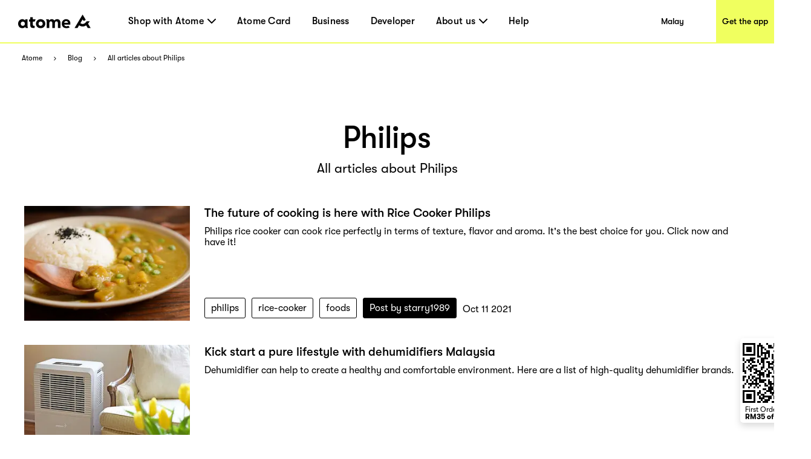

--- FILE ---
content_type: text/html; charset=utf-8
request_url: https://www.atome.my/en-my/resource/philips/page/1
body_size: 101154
content:
<!DOCTYPE html><html lang="en-my"><head><title>All Blogs about Philips - Buy Now Pay Later with Atome App</title><link rel="preload" crossorigin="anonymous" href="/fonts/GT-Walsheim-Pro-Black.woff" as="font" type="font/woff"/><link rel="preload" crossorigin="anonymous" href="/fonts/GT-Walsheim-Pro-Bold.woff" as="font" type="font/woff"/><link rel="preload" crossorigin="anonymous" href="/fonts/GT-Walsheim-Pro-Regular.woff" as="font" type="font/woff"/><link rel="preload" crossorigin="anonymous" href="/fonts/GT-Walsheim-Pro-Medium.woff" as="font" type="font/woff"/><link rel="icon" href="/favicon.ico"/><meta charSet="utf-8"/><meta name="viewport" content="width=device-width, initial-scale=1.0"/><meta name="robots" content="index,follow"/><meta name="googlebot" content="index,follow"/><meta name="description" content="Here are all blogs about Philips. You can find helpful shopping tips and the answers to the problems you care about. Get your BNPL life with Atome now!"/><meta name="twitter:card" content="summary_large_image"/><meta property="og:title" content="All Blogs about Philips - Buy Now Pay Later with Atome App"/><meta property="og:description" content="Here are all blogs about Philips. You can find helpful shopping tips and the answers to the problems you care about. Get your BNPL life with Atome now!"/><meta property="og:url" content="https://www.atome.my/en-my/resource/philips/page/1"/><meta property="og:type" content="website"/><meta property="og:image" content="https://www.atome.my/assets/common/icon-square.png"/><meta property="og:image:alt" content="All Blogs about Philips - Buy Now Pay Later with Atome App"/><meta property="og:locale" content="en_MY"/><meta property="og:site_name" content="Atome - Time to own it."/><link rel="canonical" href="https://www.atome.my/en-my/resource/philips/page/1"/><meta name="next-head-count" content="21"/><link rel="preload" href="/_next/static/css/f33ed48cbe55dc96.css" as="style"/><link rel="stylesheet" href="/_next/static/css/f33ed48cbe55dc96.css" data-n-g=""/><noscript data-n-css=""></noscript><script defer="" nomodule="" src="/_next/static/chunks/polyfills-c67a75d1b6f99dc8.js"></script><script src="/_next/static/chunks/webpack-46a29408da53f9f1.js" defer=""></script><script src="/_next/static/chunks/framework-ccefeefed51aaacb.js" defer=""></script><script src="/_next/static/chunks/main-6a0225a0c96d4ab1.js" defer=""></script><script src="/_next/static/chunks/pages/_app-c6c5cf60430b123c.js" defer=""></script><script src="/_next/static/chunks/6807-e63e3699b3c6ab80.js" defer=""></script><script src="/_next/static/chunks/1514-887ea0d11ff6f194.js" defer=""></script><script src="/_next/static/chunks/4581-72304e10a0cfde2a.js" defer=""></script><script src="/_next/static/chunks/9064-9a0365a4a2a142f0.js" defer=""></script><script src="/_next/static/chunks/4472-fea62674e91e1769.js" defer=""></script><script src="/_next/static/chunks/7122-a851de3219d1cf6f.js" defer=""></script><script src="/_next/static/chunks/6557-9b9c6d0ee9bf5082.js" defer=""></script><script src="/_next/static/chunks/8648-373f7a1ae8aab36e.js" defer=""></script><script src="/_next/static/chunks/341-70fd4c9dd801c046.js" defer=""></script><script src="/_next/static/chunks/pages/resource/%5Btag%5D/page/%5Bpage%5D-6407a44e42a31c4a.js" defer=""></script><script src="/_next/static/ygs1zUqfW54eCRlPePhaY/_buildManifest.js" defer=""></script><script src="/_next/static/ygs1zUqfW54eCRlPePhaY/_ssgManifest.js" defer=""></script><style data-styled="" data-styled-version="6.1.1">:root{--device-pixel-ratio:2;}/*!sc*/
.grecaptcha-badge{visibility:hidden;}/*!sc*/
data-styled.g6[id="sc-global-dkfcar1"]{content:"sc-global-dkfcar1,"}/*!sc*/
.fade-in-up{animation:gVxOjk 500ms;}/*!sc*/
.fade-in{animation:iHtkXv 500ms;}/*!sc*/
.slide-in-left{animation:gNRIfK 500ms;}/*!sc*/
.slide-in-right{animation:eGWCfH 500ms;}/*!sc*/
.fade-in-left{animation:unLAY 500ms;}/*!sc*/
.fade-in-right{animation:cNpEex 500ms;}/*!sc*/
.bounce-in-left{animation:bKPoJA 1250ms;}/*!sc*/
.bounce-in-right{animation:cDrjrY 1250ms;}/*!sc*/
data-styled.g7[id="sc-global-kDcgeL1"]{content:"sc-global-kDcgeL1,"}/*!sc*/
.eFuAcM.Toastify__toast-container{display:flex;justify-content:center;flex-direction:column;}/*!sc*/
.eFuAcM.Toastify__toast-container .Toastify__toast{max-width:91.46vw;position:relative;background:white;padding:20px;font-size:15px;border-radius:15px;margin:20px auto;width:fit-content;box-shadow:rgba(135,141,156,0.24) 0 20px 70px 0;box-sizing:border-box;}/*!sc*/
.eFuAcM.Toastify__toast-container .Toastify__toast .Toastify__toast-body{color:#141c30;font-weight:500;}/*!sc*/
data-styled.g9[id="sc-8a532912-0"]{content:"eFuAcM,"}/*!sc*/
.gXvyba .container-popup-mask{background:rgba(0,0,0,0.3);width:100vw!important;height:100vh;left:0px;top:0px;position:fixed;z-index:1000;}/*!sc*/
.gXvyba .dialog-full-popup:not(:last-child){opacity:0;}/*!sc*/
data-styled.g12[id="sc-5b885fcf-0"]{content:"gXvyba,"}/*!sc*/
.gRxIgn{display:none;margin-left:auto;height:30px;width:30px;box-sizing:border-box;flex-direction:column;justify-content:center;align-items:flex-end;position:relative;cursor:pointer;}/*!sc*/
@media only screen and (max-width:1000px){.gRxIgn{display:flex;}}/*!sc*/
.gRxIgn .nav-burger-line{position:relative;}/*!sc*/
.gRxIgn .nav-burger-line:after{content:'';position:absolute;height:2px;width:20px;transition:all 0.25s;right:2.5px;background-color:#000;}/*!sc*/
.gRxIgn .nav-burger-line:nth-child(1):after{top:-9px;}/*!sc*/
.gRxIgn .nav-burger-line:nth-child(2):after{top:0px;opacity:1;}/*!sc*/
.gRxIgn .nav-burger-line:nth-child(3):after{top:9px;}/*!sc*/
data-styled.g24[id="sc-3834e301-0"]{content:"gRxIgn,"}/*!sc*/
.iBa-Dct.iBa-Dct{display:flex;align-items:center;justify-content:center;height:36px;width:120px;}/*!sc*/
data-styled.g25[id="sc-ec6be60-0"]{content:"iBa-Dct,"}/*!sc*/
.iVFobo{visibility:hidden;position:absolute;top:70px;left:0px;z-index:1000;width:auto;height:auto;background:white;margin:0;display:flex;flex-direction:row;opacity:0;transform:scale(0.95) translateY(-10px);transition:all 0.2s ease-in-out;}/*!sc*/
@media only screen and (max-width:1000px){.iVFobo{display:none;}}/*!sc*/
data-styled.g29[id="sc-e3da30c5-0"]{content:"iVFobo,"}/*!sc*/
.driKLm{margin:0;color:#000000;font-weight:500;line-height:normal;font-size:29px;white-space:nowrap;}/*!sc*/
data-styled.g30[id="sc-498d05ee-0"]{content:"driKLm,"}/*!sc*/
.dtStpv{visibility:hidden;position:absolute;top:70px;left:0px;z-index:1000;height:428px;background:white;margin:0;display:flex;flex-direction:row;opacity:0;transform:scale(0.95) translateY(-10px);transition:all 0.2s ease-in-out;}/*!sc*/
@media only screen and (max-width:1000px){.dtStpv{display:none;}}/*!sc*/
.dtStpv .left-panel{display:block;height:100%;width:320px;padding:30px 42px;background-color:#e6e6de;box-sizing:border-box;background-image:url('/assets/common/top-navigation/nav-phone.png');background-size:auto;background-position:30px 150%;background-repeat:no-repeat;transition:background-position 0.2s ease-in-out;}/*!sc*/
.dtStpv .left-panel .sc-498d05ee-0{margin-bottom:15px;}/*!sc*/
.dtStpv .left-panel p{margin:0;color:#000000;font-weight:500;line-height:1.4;font-size:15px;}/*!sc*/
.dtStpv .left-panel:hover{background-position:30px 100%;text-decoration:underline;}/*!sc*/
.dtStpv .left-panel-th .line3,.dtStpv .left-panel-th .line4{font-family:GTWalsheimPro;font-size:16px;font-weight:400;line-height:21px;}/*!sc*/
.dtStpv .left-panel-th .line3{margin-top:5px;}/*!sc*/
.dtStpv .nav-browse{padding:30px 0 0 63px;height:100%;box-sizing:border-box;}/*!sc*/
.dtStpv .nav-browse .sc-498d05ee-0{height:51px;}/*!sc*/
.dtStpv .nav-browse ol{margin:0;padding:0;list-style:none;max-height:297px;overflow-y:auto;}/*!sc*/
.dtStpv .nav-browse ol li{display:block;position:relative;margin:0;margin-left:28px;padding:0;color:#000000;font-weight:500;line-height:1.88;font-size:16px;}/*!sc*/
.dtStpv .nav-browse ol li:hover::after{display:block;position:absolute;border-radius:100%;left:-28px;top:9px;content:'';width:10px;height:10px;background:#ff5844;}/*!sc*/
.dtStpv .brand-browse{padding:30px 50px 0 80px;}/*!sc*/
.dtStpv .brand-browse .sc-498d05ee-0{height:51px;}/*!sc*/
.dtStpv .brand-browse ol{margin:0;padding:0;width:260px;list-style:none;display:flex;flex-wrap:wrap;max-height:297px;overflow-y:auto;}/*!sc*/
.dtStpv .brand-browse ol li{display:block;margin:0;padding:0;}/*!sc*/
.dtStpv .brand-browse ol li:nth-child(odd){margin-right:45px;}/*!sc*/
.dtStpv .brand-browse ol li a{transition:transform 0.2s ease-in-out;}/*!sc*/
.dtStpv .brand-browse ol li a img{width:100px;height:56px;object-fit:contain;}/*!sc*/
.dtStpv .brand-browse ol li a:hover{transform:scale(0.9);}/*!sc*/
data-styled.g31[id="sc-498d05ee-1"]{content:"dtStpv,"}/*!sc*/
.czTBrM{padding:0;margin:0;margin-left:62px;height:100%;display:flex;list-style:none;flex:1;}/*!sc*/
@media only screen and (max-width:1000px){.czTBrM{display:none;}}/*!sc*/
.czTBrM >li{padding:0;margin:0;transition:all 0.25s;height:100%;cursor:pointer;display:flex;align-items:center;text-decoration:none;position:relative;}/*!sc*/
.czTBrM >li:not(:last-child){margin-right:35px;}/*!sc*/
.czTBrM >li .mouse-area{width:100%;height:100%;display:flex;align-items:center;justify-content:center;}/*!sc*/
.czTBrM >li .nav-arrow-down{margin-left:6px;width:14px;height:8px;}/*!sc*/
.czTBrM >li .menu-item{transition:all 0.2s ease-in-out;font-weight:500;text-decoration:none;font-family:inherit;font-size:16px;color:black;letter-spacing:0.26px;}/*!sc*/
.czTBrM >li .menu-item:hover{text-shadow:3px 3px 0 #f0ff5f;}/*!sc*/
data-styled.g32[id="sc-61c253be-0"]{content:"czTBrM,"}/*!sc*/
.lfgDaC{padding:10px;margin:0;list-style:none;}/*!sc*/
.lfgDaC >li{padding:0;margin:10px;transition:all 0.25s;cursor:pointer;display:flex;align-items:center;text-decoration:none;position:relative;width:max-content;min-width:80px;line-height:1.6em;}/*!sc*/
.lfgDaC >li:first-child{margin-top:0;}/*!sc*/
.lfgDaC >li:last-child{margin-bottom:0;}/*!sc*/
.lfgDaC >li .menu-item{transition:all 0.2s ease-in-out;font-weight:500;text-decoration:none;font-family:inherit;font-size:16px;color:black;letter-spacing:0.26px;text-shadow:none;}/*!sc*/
.lfgDaC >li .menu-item:hover{text-shadow:3px 3px 0 #f0ff5f;}/*!sc*/
data-styled.g33[id="sc-61c253be-1"]{content:"lfgDaC,"}/*!sc*/
.bJJUsD{padding:0 30px;position:fixed;background:white;height:73px;width:100%;z-index:999;top:0;left:0;border-bottom:solid 2px #f0ff5f;transition:all 0.25s;box-sizing:border-box;display:flex;align-items:center;justify-content:flex-start;height:72px;}/*!sc*/
@keyframes fadeInNav{from{opacity:0;transform:translateY(-6px);}to{opacity:1;transform:translateY(0);}}/*!sc*/
.bJJUsD .marquee{position:absolute;left:0;top:73px;width:100%;line-height:25px;font-size:15px;background-color:rgba(0,0,0,0.8);color:white;white-space:nowrap;overflow:hidden;box-sizing:border-box;}/*!sc*/
.bJJUsD .marquee p{display:inline-block;padding-left:100%;animation:marquee 30s linear infinite;}/*!sc*/
@media only screen and (max-width:1000px){.bJJUsD .marquee p{animation:marquee 15s linear infinite;}}/*!sc*/
@keyframes marquee{0%{transform:translate(0,0);}100%{transform:translate(-100%,0);}}/*!sc*/
.bJJUsD a{display:block;text-decoration:none;color:black;}/*!sc*/
.bJJUsD .campaign,.bJJUsD .nav-download{height:100%;display:flex;justify-content:center;align-items:center;font-weight:500;font-size:14px;color:black;transition:all 0.2s ease-in-out;}/*!sc*/
@media only screen and (max-width:1000px){.bJJUsD .campaign,.bJJUsD .nav-download{display:none;}}/*!sc*/
.bJJUsD .campaign{margin-left:auto;width:144px;background:white;}/*!sc*/
.bJJUsD .campaign:hover{text-shadow:3px 3px 0 #f0ff5f;}/*!sc*/
.bJJUsD .nav-download{margin-left:auto;margin-right:-30px;padding-left:10px;padding-right:10px;background:#f0ff5f;}/*!sc*/
.bJJUsD .nav-download:hover{background:black;color:#f0ff5f;}/*!sc*/
.bJJUsD .right-search-pc{height:100%;display:flex;justify-content:center;align-items:center;}/*!sc*/
.bJJUsD .right-mobile{position:static;margin-left:auto;display:flex;justify-content:center;align-items:flex-end;height:100%;}/*!sc*/
.bJJUsD .right-mobile .right-search-icon-mobile{height:100%;margin-right:16px;}/*!sc*/
.bJJUsD .mobile-nav-search{display:flex;justify-content:flex-start;align-items:center;width:100%;animation:fadeInNav 0.2s ease;}/*!sc*/
.bJJUsD .mobile-nav-search .back-icon{width:13px;height:22px;margin-right:14px;}/*!sc*/
.bJJUsD .mobile-nav-search .back-icon img{font-weight:700;}/*!sc*/
.bJJUsD .mobile-nav-search .right-search-mobile{width:90%;}/*!sc*/
.bJJUsD .mobile-nav-default{animation:fadeInNav 0.2s ease;display:flex;align-items:center;width:100%;}/*!sc*/
data-styled.g35[id="sc-baa21d73-0"]{content:"bJJUsD,"}/*!sc*/
.fGZyiz{position:relative;}/*!sc*/
.fGZyiz .loc{font-size:18px;line-height:30px;color:#f0ff5f;font-weight:700;}/*!sc*/
.fGZyiz .select{width:246px;height:46px;background:#ffffff;border-radius:10px;margin-top:6px;padding:8px 20px;display:flex;justify-content:space-between;align-items:center;cursor:pointer;}/*!sc*/
@media only screen and (max-width:1000px){.fGZyiz .select{width:220px;}}/*!sc*/
.fGZyiz .select span{font-size:16px;line-height:30px;}/*!sc*/
.fGZyiz .select img{width:14px;height:8px;}/*!sc*/
.fGZyiz .expand{position:absolute;background:#ffffff;width:246px;height:160px;border-radius:10px;overflow:scroll;z-index:100;}/*!sc*/
@media only screen and (max-width:1000px){.fGZyiz .expand{width:220px;}}/*!sc*/
.fGZyiz .expand::-webkit-scrollbar{display:none;}/*!sc*/
.fGZyiz .expand a{width:100%;height:39px;padding:5px 20px;display:flex;align-items:center;cursor:pointer;color:#141c30;}/*!sc*/
.fGZyiz .expand a:hover,.fGZyiz .expand a:visited{color:#141c30;background:#e6e6de;}/*!sc*/
.fGZyiz .social-link{width:246px;display:flex;justify-content:space-between;margin-top:45px;}/*!sc*/
@media only screen and (max-width:1000px){.fGZyiz .social-link{width:220px;}}/*!sc*/
data-styled.g36[id="sc-686dd507-0"]{content:"fGZyiz,"}/*!sc*/
.QqCzb{position:relative;box-shadow:0 0 30px 0 rgba(0,0,0,0.2);}/*!sc*/
.QqCzb .loading{position:absolute;left:0;top:0;width:100%;height:100%;display:flex;align-items:center;justify-content:center;}/*!sc*/
.QqCzb #qr-canvas{width:100px;height:100px;overflow:hidden;}/*!sc*/
data-styled.g40[id="sc-bd57d01e-0"]{content:"QqCzb,"}/*!sc*/
.ckNMsX{display:flex;width:100%;margin:0;padding:0;list-style:none;justify-content:center;}/*!sc*/
.ckNMsX li{user-select:none;display:block;height:30px;padding:0 12px;margin:5px;box-shadow:0 5px 5px rgb(0 0 0 / 2%);line-height:30px;text-align:center;}/*!sc*/
.ckNMsX li *{color:black;}/*!sc*/
.ckNMsX li[aria-current='true']{background:black;}/*!sc*/
.ckNMsX li[aria-current='true'] *{color:white;}/*!sc*/
data-styled.g41[id="sc-a1bb0ab2-0"]{content:"ckNMsX,"}/*!sc*/
.heZuRg{display:flex;margin-bottom:40px;}/*!sc*/
.heZuRg h1,.heZuRg h2,.heZuRg h3{margin:0;padding:0;text-decoration:none;font-weight:normal;font-size:100%;display:inline-block;}/*!sc*/
.heZuRg .blog-left{width:274px;flex:0 0 274px;margin-right:24px;height:190px;}/*!sc*/
.heZuRg .blog-left .lazyload-wrapper{line-height:190px;height:190px;position:relative;}/*!sc*/
.heZuRg .blog-left .img{width:100%;height:auto;display:block;object-fit:cover;cursor:pointer;position:absolute;top:50%;transform:translate(0%,-50%);}/*!sc*/
.heZuRg .blog-right{display:flex;flex-direction:column;justify-content:space-between;}/*!sc*/
.heZuRg .blog-right .top .title{font-size:20px;font-family:GTWalsheimPro;font-weight:500;line-height:23px;margin-bottom:10px;cursor:pointer;color:#000;}/*!sc*/
.heZuRg .blog-right .top a{color:#000;}/*!sc*/
.heZuRg .blog-right .bottom{display:flex;align-items:center;}/*!sc*/
.heZuRg .blog-right .bottom .bottom-right{cursor:pointer;}/*!sc*/
.heZuRg .blog-right .bottom .bottom-right .tag-item{display:inline-block;margin-right:10px;border:1px solid #000;padding:7px 10px;border-radius:3px;max-width:180px;text-overflow:ellipsis;overflow:hidden;white-space:nowrap;color:#000;}/*!sc*/
.heZuRg .blog-right .bottom .bottom-right .tag-item-author{color:#fff;background:#000;max-width:180px;text-overflow:ellipsis;overflow:hidden;white-space:nowrap;}/*!sc*/
data-styled.g43[id="sc-bb33cd89-0"]{content:"heZuRg,"}/*!sc*/
.kqdhRQ{max-width:1200px;margin:0 auto;}/*!sc*/
@media only screen and (max-width:1000px){.kqdhRQ{width:100%;margin:0 auto;margin-top:55px;padding:0 20px;}}/*!sc*/
.kqdhRQ .blog-items{margin-top:50px;}/*!sc*/
@media only screen and (max-width:1000px){.kqdhRQ .blog-items{margin-top:47px;width:100%;}}/*!sc*/
.kqdhRQ .blog-pagination{margin-bottom:20px;}/*!sc*/
@media only screen and (min-width:1000px){.kqdhRQ .blog-pagination{margin-bottom:100px;margin-top:80px;}}/*!sc*/
.kqdhRQ .no-data{width:100%;margin:0 auto;text-align:center;margin-bottom:80px;font-size:30px;}/*!sc*/
data-styled.g44[id="sc-102a43dd-0"]{content:"kqdhRQ,"}/*!sc*/
.iizAar{display:flex;flex-direction:column;justify-content:flex-start;align-items:center;padding:10px;padding:0;}/*!sc*/
.iizAar .image-qr{box-shadow:none;}/*!sc*/
.iizAar .download-atome{font-size:11px;line-height:12px;font-weight:700;max-width:110px;padding:0 0px 6px;}/*!sc*/
.iizAar .bottom{max-width:110px;color:#000;font-size:12px;line-height:12px;margin-top:4px;display:inline-block;margin-left:4px;font-weight:400;padding:0 0 2px;}/*!sc*/
data-styled.g45[id="sc-cddd0c5b-0"]{content:"iizAar,"}/*!sc*/
.gwWeVH{width:1200px;margin:0 auto;}/*!sc*/
.gwWeVH .qrcode-tag{position:fixed;margin-left:74rem;top:560px;z-index:2;padding:8px 2px 2px 4px;background-color:#fff;border-radius:5px;box-shadow:0px 5px 12px 0px #00000026;z-index:100000;}/*!sc*/
@media only screen and (max-width:1000px){.gwWeVH{display:none;}}/*!sc*/
data-styled.g47[id="sc-1625afc2-1"]{content:"gwWeVH,"}/*!sc*/
@media only screen and (min-width:1000px){.htPhit{max-width:1440px;background:#3e3e3e;margin:0 auto;}.htPhit .links-part{padding:57px 80px 80px 80px;}.htPhit .links-part .links{display:flex;justify-content:flex-start;}.htPhit .links-part .links .link-right{display:flex;justify-content:space-between;}.htPhit .links-part .links .location{margin-right:213px;}.htPhit .links-part .links .link{display:flex;justify-content:space-around;}.htPhit .links-part .links .link .title{font-size:18px;font-weight:700;line-height:30px;color:#f0ff5f;margin-bottom:15px;}.htPhit .links-part .links ol{min-width:142px;display:block;list-style:none;margin:0;padding:0;}.htPhit .links-part .links ol:not(:last-child){margin-right:60px;}.htPhit .links-part .links ol li,.htPhit .links-part .links ol li>a{padding:0;margin:0;font-family:GTWalsheimPro;font-size:18px;font-weight:500;line-height:1.67;letter-spacing:normal;color:#ffffff;}.htPhit .links-part .links p,.htPhit .links-part .links p>a{margin-left:80px;font-family:GTWalsheimPro;font-size:18px;font-weight:500;line-height:1.67;color:#f0ff5f;}.htPhit .links-part .links p{font-weight:700;}.htPhit .links-part .links p>a{margin-left:0px;color:#fff;}.htPhit .links-part .links .email{color:#fff;}.htPhit .downloads{padding:34px 60px 45px 80px;background:#000000;display:flex;justify-content:flex-start;align-items:center!important;}.htPhit .downloads .filler{height:10px;}.htPhit .downloads .left{flex:1;}.htPhit .downloads .left .link-list{display:flex;}.htPhit .downloads .left .link-list .download-link{display:block;width:70px;height:24px;margin-bottom:5px;margin-right:16px;position:relative;}.htPhit .downloads .left .link-list .download-link:last-child{margin-bottom:0px;margin-right:0px;}.htPhit .downloads .left .link-list .download-link img{width:100%;height:100%;object-fit:contain;}.htPhit .downloads .left .link-list .download-link .qr-code{position:absolute;top:40px;left:30px;z-index:9;border-radius:8px;overflow:hidden;background-color:#fff;display:none;}.htPhit .downloads .left .link-list .download-link:hover .qr-code{display:block;}.htPhit .downloads .left .link-list .download-link-msi{width:111px;height:35px;margin-right:4px;}.htPhit .downloads .right-out{flex:2;display:flex;}.htPhit .downloads .all-right{color:#fff;font-size:14px;font-weight:700;line-height:14px;margin-top:61px;}.htPhit .downloads .all-right-trustmark{font-size:12px;margin-top:41px;}.htPhit .downloads .all-right-trustmark .turstmark{display:flex;font-family:GTWalsheimPro;font-size:13px;font-weight:400;line-height:14px;margin-bottom:8px;}.htPhit .downloads .all-right-trustmark .turstmark img{margin-right:4px;width:15px;height:15px;}.htPhit .downloads .all-right-out{margin-top:0px;}.htPhit .downloads .right{color:#ffffff;display:flex;flex:1;flex-direction:column;justify-content:space-between;}.htPhit .downloads .right .title{font-size:12px;line-height:14px;font-weight:700;opacity:0.5;margin-bottom:4px;}.htPhit .downloads .right .title.large{font-size:14px;margin-bottom:10px;}.htPhit .downloads .right .detail{font-size:14px;font-weight:400;line-height:17px;max-width:80%;}.htPhit .downloads .right .tips{font-family:GTWalsheimPro;font-size:10px;font-style:italic;font-weight:300;line-height:11px;color:#ffffff80;opacity:0.5;}.htPhit .downloads .right-detail1,.htPhit .downloads .right-detail2{margin-right:60px;color:#ffffff;display:flex;flex-direction:column;justify-content:space-between;min-height:107px;}.htPhit .downloads .right-detail1 .top,.htPhit .downloads .right-detail2 .top{margin-bottom:20px;}.htPhit .downloads .right-detail1 .item,.htPhit .downloads .right-detail2 .item{display:flex;flex-direction:column;justify-content:space-between;margin-bottom:20px;}.htPhit .downloads .right-detail1 .item:last-child,.htPhit .downloads .right-detail2 .item:last-child{margin-bottom:0px;}.htPhit .downloads .right-detail1 span,.htPhit .downloads .right-detail2 span{display:inline-block;min-width:279px;font-weight:500;font-size:12px;line-height:17px;color:#ffffff;opacity:0.5;margin-bottom:4px;}.htPhit .downloads .right-detail1 p,.htPhit .downloads .right-detail2 p{min-width:279px;margin-bottom:20px;font-weight:400;font-size:14px;line-height:17px;}.htPhit .downloads .right-detail1 p:last-child,.htPhit .downloads .right-detail2 p:last-child{margin-bottom:0px;}.htPhit .downloads .right-detail1{max-width:323px;}.htPhit .downloads .right-detail1-1{margin-left:-120px;max-width:100px;}.htPhit .downloads .right-detail2{margin-right:0px;}.htPhit .downloads .right-detail-th{font-family:GTWalsheimPro;font-weight:700;font-size:12px;line-height:14px;}.htPhit .downloads .my-all-right{margin-top:0px;}.htPhit .downloads .right-out-my{display:flex;justify-content:space-between;}.htPhit .downloads .right-out-my .right-detail2-my{min-height:0px;margin-left:160px;}.htPhit .downloads-my{align-items:flex-start!important;}}/*!sc*/
@media only screen and (max-width:1000px){.htPhit{background:#3e3e3e;}.htPhit .links{padding:35px 55px 20px 55px;}.htPhit .links .link{padding-top:21px;}.htPhit .links .link .title{font-size:18px;font-weight:700;line-height:30px;color:#f0ff5f;margin-bottom:10px;margin-top:24px;}.htPhit .links ol{display:block;list-style:none;margin:0;padding:0;}.htPhit .links ol:first-child{margin-top:0px;}.htPhit .links ol li,.htPhit .links ol li>a{padding:0;margin:0;font-family:GTWalsheimPro;font-size:18px;font-weight:500;line-height:30px;letter-spacing:normal;color:#ffffff;}.htPhit .links p,.htPhit .links p>a{margin:0;margin-top:40px;font-family:GTWalsheimPro;font-size:18px;font-weight:500;line-height:1.67;color:#f0ff5f;}.htPhit .links p{font-weight:700;line-height:normal;}.htPhit .links .email{color:#fff;}.htPhit .downloads{display:flex;padding-top:40px;}.htPhit .downloads .full-width{width:100%;}.htPhit .downloads .get-the-app{padding:0px 55px 60px 55px;}.htPhit .downloads .download-link{display:block;width:143px;height:50px;margin-right:6px;position:relative;}.htPhit .downloads .download-link img{width:100%;height:100%;object-fit:contain;}.htPhit .downloads .download-link .qr-code{display:none;position:absolute;top:40px;left:30px;z-index:9;border-radius:8px;overflow:hidden;background-color:#fff;opacity:0;}.htPhit .downloads .download-link:hover .qr-code{opacity:1;}.htPhit .downloads .right{padding:60px 55px;padding-bottom:0;background:#000;width:100%;color:#ffffff;}.htPhit .downloads .right .top{margin-bottom:20px;}.htPhit .downloads .right .title{font-size:12px;line-height:14px;font-weight:700;opacity:0.5;margin-bottom:4px;}.htPhit .downloads .right .title.large{font-size:14px;margin-bottom:10px;}.htPhit .downloads .right .detail{font-size:14px;font-weight:400;line-height:18px;max-width:250px;}.htPhit .downloads .right .tips{margin-top:25px;font-family:GTWalsheimPro;font-size:10px;font-style:italic;font-weight:300;line-height:11px;color:#ffffff80;opacity:0.5;}.htPhit .downloads .right .all-right{font-size:14px;font-weight:700;line-height:18px;}.htPhit .downloads .right .all-right-trustmark .turstmark{display:flex;font-family:GTWalsheimPro;font-size:15px;font-weight:400;line-height:17px;padding-bottom:8px;}.htPhit .downloads .right .all-right-trustmark .turstmark img{margin-right:5px;}.htPhit .downloads .right-all-right{padding-top:45px;padding-bottom:45px;}.htPhit .downloads .right-detail{padding:60px 55px 0;background:#000;width:100%;color:#ffffff;}.htPhit .downloads .right-detail .item{margin-bottom:20px;}.htPhit .downloads .right-detail .item:last-child{margin-bottom:0px;}.htPhit .downloads .right-detail p{margin-bottom:14px;}.htPhit .downloads .right-detail p:last-child{margin-bottom:0px;}.htPhit .downloads .right-detail span{display:inline-block;width:100%;font-weight:400;font-size:13px;line-height:14px;color:#ffffff;opacity:0.5;margin-bottom:4px;}.htPhit .downloads .right-detail-th{font-family:GTWalsheimPro;font-weight:700;font-size:14px;line-height:18px;}}/*!sc*/
data-styled.g49[id="sc-af7ea3a0-0"]{content:"htPhit,"}/*!sc*/
.dRQzVF{width:1100px;margin:0 auto;text-align:center;padding:0;padding-top:80px;}/*!sc*/
.dRQzVF h1,.dRQzVF h2,.dRQzVF h3{margin:0;padding:0;text-decoration:none;font-weight:normal;font-size:100%;display:inline-block;}/*!sc*/
@media only screen and (max-width:1000px){.dRQzVF{width:100vw;padding:0 55px;padding-top:90px;}}/*!sc*/
.dRQzVF .title{font-weight:500;font-size:50px;line-height:57px;text-align:center;color:#000000;margin-bottom:10px;}/*!sc*/
@media only screen and (max-width:1000px){.dRQzVF .title{font-weight:500;font-size:36px;line-height:44px;}}/*!sc*/
.dRQzVF .sub-title{margin-bottom:40px;font-size:22px;}/*!sc*/
@media only screen and (max-width:1000px){.dRQzVF .sub-title{font-style:normal;font-weight:500;font-size:22px;line-height:33px;}}/*!sc*/
data-styled.g54[id="sc-f40f1c9c-0"]{content:"dRQzVF,"}/*!sc*/
.cIPZBM{margin-top:74px;}/*!sc*/
@media only screen and (max-width:1000px){.cIPZBM{display:none;}}/*!sc*/
.cIPZBM .breadcrumb{padding:0 36px;margin:0;height:45px;display:flex;align-items:center;background-color:#fff;list-style-type:none;}/*!sc*/
.cIPZBM .breadcrumb .breadcrumb-item{display:flex;align-items:center;font-size:12px;}/*!sc*/
.cIPZBM .breadcrumb .breadcrumb-item img{height:6px;width:10px;margin:0 16px;}/*!sc*/
.cIPZBM .breadcrumb .breadcrumb-item a{color:#000000;}/*!sc*/
data-styled.g55[id="sc-f40f1c9c-1"]{content:"cIPZBM,"}/*!sc*/
@keyframes gVxOjk{from{opacity:0;transform:translate3d(0, 50px, 0);}to{opacity:1;transform:none;}}/*!sc*/
data-styled.g60[id="sc-keyframes-gVxOjk"]{content:"gVxOjk,"}/*!sc*/
@keyframes iHtkXv{from{opacity:0;}to{opacity:1;}}/*!sc*/
data-styled.g61[id="sc-keyframes-iHtkXv"]{content:"iHtkXv,"}/*!sc*/
@keyframes gNRIfK{from{transform:translate3d(-100%, 0, 0);visibility:visible;}to{transform:translate3d(0, 0, 0);}}/*!sc*/
data-styled.g62[id="sc-keyframes-gNRIfK"]{content:"gNRIfK,"}/*!sc*/
@keyframes eGWCfH{from{transform:translate3d(100%, 0, 0);visibility:visible;}to{transform:translate3d(0, 0, 0);}}/*!sc*/
data-styled.g63[id="sc-keyframes-eGWCfH"]{content:"eGWCfH,"}/*!sc*/
@keyframes unLAY{from{opacity:0;transform:translate3d(-100%, 0, 0);}to{opacity:1;transform:none;}}/*!sc*/
data-styled.g64[id="sc-keyframes-unLAY"]{content:"unLAY,"}/*!sc*/
@keyframes cNpEex{from{opacity:0;transform:translate3d(100%, 0, 0);}to{opacity:1;transform:none;}}/*!sc*/
data-styled.g65[id="sc-keyframes-cNpEex"]{content:"cNpEex,"}/*!sc*/
@keyframes bKPoJA{from{animation-timing-function:cubic-bezier(0.215, 0.61, 0.355, 1);}0%{opacity:0;transform:translate3d(-3000px, 0, 0);}60%{animation-timing-function:cubic-bezier(0.215, 0.61, 0.355, 1);opacity:1;transform:translate3d(25px, 0, 0);}75%{animation-timing-function:cubic-bezier(0.215, 0.61, 0.355, 1);transform:translate3d(-10px, 0, 0);}90%{animation-timing-function:cubic-bezier(0.215, 0.61, 0.355, 1);transform:translate3d(5px, 0, 0);}to{animation-timing-function:cubic-bezier(0.215, 0.61, 0.355, 1);transform:none;}}/*!sc*/
data-styled.g66[id="sc-keyframes-bKPoJA"]{content:"bKPoJA,"}/*!sc*/
@keyframes cDrjrY{from{animation-timing-function:cubic-bezier(0.215, 0.61, 0.355, 1);}0%{opacity:0;transform:translate3d(3000px, 0, 0);}60%{animation-timing-function:cubic-bezier(0.215, 0.61, 0.355, 1);opacity:1;transform:translate3d(-25px, 0, 0);}75%{animation-timing-function:cubic-bezier(0.215, 0.61, 0.355, 1);transform:translate3d(10px, 0, 0);}90%{animation-timing-function:cubic-bezier(0.215, 0.61, 0.355, 1);transform:translate3d(-5px, 0, 0);}to{animation-timing-function:cubic-bezier(0.215, 0.61, 0.355, 1);transform:none;}}/*!sc*/
data-styled.g67[id="sc-keyframes-cDrjrY"]{content:"cDrjrY,"}/*!sc*/
</style></head><body><div id="__next"><nav class="sc-baa21d73-0 bJJUsD"><a class="sc-ec6be60-0 iBa-Dct" href="/en-my"><img alt="Atome | Buy Now Pay Later Malaysia" loading="lazy" width="120" height="23" decoding="async" data-nimg="1" style="color:transparent" src="/logo.svg"/></a><ol class="sc-61c253be-0 czTBrM"><li><div class="mouse-area"><div class="menu-item">Shop with Atome</div><img width="14px" height="8px" alt="Shop with Atome" class="nav-arrow-down" src="/assets/common/top-navigation/arrow-down.svg"/></div><div class="sc-498d05ee-1 dtStpv"><a class="left-panel" href="/en-my/how-it-works"><div class="sc-498d05ee-0 driKLm">How it works</div><p>3 easy payments.</p><p></p></a><div class="nav-browse"><div class="sc-498d05ee-0 driKLm">Browse stores</div><ol><li><a href="/en-my/paylater-stores/allstore">All Stores</a></li><li><a href="/en-my/paylater-stores/featured">Featured</a></li><li><a href="/en-my/paylater-stores/women">Women</a></li><li><a href="/en-my/paylater-stores/beauty">Beauty</a></li><li><a href="/en-my/paylater-stores/men">Men</a></li><li><a href="/en-my/paylater-stores/babyandkids">Baby &amp; Kids</a></li><li><a href="/en-my/paylater-stores/home">Home</a></li><li><a href="/en-my/paylater-stores/electronics">Electronics</a></li><li><a href="/en-my/paylater-stores/travel">Travel</a></li><li><a href="/en-my/paylater-stores/sportsoutdoor">Sports &amp; Outdoor</a></li><li><a href="/en-my/paylater-stores/health">Health</a></li><li><a href="/en-my/paylater-stores/lifestyle">Lifestyle</a></li><li><a href="/en-my/paylater-stores/foodanddrinks">Food &amp; Drinks</a></li></ol></div><div class="brand-browse"><div class="sc-498d05ee-0 driKLm">Top Brands</div><ol><li><a href="https://www.atome.my/en-my/paylater-merchants/zalora"><div class="lazyload-wrapper "><div class="lazyload-placeholder"></div></div></a></li><li><a href="https://www.atome.my/paylater-merchants/shein"><div class="lazyload-wrapper "><div class="lazyload-placeholder"></div></div></a></li><li><a href="https://www.atome.my/paylater-merchants/agoda"><div class="lazyload-wrapper "><div class="lazyload-placeholder"></div></div></a></li><li><a href="https://www.atome.my/en-my/paylater-merchants/temu?r=allstore"><div class="lazyload-wrapper "><div class="lazyload-placeholder"></div></div></a></li><li><a href="https://www.atome.my/paylater-merchants/6ixty8ight"><div class="lazyload-wrapper "><div class="lazyload-placeholder"></div></div></a></li><li><a href="https://www.atome.my/paylater-merchants/club-21"><div class="lazyload-wrapper "><div class="lazyload-placeholder"></div></div></a></li><li><a href="https://www.atome.my/paylater-merchants/sephora"><div class="lazyload-wrapper "><div class="lazyload-placeholder"></div></div></a></li><li><a href="https://www.atome.my/paylater-merchants/machines"><div class="lazyload-wrapper "><div class="lazyload-placeholder"></div></div></a></li><li><a href="https://www.atome.my/paylater-merchants/charles-keith"><div class="lazyload-wrapper "><div class="lazyload-placeholder"></div></div></a></li><li><a href="https://www.atome.my/paylater-merchants/duck"><div class="lazyload-wrapper "><div class="lazyload-placeholder"></div></div></a></li></ol></div></div></li><li><a class="menu-item" href="/en-my/atome-card">Atome Card</a></li><li><a class="menu-item" href="/en-my/business">Business</a></li><li><a class="menu-item" href="https://partner.apaylater.com/">Developer</a></li><li><div class="mouse-area"><div class="menu-item">About us</div><img width="14px" height="8px" alt="About us" class="nav-arrow-down" src="/assets/common/top-navigation/arrow-down.svg"/></div><div class="sc-e3da30c5-0 iVFobo"><ol class="sc-61c253be-1 lfgDaC"><li><a class="menu-item" href="/en-my/our-story">Our Story</a></li><li><a class="menu-item" href="/en-my/blog">Blog</a></li><li><a class="menu-item" href="/en-my/news">News</a></li></ol></div></li><li><a class="menu-item" href="https://help.atome.my/hc/en-my">Help</a></li></ol><div class="right-search-pc"></div><a class="campaign" href="/resource/philips/page/1">Malay</a><a class="nav-download" href="/en-my/get-the-app">Get the app</a><div class="sc-3834e301-0 gRxIgn nav-burger"><div class="nav-burger-line"></div><div class="nav-burger-line"></div><div class="nav-burger-line"></div></div></nav><nav class="sc-f40f1c9c-1 cIPZBM"><ul class="breadcrumb"><li class="breadcrumb-item"><a href="/">Atome</a><img src="/assets/common/arrow-right-icon.svg" alt="arrow right"/></li><li class="breadcrumb-item"><a href="/en-my/blog">Blog</a><img src="/assets/common/arrow-right-icon.svg" alt="arrow right"/></li><li class="breadcrumb-item"><span>All articles about Philips</span></li></ul></nav><ul class="sc-f40f1c9c-0 dRQzVF"><h1 class="title">Philips</h1><div class="sub-title">All articles about Philips</div></ul><div class="sc-102a43dd-0 kqdhRQ"><div class="blog-items"><div class="sc-bb33cd89-0 heZuRg"><div class="blog-left"><a href="/en-my/blog/the-future-of-cooking-is-here-with-rice-cooker-philips"><img alt="The future of cooking is here with Rice Cooker Philips" loading="lazy" width="274" height="190" decoding="async" data-nimg="1" style="color:transparent;object-fit:cover;cursor:pointer" srcSet="/_next/image?url=https%3A%2F%2Fblog.atome.my%2Fwp-content%2Fuploads%2F2021%2F10%2Fpexels-photo-674574.jpeg&amp;w=384&amp;q=75 1x, /_next/image?url=https%3A%2F%2Fblog.atome.my%2Fwp-content%2Fuploads%2F2021%2F10%2Fpexels-photo-674574.jpeg&amp;w=640&amp;q=75 2x" src="/_next/image?url=https%3A%2F%2Fblog.atome.my%2Fwp-content%2Fuploads%2F2021%2F10%2Fpexels-photo-674574.jpeg&amp;w=640&amp;q=75"/></a></div><div class="blog-right"><div class="top"><h2 class="title"><a href="/en-my/blog/the-future-of-cooking-is-here-with-rice-cooker-philips">The future of cooking is here with Rice Cooker Philips</a></h2><h3 class="desc">Philips rice cooker can cook rice perfectly in terms of texture, flavor and aroma. It&#x27;s the best choice for you. Click now and have it!</h3></div><div class="bottom"><div class="bottom-right"><div class="tags"><a class="tag-item" href="/en-my/resource/philips/page/1">philips</a><a class="tag-item" href="/en-my/resource/rice-cooker/page/1">rice-cooker</a><a class="tag-item" href="/en-my/resource/foods/page/1">foods</a><a class="tag-item tag-item-author" href="/en-my/authors/starry1989/1">Post by <!-- -->starry1989</a></div></div><div class="bottom-left">Oct 11 2021</div></div></div></div><div class="sc-bb33cd89-0 heZuRg"><div class="blog-left"><a href="/en-my/blog/kick-start-a-pure-lifestyle-with-dehumidifiers-malaysia"><img alt="Kick start a pure lifestyle with dehumidifiers Malaysia" loading="lazy" width="274" height="190" decoding="async" data-nimg="1" style="color:transparent;object-fit:cover;cursor:pointer" srcSet="/_next/image?url=https%3A%2F%2Fblog.atome.my%2Fwp-content%2Fuploads%2F2021%2F09%2Fecc8f4c5c50efd1d9f0f18193881989770-e1632643554442.jpg&amp;w=384&amp;q=75 1x, /_next/image?url=https%3A%2F%2Fblog.atome.my%2Fwp-content%2Fuploads%2F2021%2F09%2Fecc8f4c5c50efd1d9f0f18193881989770-e1632643554442.jpg&amp;w=640&amp;q=75 2x" src="/_next/image?url=https%3A%2F%2Fblog.atome.my%2Fwp-content%2Fuploads%2F2021%2F09%2Fecc8f4c5c50efd1d9f0f18193881989770-e1632643554442.jpg&amp;w=640&amp;q=75"/></a></div><div class="blog-right"><div class="top"><h2 class="title"><a href="/en-my/blog/kick-start-a-pure-lifestyle-with-dehumidifiers-malaysia">Kick start a pure lifestyle with dehumidifiers Malaysia</a></h2><h3 class="desc">Dehumidifier can help to create a healthy and comfortable environment. Here are a list of high-quality dehumidifier brands.</h3></div><div class="bottom"><div class="bottom-right"><div class="tags"><a class="tag-item" href="/en-my/resource/lg/page/1">lg</a><a class="tag-item" href="/en-my/resource/philips/page/1">philips</a><a class="tag-item" href="/en-my/resource/electric-appliance/page/1">electric-appliance</a><a class="tag-item tag-item-author" href="/en-my/authors/starry1989/1">Post by <!-- -->starry1989</a></div></div><div class="bottom-left">Sep 26 2021</div></div></div></div><div class="sc-bb33cd89-0 heZuRg"><div class="blog-left"><a href="/en-my/blog/how-outdoor-water-filters-are-revolutionizing-the-world"><img alt="How outdoor water filters are revolutionizing the world" loading="lazy" width="274" height="190" decoding="async" data-nimg="1" style="color:transparent;object-fit:cover;cursor:pointer" srcSet="/_next/image?url=https%3A%2F%2Fblog.atome.my%2Fwp-content%2Fuploads%2F2021%2F09%2Fpexels-photo-612341.jpg&amp;w=384&amp;q=75 1x, /_next/image?url=https%3A%2F%2Fblog.atome.my%2Fwp-content%2Fuploads%2F2021%2F09%2Fpexels-photo-612341.jpg&amp;w=640&amp;q=75 2x" src="/_next/image?url=https%3A%2F%2Fblog.atome.my%2Fwp-content%2Fuploads%2F2021%2F09%2Fpexels-photo-612341.jpg&amp;w=640&amp;q=75"/></a></div><div class="blog-right"><div class="top"><h2 class="title"><a href="/en-my/blog/how-outdoor-water-filters-are-revolutionizing-the-world">How outdoor water filters are revolutionizing the world</a></h2><h3 class="desc">This article will discuss how outdoor water filters solve some solution. problems and what types of outdoor water filters.</h3></div><div class="bottom"><div class="bottom-right"><div class="tags"><a class="tag-item" href="/en-my/resource/home-decor/page/1">home-decor</a><a class="tag-item" href="/en-my/resource/philips/page/1">philips</a><a class="tag-item" href="/en-my/resource/water-filter/page/1">water-filter</a><a class="tag-item tag-item-author" href="/en-my/authors/starry1989/1">Post by <!-- -->starry1989</a></div></div><div class="bottom-left">Sep 23 2021</div></div></div></div></div><ul class="sc-a1bb0ab2-0 ckNMsX blog-pagination"><li aria-current="true"><a href="/en-my/resource/philips/page/1">1</a></li></ul></div><div><div class="sc-1625afc2-1 gwWeVH"><div class="qrcode-tag"><div class="sc-cddd0c5b-0 iizAar"><div class="sc-bd57d01e-0 QqCzb image-qr"><div id="qr-canvas"></div></div><div class="download-atome bottom">First Order up to <b>RM35 off</b></div></div></div></div></div><div><div style="width:100%;background:#3e3e3e"><footer class="sc-af7ea3a0-0 htPhit"><section class="links-part"><div class="links"><div class="location"><section class="sc-686dd507-0 fGZyiz"><span class="loc">Our locations</span><div class="select"><span>Atome <!-- -->MY</span><img src="/assets/common/top-navigation/arrow-down.svg"/></div><div class="social-link"><a rel="noopener noreferrer nofollow noindex" target="_blank" href="https://www.linkedin.com/company/atomesg"><div class="lazyload-wrapper "><div class="lazyload-placeholder"></div></div></a><a rel="noopener noreferrer nofollow noindex" target="_blank" href="https://www.instagram.com/atome.my/"><div class="lazyload-wrapper "><div class="lazyload-placeholder"></div></div></a><a rel="noopener noreferrer nofollow noindex" target="_blank" href="https://www.facebook.com/atomemalaysia"><div class="lazyload-wrapper "><div class="lazyload-placeholder"></div></div></a><a rel="noopener noreferrer nofollow noindex" target="_blank" href="https://www.youtube.com/channel/UCy4OtFv4-2oqJWuIjGRjmpA/featured"><div class="lazyload-wrapper "><div class="lazyload-placeholder"></div></div></a></div></section></div><div class="link"><ol><div class="title">About Atome</div><li><a target="_self" href="/en-my/our-story">Our Story</a></li><li><a target="_self" href="/en-my/blog">Blog</a></li><li><a target="_self" href="/en-my/news">News</a></li><li><a target="_self" href="https://help.atome.my/hc/en-my">Help Center</a></li></ol><ol><div class="title">Sell with Atome</div><li><a target="_self" href="/en-my/business">Business</a></li><li><a target="_self" href="https://partner.apaylater.com/">Developer</a></li></ol><ol><div class="title">Resources</div><li><a rel="nofollow" target="_self" href="/en-my/terms-of-service">Terms of Service</a></li><li><a rel="nofollow" target="_self" href="/en-my/privacy-policy">Privacy Policy</a></li><li><a rel="nofollow" target="_self" href="/en-my/purchase-payment-contract">Deferred Agreement</a></li></ol></div><p class="email-out">For shoppers<br/><a class="email" href="/cdn-cgi/l/email-protection#85f6f0f5f5eaf7f1c5e4f1eae8e0abe8fc"><span class="__cf_email__" data-cfemail="a2d1d7d2d2cdd0d6e2c3d6cdcfc78ccfdb">[email&#160;protected]</span></a><br/><br/>For retailers<br/><a class="email" href="/cdn-cgi/l/email-protection#731e1601101b121d073312071c1e165d1e0a"><span class="__cf_email__" data-cfemail="9ff2faedfcf7fef1ebdffeebf0f2fab1f2e6">[email&#160;protected]</span></a></p></div></section></footer></div><div style="width:100%;background:#000;margin-top:-1px"><footer class="sc-af7ea3a0-0 htPhit"><section class="downloads downloads-my"><div class="left"><div class="link-list"><a class="download-link" rel="noopener noreferrer nofollow" target="_blank" href="https://atome-my.onelink.me/aAAb/9yxd0w4h"><div class="lazyload-wrapper "><div class="lazyload-placeholder"></div></div></a><a class="download-link" rel="noopener noreferrer nofollow" target="_blank" href="https://atome-my.onelink.me/aAAb/y1whi7a5"><div class="lazyload-wrapper "><div class="lazyload-placeholder"></div></div></a><a class="download-link" rel="noopener noreferrer nofollow" target="_blank" href="https://atome-my.onelink.me/aAAb/33zca0a5"><div class="lazyload-wrapper "><div class="lazyload-placeholder"></div></div></a></div></div><div class="right-out right-out-my"><div class="all-right my-all-right">Copyright 2023 Atome. All rights reserved.</div><div class="right right-detail2 right-detail2-my"><div class="item"><span>The Atome Buy Now, Pay Later (BNPL) Anywhere Card is issued in partnership with licensed E-Money and Visa Prepaid Card issuer Fass Payment Solutions Sdn Bhd (Fasspay)</span><p></p></div></div></div></section></footer></div></div><div class="Toastify"></div><div id="DialogFullPopupContainer" class="sc-5b885fcf-0 gXvyba"></div></div><script data-cfasync="false" src="/cdn-cgi/scripts/5c5dd728/cloudflare-static/email-decode.min.js"></script><script id="__NEXT_DATA__" type="application/json">{"props":{"hasError":false,"contextContainer":{"headers":{"x-request-id":"d33aac8eea395006c938a82c88b666b9","x-real-ip":"2001:ee0:4726:8d02:c043:11cb:a5f2:b9c7","x-forwarded-for":"2001:ee0:4726:8d02:c043:11cb:a5f2:b9c7","x-forwarded-host":"www.atome.my","x-forwarded-port":"443","x-forwarded-proto":"https","x-forwarded-scheme":"https","x-scheme":"https","x-original-forwarded-for":"2001:ee0:4726:8d02:c043:11cb:a5f2:b9c7","cf-ray":"9c18174a4db809c0-HKG","cf-connecting-ip":"2001:ee0:4726:8d02:c043:11cb:a5f2:b9c7","cdn-loop":"cloudflare; loops=1","accept-encoding":"gzip, br","accept":"*/*","user-agent":"Mozilla/5.0 (Macintosh; Intel Mac OS X 10_11_6) AppleWebKit/537.36 (KHTML, like Gecko) Chrome/80.0.3987.132 Safari/537.36","cf-ipcountry":"VN","cf-visitor":"{\"scheme\":\"https\"}","cookie":{}},"merchantData":[{"id":"C696f31cdc2ece7000185a6a7","reference":"allstore","title":"All Stores","type":"HORIZONTAL_LIST","actionText":"See All","topContents":["M21A0005","M21A0007","M21A0008","M21A0010","M21A0012","M21A0014","M21A0015","M21A0016","M21A0017","M21A0019","M21A0020","M21A0023","M21A0024","M21A0026","M21A0027","M21A0029","M21A0031","M21A0032","M21A0033","M21A0039","M21A0040","M21A0042","M21A0044","M21A0045","M21A0047","M21A0048","M21A0049","M21A0050","M21A0084","M21A0086","M21A0087","M21A0088","M21A0090","M21A0091","M21A0092","M21A0094","M21A0095","M21A0096","M21A0098","M21A0100","M21A0101","M21A0102","M21B0103","M21B0104","M21B0105","M21B0106","M21B0107","M21B0108","M21B0109","M21B0113","M21B0115","M21B0119","M21B0120","M21B0121","M21B0122","M21B0123","M21B0124","M21B0126","M21B0127","M21B0128","M21B0129","M21B0130","M21C0131","M21C0132","M21C0133","M21C0134","M21C0136","M21C0137","M21C0138","M21C0139","M21C0140","M21C0142","M21C0143","M21C0146","M21C0147","M21C0148","M21C0149","M21C0152","M21C0154","M21C0155","M21C0157","M21C0158","M21C0160","M21C0161","M21C0162","M21C0167","M21C0168","M21C0169","M21C0170","M21C0171","M21C0173","M21C0174","M21C0176","M21D0177","M21D0178","M21D0181","M21D0182","M21D0184","M21D0187","M21D0188","M21D0189","M21D0190","M21D0192","M21D0194","M21D0195","M21D0196","M21D0197","M21D0199","M21D0200","M21D0201","M21D0202","M21D0204","M21D0205","M21D0206","M21D0207","M21D0208","M21D0209","M21D0210","M21D0211","M21D0212","M21D0214","M21D0215","M21D0216","M21D0217","M21D0218","M21D0219","M21D0220","M21D0222","M21D0224","M21D0226","M21D0227","M21D0229","M21D0230","M21D0233","M21D0235","M21D0236","M21D0238","M21D0240","M21D0241","M21D0242","M21D0243","M21D0245","M21D0246","M21D0248","M21D0249","M21E0001","M21E0003","M21E0004","M21E0005","M21E0006","M21E0007","M21E0008","M21E0010","M21E0011","M21E0012","M21E0013","M21E0014","M21E0015","M21E0016","M21E0018","M21E0019","M21E0021","M21E0023","M21E0024","M21E0025","M21E0027","M21E0029","M21E0031","M21E0033","M21E0035","M21E0037","M21E0040","M21E0041","M21E0043","M21E0046","M21E0049","M21E0050","M21E0052","M21E0055","M21E0058","M21E0060","M21E0061","M21E0065","M21E0067","M21E0068","M21E0069","M21E0071","M21E0073","M21E0074","M21E0075","M21F0001","M21F0003","M21F0004","M21F0005","M21F0006","M21F0008","M21F0011","M21F0012","M21F0013","M21F0014","M21F0016","M21F0017","M21F0018","M21F0019","M21F0020","M21F0021","M21F0022","M21F0023","M21F0024","M21F0025","M21F0026","M21F0028","M21F0029","M21F0030","M21F0031","M21F0032","M21F0033","M21F0034","M21F0036","M21F0037","M21F0038","M21F0039","M21F0041","M21F0042","M21F0044","M21F0045","M21F0046","M21F0047","M21F0048","M21F0049","M21F0050","M21F0053","M21F0054","M21F0056","M21F0057","M21F0058","M21F0059","M21F0060","M21F0061","M21F0063","M21F0064","M21F0065","M21F0066","M21F0067","M21F0068","M21F0069","M21F0070","M21F0071","M21F0072","M21F0073","M21F0076","M21F0077","M21F0078","M21F0079","M21F0080","M21F0081","M21F0082","M21F0083","M21F0084","M21F0086","M21F0088","M21F0089","M21F0090","M21F0091","M21F0092","M21F0093","M21F0094","M21F0095","M21F0096","M21F0097","M21F0098","M21F0099","M21F0100","M21F0104","M21F0105","M21F0106","M21F0107","M21F0108","M21F0109","M21F0110","M21F0112","M21F0113","M21F0114","M21F0115","M21F0116","M21F0118","M21F0120","M21F0121","M21F0122","M21F0125","M21F0126","M21F0127","M21F0129","M21F0130","M21F0131","M21F0132","M21F0134","M21F0137","M21F0138","M21F0140","M21F0141","M21F0142","M21F0143","M21F0145","M21F0147","M21F0148","M21G0001","M21G0002","M21G0003","M21G0005","M21G0008","M21G0009","M21G0010","M21G0011","M21G0012","M21G0013","M21G0014","M21G0017","M21G0025","M21G0028","M21G0029","M21G0030","M21G0032","M21G0033","M21G0036","M21G0037","M21G0038","M21G0039","M21G0043","M21G0044","M21G0045","M21G0047","M21G0053","M21G0054","M21G0056","M21G0057","M21G0059","M21G0060","M21G0062","M21G0063","M21G0064","M21G0069","M21G0070","M21G0074","M21G0075","M21G0076","M21G0077","M21G0078","M21G0079","M21G0081","M21G0082","M21G0083","M21G0084","M21G0085","M21G0086","M21G0087","M21G0090","M21G0091","M21G0092","M21G0093","M21G0094","M21G0096","M21G0097","M21G0099","M21G0100","M21G0101","M21G0102","M21G0106","M21G0107","M21G0109","M21G0111","M21G0112","M21G0113","M21G0117","M21G0118","M21G0119","M21G0120","M21G0123","M21G0124","M21G0127","M21G0129","M21G0132","M21G0135","M21G0137","M21G0140","M21G0143","M21G0144","M21G0145","M21G0146","M21G0147","M21G0159","M21G0160","M21G0162","M21G0164","M21G0165","M21G0166","M21G0173","M21G0174","M21G0176","M21G0177","M21H0001","M21H0002","M21H0006","M21H0008","M21H0010","M21H0012","M21H0014","M21H0017","M21H0018","M21H0019","M21H0021","M21H0023","M21H0026","M21H0028","M21H0029","M21H0030","M21H0032","M21H0033","M21H0041","M21H0043","M21H0044","M21H0046","M21H0048","M21H0049","M21H0052","M21H0055","M21H0057","M21H0058","M21H0060","M21H0061","M21H0063","M21H0067","M21H0129","M21H0130","M21J0016","M21J0020","M21J0021","M21J0022","M21J0023","M21J0032","M21J0034","M21J0127","M21J0131","M21J0161","M21J0170","M21J0172","M21K0077","M21K0078","M21K0079","M21K0092","M21K0107","M21K0114","M21K0133","M21K0148","M21K0158","M21M0001","M21M0011","M21M0013","M21M0023","M21M0031","M21M0032","M21M0035","M21M0053","M21M0058","M21M0066","M21M0086","M21M0092","M21M0094","M21M0101","M21M0102","M21M0103","M21M0104","M21M0132","M21N0012","M21N0013","M21N0014","M21N0098","M21N0108","M21N0113","M21N0118","M21N0131","M22A0002","M22A0005","M22A0011","M22A0031","M22A0036","M22A0038","M22A0053","M22A0072","M22A0074","M22A0075","M22A0078","M22A0079","M22A0081","M22A0083","M22A0109","M22A0112","M22A0114","M22A0116","M22A0117","M22A0118","M22A0120","M22A0123","M22A0125","M22A0127","M22A0128","M22A0129","M22A0130","M22A0131","M22A0135","M22A0136","M22A0137","M22A0139","M22A0140","M22A0142","M22A0144","M22A0145","M22A0146","M22A0148","M22A0150","M22A0151","M22A0155","M22A0156","M22A0158","M22A0160","M22A0168","M22A0173","M22A0176","M22B0008","M22B0011","M22B0015","M22B0016","M22B0023","M22B0025","M22B0027","M22B0033","M22B0034","M22B0042","M22B0044","M22B0046","M22B0048","M22B0050","M22B0051","M22B0059","M22B0067","M22B0072","M22B0079","M22B0080","M22B0081","M22B0092","M22B0102","M22B0107","M22B0108","M22B0109","M22B0110","M22B0111","M22B0113","M22B0122","M22B0123","M22B0139","M22B0152","M22C0002","M22C0004","M22C0006","M22C0007","M22C0010","M22C0020","M22C0022","M22C0026","M22C0030","M22C0034","M22C0035","M22C0042","M22C0044","M22C0047","M22C0048","M22C0050","M22C0052","M22C0055","M22C0057","M22C0058","M22C0059","M22C0063","M22C0070","M22C0071","M22C0081","M22C0084","M22C0085","M22C0088","M22C0089","M22C0091","M22C0092","M22C0093","M22C0094","M22C0103","M22C0105","M22C0108","M22C0109","M22C0111","M22C0113","M22C0114","M22C0116","M22C0117","M22C0123","M22C0126","M22C0127","M22C0131","M22C0144","M22C0146","M22C0147","M22C0148","M22C0149","M22C0159","M22C0161","M22C0166","M22C0173","M22C0182","M22C0183","M22C0185","M22C0189","M22C0190","M22C0195","M22C0196","M22C0197","M22C0207","M22C0215","M22C0236","M22C0257","M22C0259","M22C0262","M22C0284","M22C0315","M22C0328","M22C0329","M22D0012","M22D0014","M22D0015","M22D0077","M22D0082","M22D0109","M22D0112","M22D0133","M22D0134","M22D0135","M22D0137","M22D0143","M22D0144","M22D0146","M22D0157","M22D0200","M22D0201","M22D0203","M22D0204","M22D0205","M22D0206","M22D0207","M22D0210","M22D0211","M22D0214","M22D0215","M22D0216","M22D0217","M22D0218","M22D0219","M22D0220","M22D0221","M22D0222","M22D0223","M22D0228","M22D0234","M22D0236","M22D0238","M22D0240","M22D0248","M22D0252","M22D0256","M22D0263","M22D0265","M22D0266","M22D0268","M22D0269","M22D0270","M22D0276","M22D0277","M22D0279","M22D0292","M22D0294","M22D0307","M22D0308","M22D0309","M22D0310","M22D0313","M22D0314","M22D0318","M22D0320","M22D0321","M22D0322","M22D0323","M22D0338","M22D0339","M22D0392","M22D0393","M22D0394","M22D0417","M22D0420","M22D0421","M22D0424","M22D0427","M22D0430","M22D0431","M22D0433","M22D0436","M22D0437","M22D0438","M22D0442","M22D0444","M22D0449","M22D0451","M22D0452","M22D0460","M22D0462","M22D0464","M22D0465","M22D0466","M22D0467","M22D0474","M22D0479","M22E0097","M22E0101","M22E0102","M22E0109","M22E0111","M22E0146","M22E0147","M22E0149","M22E0152","M22E0155","M22E0160","M22E0163","M22E0165","M22E0172","M22E0173","M22E0179","M22E0201","M22E0218","M22E0221","M22E0263","M22E0303","M22E0304","M22E0319","M22E0323","M22E0457","M22F0013","M22F0027","M22F0095","M22F0106","M22F0190","M22F0346","M22G0081","M22G0270","M22G0278","M22H0019","M22H0073","M22H0084","M22H0093","M22H0244","M22H0273","M22H0414","M22J0114","M22J0115","M22J0235","M22J0333","M22J0399","M22J0450","M22K0068","M22K0109","M22K0215","M22K0294","M22K0312","M22K0319","M22M0033","M22M0072","M22M0089","M22M0157","M22M0182","M22M0185","M22M0187","M22M0237","M22M0329","M22M0393","M22M0415","M22M0423","M22M0432","M22N0056","M22N0060","M22N0081","M22N0090","M22N0093","M22N0097","M22N0109","M22N0156","M22N0157","M22N0160","M22N0161","M22N0173","M22N0188","M22N0189","M22N0196","M22N0198","M22N0202","M22N0203","M22N0204","M22N0217","M22N0224","M22N0225","M22N0227","M22N0228","M22N0253","M22N0259","M22N0260","M22N0266","M22N0287","M22N0296","M22N0297","M22N0301","M22N0302","M22N0305","M22N0307","M22N0310","M22N0314","M22N0315","M22N0316","M22N0317","M22N0356","M22N0361","M22N0368","M23A0001","M23A0002","M23A0003","M23A0005","M23A0007","M23A0008","M23A0009","M23A0011","M23A0012","M23A0013","M23A0014","M23A0016","M23A0018","M23A0019","M23A0020","M23A0021","M23A0025","M23A0026","M23A0031","M23A0033","M23A0034","M23A0045","M23A0049","M23A0050","M23A0051","M23A0052","M23A0053","M23A0054","M23A0070","M23A0071","M23A0072","M23A0074","M23A0077","M23A0078","M23A0079","M23A0083","M23A0099","M23A0102","M23A0103","M23A0105","M23A0108","M23A0110","M23A0113","M23A0136","M23A0162","M23A0163","M23A0166","M23A0168","M23A0186","M23A0187","M23A0188","M23A0197","M23A0200","M23A0206","M23A0207","M23A0208","M23A0214","M23A0230","M23A0231","M23A0232","M23A0233","M23A0234","M23A0252","M23A0253","M23A0254","M23A0255","M23A0256","M23A0261","M23A0262","M23A0265","M23A0266","M23A0267","M23A0268","M23A0269","M23A0270","M23A0271","M23A0272","M23A0275","M23A0276","M23A0277","M23A0292","M23A0293","M23A0294","M23A0295","M23A0296","M23A0300","M23A0301","M23A0302","M23A0303","M23A0307","M23A0308","M23A0326","M23A0327","M23A0328","M23A0329","M23A0330","M23A0331","M23A0332","M23A0336","M23A0345","M23A0346","M23A0351","M23A0355","M23A0356","M23A0357","M23A0358","M23A0359","M23A0361","M23A0364","M23A0365","M23A0366","M23A0370","M23A0371","M23A0374","M23A0375","M23B0012","M23B0016","M23B0017","M23B0018","M23B0019","M23B0021","M23B0022","M23B0024","M23B0038","M23B0039","M23B0067","M23B0068","M23B0069","M23B0070","M23B0071","M23B0072","M23B0073","M23B0075","M23B0076","M23B0077","M23B0078","M23B0079","M23B0080","M23B0084","M23B0086","M23B0088","M23B0089","M23B0104","M23B0105","M23B0106","M23B0107","M23B0109","M23B0110","M23B0111","M23B0112","M23B0132","M23B0133","M23B0134","M23B0135","M23B0136","M23B0137","M23B0138","M23B0139","M23B0140","M23B0141","M23B0143","M23B0144","M23B0145","M23B0146","M23B0147","M23B0148","M23B0149","M23B0150","M23B0152","M23B0153","M23B0154","M23B0155","M23B0156","M23B0157","M23B0160","M23B0174","M23B0179","M23B0181","M23B0182","M23B0183","M23B0184","M23B0185","M23B0186","M23B0187","M23B0210","M23B0211","M23B0273","M23B0274","M23B0294","M23B0302","M23B0304","M23B0305","M23B0306","M23B0307","M23B0308","M23B0309","M23B0310","M23B0311","M23B0313","M23B0314","M23B0335","M23B0336","M23B0337","M23B0338","M23B0339","M23B0354","M23B0366","M23B0367","M23B0369","M23B0370","M23B0371","M23B0374","M23B0375","M23B0392","M23B0393","M23B0394","M23B0395","M23B0396","M23B0403","M23B0406","M23B0407","M23B0408","M23B0409","M23B0410","M23B0411","M23B0414","M23B0422","M23B0423","M23B0424","M23B0425","M23B0426","M23B0430","M23B0436","M23B0437","M23B0438","M23B0439","M23B0440","M23B0441","M23B0444","M23B0445","M23B0446","M23B0447","M23B0475","M23B0476","M23B0477","M23B0478","M23B0479","M23B0480","M23B0481","M23B0482","M23B0485","M23B0486","M23B0490","M23B0497","M23B0498","M23B0499","M23C0001","M23C0002","M23C0003","M23C0004","M23C0005","M23C0006","M23C0034","M23C0036","M23C0037","M23C0038","M23C0039","M23C0040","M23C0041","M23C0044","M23C0047","M23C0048","M23C0049","M23C0050","M23C0052","M23C0053","M23C0054","M23C0055","M23C0056","M23C0057","M23C0059","M23C0060","M23C0061","M23C0062","M23C0063","M23C0064","M23C0065","M23C0066","M23C0067","M23C0069","M23C0070","M23C0071","M23C0072","M23C0073","M23C0074","M23C0075","M23C0076","M23C0079","M23C0083","M23C0087","M23C0088","M23C0095","M23C0096","M23C0097","M23C0098","M23C0099","M23C0134","M23C0135","M23C0136","M23C0137","M23C0140","M23C0143","M23C0144","M23C0145","M23C0160","M23C0161","M23C0164","M23C0165","M23C0168","M23C0169","M23C0170","M23C0171","M23C0175","M23C0188","M23C0189","M23C0190","M23C0191","M23C0195","M23C0196","M23C0197","M23C0198","M23C0200","M23C0202","M23C0203","M23C0204","M23C0205","M23C0206","M23C0208","M23C0217","M23C0225","M23C0226","M23C0227","M23C0228","M23C0230","M23C0231","M23C0232","M23C0233","M23C0234","M23C0236","M23C0238","M23C0240","M23C0256","M23C0257","M23C0258","M23C0259","M23C0260","M23C0262","M23C0263","M23C0264","M23C0265","M23C0266","M23C0268","M23C0269","M23C0270","M23C0271","M23C0272","M23C0273","M23C0274","M23C0275","M23C0276","M23C0278","M23C0288","M23C0293","M23C0294","M23C0295","M23C0296","M23C0302","M23C0303","M23C0304","M23C0305","M23C0307","M23C0308","M23C0309","M23C0311","M23C0312","M23C0313","M23C0314","M23C0315","M23C0317","M23C0318","M23C0319","M23C0320","M23C0321","M23C0322","M23C0323","M23C0324","M23C0325","M23C0328","M23C0329","M23C0333","M23C0334","M23C0373","M23C0374","M23C0376","M23C0377","M23C0378","M23C0379","M23C0380","M23C0382","M23C0383","M23C0384","M23C0385","M23C0388","M23C0389","M23C0390","M23C0392","M23C0394","M23C0406","M23C0407","M23C0408","M23C0409","M23C0411","M23C0412","M23C0413","M23C0414","M23D0001","M23D0002","M23D0004","M23D0005","M23D0006","M23D0007","M23D0008","M23D0009","M23D0010","M23D0011","M23D0014","M23D0016","M23D0018","M23D0019","M23D0020","M23D0023","M23D0026","M23D0027","M23D0028","M23D0029","M23D0031","M23D0032","M23D0044","M23D0045","M23D0050","M23D0051","M23D0053","M23D0054","M23D0055","M23D0056","M23D0057","M23D0058","M23D0059","M23D0060","M23D0061","M23D0062","M23D0063","M23D0064","M23D0065","M23D0066","M23D0067","M23D0068","M23D0073","M23D0074","M23D0081","M23D0082","M23D0083","M23D0085","M23D0087","M23D0089","M23D0090","M23D0091","M23D0092","M23D0093","M23D0094","M23D0095","M23D0099","M23D0126","M23D0127","M23D0129","M23D0130","M23D0131","M23D0134","M23D0136","M23D0137","M23D0138","M23D0139","M23D0142","M23D0143","M23D0146","M23D0147","M23D0149","M23D0150","M23D0151","M23D0152","M23D0153","M23D0154","M23D0155","M23D0156","M23D0157","M23D0159","M23D0161","M23D0170","M23D0171","M23D0173","M23D0174","M23D0175","M23D0176","M23D0179","M23D0181","M23D0188","M23D0189","M23D0191","M23D0192","M23D0193","M23D0194","M23D0195","M23D0196","M23D0199","M23D0200","M23D0255","M23D0259","M23E0003","M23E0024","M23E0031","M23E0054","M23E0056","M23E0057","M23E0058","M23E0072","M23E0074","M23E0078","M23E0082","M23E0085","M23E0087","M23E0088","M23E0090","M23E0105","M23E0154","M23E0171","M23E0195","M23E0200","M23E0207","M23E0208","M23E0241","M23E0243","M23E0263","M23E0291","M23E0298","M23E0301","M23E0303","M23F0002","M23F0005","M23F0009","M23F0033","M23F0040","M23F0041","M23F0042","M23F0071","M23F0082","M23F0090","M23F0093","M23F0094","M23F0095","M23F0107","M23F0112","M23F0123","M23F0138","M23F0140","M23F0146","M23F0152","M23F0154","M23F0158","M23F0161","M23F0162","M23F0163","M23F0164","M23F0165","M23F0170","M23F0184","M23F0187","M23F0189","M23F0190","M23F0191","M23F0192","M23F0199","M23F0200","M23F0203","M23F0212","M23F0213","M23F0214","M23F0216","M23F0217","M23F0218","M23F0222","M23F0227","M23F0228","M23F0234","M23F0235","M23F0236","M23G0003","M23G0007","M23G0009","M23G0011","M23G0020","M23G0023","M23G0024","M23G0027","M23G0032","M23G0033","M23G0037","M23G0051","M23G0062","M23G0065","M23G0066","M23G0067","M23G0068","M23G0069","M23G0088","M23G0089","M23G0094","M23G0102","M23G0106","M23G0113","M23G0118","M23G0140","M23G0141","M23G0159","M23G0161","M23G0162","M23G0180","M23G0182","M23G0201","M23G0208","M23G0210","M23G0214","M23G0232","M23G0243","M23G0261","M23G0275","M23G0277","M23G0290","M23G0295","M23G0300","M23G0303","M23G0317","M23G0325","M23G0327","M23G0329","M23G0330","M23G0351","M23G0353","M23G0356","M23G0388","M23H0018","M23H0036","M23H0037","M23H0046","M23H0079","M23H0080","M23J0145","M23K0077","M23M0065","M23M0117","M24A0009","M24A0031","M24B0116","M24E0161","M24E0186","M24F0054","M24G0019","M24G0045","M24G0066","M24G0151","M24G0152","M24G0199","M24H0199","M24H0284","M24H0286","M24J0039","M24J0050","M24J0067","M24J0091","M24J0099","M24J0179","M24J0224","M24M0007","M24M0026","M25B0249","M25D0068","M25E0455"],"merchantBrands":[{"id":"M21A0005","displayName":"A Cut Above","webDescription":"A Cut Above delivers an excellent combination of services carefully crafted over 30 years, set to high standards and even higher ideals. Their wide range of professional offerings include house calls for special events, kiddie corners, makeup, professional hairstyling tools and products, manicures and pedicures. ","level3Categories":[1064,1074],"opsStatus":"ENABLED","imagePath":"photos/2021/3/5/aaclub-1614912105552-fe9c934a83ff4dda.png","logoPath":"photos/2021/3/5/aaclub-1614912084498-a45632ca27b04556.png","coverLogoPath":"photos/2021/3/5/aaclub-1614912101269-736f802a03364aed.png","tag":"","coverLogoUrl":"https://cdn.atome.my/photos/2021/3/5/aaclub-1614912101269-736f802a03364aed.png?Expires=1769385600\u0026OSSAccessKeyId=LTAI5tHArStmgH7WozKh5ZGB\u0026Signature=UlEknJNAThDoPhZnu3o5m8a3Mes%3D","reference":"A+Cut+Above","slug":"a-cut-above","hasOnlineMerchant":true,"channelType":"REGULAR_MERCHANT","hasSku":false,"hasContent":true},{"id":"M21A0007","displayName":"Trapo","webDescription":"TRAPO is an automotive accessories brand, listed as the No.1 online bestselling car mat retailer in Malaysia since 2016. They provide fully customizable car mat solutions for various car types, integrated with their Online to Offline(O2O) experience. Currently, they offer car mats for more than 800 car models, which includes brands like Honda, Toyota, Perodua, Proton, BMW, Mercedes, Volkswagen and many other famous brands.","level3Categories":[1181],"opsStatus":"ENABLED","imagePath":"photos/2021/3/5/aaclub-1614932544446-9a8b60321cb746f8.png","logoPath":"photos/2021/3/5/aaclub-1614932535303-1fc254978b8d4d89.png","coverLogoPath":"photos/2021/3/5/aaclub-1614932539276-9dbc0964191b4ad6.png","tag":"car accessories|car mats|toyota|proton|honda|bmw|mercedes benz|volkswagen","coverLogoUrl":"https://cdn.atome.my/photos/2021/3/5/aaclub-1614932539276-9dbc0964191b4ad6.png?Expires=1769472000\u0026OSSAccessKeyId=LTAI5tHArStmgH7WozKh5ZGB\u0026Signature=RvQWin4bRVIgCJlWmyIM51Ot%2BSY%3D","reference":"Trapo","slug":"trapo","hasOnlineMerchant":true,"channelType":"REGULAR_MERCHANT","hasSku":true,"hasContent":true},{"id":"M21A0008","displayName":"Erik G","description":"","webDescription":"Established since 2004, ERIKG has evolved steadily into becoming a leading distributor of many high-quality brands and well-designed products in Malaysia. Their notable brands include E INK and MobiScribe, TATUNG, HOLDZOO.  ","level3Categories":[1086],"opsStatus":"ENABLED","imagePath":"photos/aaclub-1610619137103-37abb62c24a64e2d.png","logoPath":"photos/aaclub-1610619137286-a25af0d6b3d249bf.png","coverLogoPath":"photos/2021/3/5/aaclub-1614915620450-a7925cf334f84666.png","tag":"","coverLogoUrl":"https://cdn.atome.my/photos/2021/3/5/aaclub-1614915620450-a7925cf334f84666.png?Expires=1769558400\u0026OSSAccessKeyId=LTAI5tHArStmgH7WozKh5ZGB\u0026Signature=hyGhlxGkMWU3%2FYTr%2BFCH2eP0ITk%3D","reference":"Erik+G","slug":"erik-g","hasOnlineMerchant":true,"channelType":"REGULAR_MERCHANT","hasSku":false,"hasContent":false},{"id":"M21A0010","displayName":"Mataa Garments Empire","webDescription":"Driven by a strong love for fashion and an intense desire to bring excellence to their craft, Mataa provides ethnic, yet incredibly fashionable plain hijabs with desirable, superior quality fabric that inspires modern women to stay bold, minimal and modest.","level3Categories":[1110],"opsStatus":"ENABLED","imagePath":"photos/2021/3/5/aaclub-1614931602116-539851bb28cd43c8.png","logoPath":"photos/2021/3/5/aaclub-1614931572075-835d76d9c5904814.png","coverLogoPath":"photos/2021/3/5/aaclub-1614931572077-d019f5cc9f5e4358.png","tag":"","coverLogoUrl":"https://cdn.atome.my/photos/2021/3/5/aaclub-1614931572077-d019f5cc9f5e4358.png?Expires=1769558400\u0026OSSAccessKeyId=LTAI5tHArStmgH7WozKh5ZGB\u0026Signature=1e9WOa%2BqWHpjbXJW9K7nElwrBMw%3D","reference":"Mataa+Garments+Empire","slug":"mataa-garments-empire","hasOnlineMerchant":true,"channelType":"REGULAR_MERCHANT","hasSku":false,"hasContent":false},{"id":"M21A0012","displayName":"Eu Yan Sang","webDescription":"For over 140 years, Eu Yan Sang has been empowering people to live the best quality of life through accessible healthcare, based on Traditional Chinese Medicine (TCM) wisdom. Today, Eu Yan Sang has become a trusted name for generations of customers, recognised for its high quality and standards. As a leading TCM health and wellness company in Asia, Eu Yan Sang delivers healthcare innovations that marry the science of medicine with the art of TCM, guided by its mission of “caring for mankind”.","level3Categories":[1101,1102],"opsStatus":"ENABLED","imagePath":"photos/2021/3/5/aaclub-1614935182601-3ab9a777f5dd44d1.png","logoPath":"photos/2021/3/5/aaclub-1614935162814-251a8728b3624945.png","coverLogoPath":"photos/2021/3/5/aaclub-1614935166036-620083b1d1614141.png","tag":"health|hampers|vitamins|detox|immunity|ginseng|tonics|organics|herbs","coverLogoUrl":"https://cdn.atome.my/photos/2021/3/5/aaclub-1614935166036-620083b1d1614141.png?Expires=1769212800\u0026OSSAccessKeyId=LTAI5tHArStmgH7WozKh5ZGB\u0026Signature=G6owJ%2F9oi6D60k%2BvHvN8k5LwENI%3D","reference":"Eu+Yan+Sang","slug":"eu-yan-sang","hasOnlineMerchant":false,"channelType":"REGULAR_MERCHANT","hasSku":false,"hasContent":true},{"id":"M21A0014","displayName":"A Kinder Beauty","webDescription":"A Kinder Beauty empowers you with the knowledge to learn about the ingredients used in the products you chose. They aspire to curate beauty and skincare brands that will make you feel confident and beautiful. Their membership loyalty program, A Kinder Circle, aims to build a local beauty know-how community to share beauty tips and tricks. The desire for a kinder living does not stop here – their packaging is 100% reusable and recyclable.","level3Categories":[1065,1066],"opsStatus":"ENABLED","imagePath":"photos/2021/3/5/aaclub-1614912271270-b391d839a9ec4b1f.png","logoPath":"photos/2021/3/5/aaclub-1614912189431-8ad4d3d2b79f4443.png","coverLogoPath":"photos/2021/3/5/aaclub-1614912199500-83a2af7746224c2b.png","tag":"","coverLogoUrl":"https://cdn.atome.my/photos/2021/3/5/aaclub-1614912199500-83a2af7746224c2b.png?Expires=1769299200\u0026OSSAccessKeyId=LTAI5tHArStmgH7WozKh5ZGB\u0026Signature=HUUWz8FdfnBOlbd2zhvSI0ZgKmc%3D","reference":"A+Kinder+Beauty","slug":"a-kinder-beauty","hasOnlineMerchant":true,"channelType":"REGULAR_MERCHANT","hasSku":false,"hasContent":true},{"id":"M21A0015","displayName":"Agoda","webDescription":"Agoda is one of the world’s fastest growing online travel booking platforms. From its beginnings as an e-commerce start-up based in Singapore in 2005, Agoda makes travel easy and affordable with over 2 million hotels, apartments, homes, villas and more, in more than 200 countries and territories worldwide. Their web and mobile products provide a first-rate reservation service in 38 languages that uniquely combines local knowledge and local connections to provide the best deals for business and leisure travellers.","level3Categories":[1092,1093,1095],"opsStatus":"ENABLED","imagePath":"photos/2021/3/5/aaclub-1614912967197-2349b571e1ae4735.png","logoPath":"photos/2021/3/5/aaclub-1614912727549-1832eeda1a0b4bc9.png","coverLogoPath":"photos/2021/3/5/aaclub-1614912742689-20eb131f4c924b7c.png","tag":"hotels|flight|travel|homes|apartments|staycation|villas|vacation|rentals|stays|bungalows","coverLogoUrl":"https://cdn.atome.my/photos/2021/3/5/aaclub-1614912742689-20eb131f4c924b7c.png?Expires=1769644800\u0026OSSAccessKeyId=LTAI5tHArStmgH7WozKh5ZGB\u0026Signature=jb6RjZPonuxhFxHhKTLHDb02FL0%3D","reference":"Agoda","slug":"agoda","hasOnlineMerchant":true,"channelType":"REGULAR_MERCHANT","hasSku":false,"hasContent":true},{"id":"M21A0016","displayName":"Belive in Psychology","webDescription":"BeLive In Psychology is a mental health clinic, founded by a counselor and a clinical psychologist to provide mental health care to the community. Other than psychotherapy and training, BeLive also provides online counselling services, assessments and diagnosis services. BeLive In Psychology brings the meaning of “BElieve” and “to be aLIVE” in one word. The floral heart in between the two words symbolizes that for the heart to grow in amazing ways, it requires both BE (which means to be in the process) and LIVE (which is a continuous adventure). In addition to that, both founders grounded the theory that both the process and continuous adventure would be most beneficial with a combination of psychological knowledge and application, thereby BeLive In Psychology.","level3Categories":[1104],"opsStatus":"ENABLED","imagePath":"photos/2021/3/18/aaclub-1616067700227-f5dd2e71620d4269.png","logoPath":"photos/2021/3/18/aaclub-1616067698913-bf55f5da88674b6a.png","coverLogoPath":"photos/2021/3/18/aaclub-1616067702105-3ec6c4e618474460.png","tag":"","coverLogoUrl":"https://cdn.atome.my/photos/2021/3/18/aaclub-1616067702105-3ec6c4e618474460.png?Expires=1769472000\u0026OSSAccessKeyId=LTAI5tHArStmgH7WozKh5ZGB\u0026Signature=QF2C1RxokXmDnvk91gIaPfFLCIg%3D","reference":"Belive+in+Psychology","slug":"belive-in-psychology","hasOnlineMerchant":true,"channelType":"REGULAR_MERCHANT","hasSku":false,"hasContent":false},{"id":"M21A0017","displayName":"Bonotox","webDescription":"Created to feel lightweight and retain maximum moisture, Bonotox’s active anti-ageing ingredients are mixed with nano-sized liposome molecules to completely rejuvenate your skin and make it feel young again. The brand’s advanced formula and active ingredients are delicate and non-invasive, ensuring full comfort while in use. ","level3Categories":[1066],"opsStatus":"ENABLED","imagePath":"photos/2021/3/5/aaclub-1614913524109-e06c93712cd24fde.png","logoPath":"photos/2021/3/5/aaclub-1614913517269-c66999fd87cf4167.png","coverLogoPath":"photos/2021/3/5/aaclub-1614913524016-42314454b26342e6.png","tag":"","coverLogoUrl":"https://cdn.atome.my/photos/2021/3/5/aaclub-1614913524016-42314454b26342e6.png?Expires=1769299200\u0026OSSAccessKeyId=LTAI5tHArStmgH7WozKh5ZGB\u0026Signature=WBh22p6n4B1ShUudjUVa9euHIfI%3D","reference":"Bonotox","slug":"bonotox","hasOnlineMerchant":true,"channelType":"REGULAR_MERCHANT","hasSku":false,"hasContent":false},{"id":"M21A0019","displayName":"Ezbuy","webDescription":"Ezbuy founded in 2010 by a group of aspiring entrepreneurs having a single mindset to bring quality products in a convenient way to the locals via our platform.  As of today, Ezbuy has more than 3 million customers from Singapore, Malaysia, Indonesia and Thailand. We have also brought millions of quality products from China, USA, Taiwan, Korea and Local for our customers. We strive towards service excellence while keeping our focus on local demands so as to develop new services that better suit our customers. That is why we have our ezbuy/Prime service and expanded our marketplace from China to USA, Taiwan, Korea and Local. More than an international shopping platform, We are engineers of Easy. Always in tune with what customers need, Creating simple yet complete solutions From sourcing to shipping.","level3Categories":[1084,1085,1086,1087,1088,1089,1090,1091],"opsStatus":"ENABLED","imagePath":"photos/2021/3/19/aaclub-1616108875365-294579a6ae6f43a5.png","logoPath":"photos/2021/3/19/aaclub-1616108822484-ed8ffd7247714253.png","coverLogoPath":"photos/2021/3/19/aaclub-1616108855765-77d88fb72b6b41eb.png","tag":"clothing|dresses|skirts|sleepwear|pants|tshirts|jeans|blouses|shirts|tableware|carpet|bakeware|laundry|cleaning tools|sofa|bed|sandals|shoes|wallets|backpack|heels|handbags|toys|baby needs|camera|airpods|mobile phones|headset|powerbank|TV|hair dryer|fan|air cooler|rice cooker|washing machine|makeup|skincare|healthcare|supplements|haircare|jackets|sweatshirts|groceries|stationery|swimwear|korean|beauty|laptop|computer|dyson|apple|iphone 12 pro|huawei|xiaomi|nintendo|samsung galaxy|gadget|asus|muji|oven|iphone 12 pro|iphone 12 pro  max|iphone 13 pro|iphone 13 pro max|iphone SE 2022|iphone 14|iphone 14 pro max|samsung galaxy|samsung flip|samsung fold","coverLogoUrl":"https://cdn.atome.my/photos/2021/3/19/aaclub-1616108855765-77d88fb72b6b41eb.png?Expires=1769212800\u0026OSSAccessKeyId=LTAI5tHArStmgH7WozKh5ZGB\u0026Signature=x4SqhmQhqkMSFwFAMCSZnK%2FgK24%3D","reference":"Ezbuy","slug":"ezbuy","hasOnlineMerchant":true,"channelType":"REGULAR_MERCHANT","hasSku":false,"hasContent":false},{"id":"M21A0020","displayName":"Hush Puppies","webDescription":"In 1958, Hush Puppies created the world’s first casual shoe, defining authentic casual style for generations of consumers around the world. Today, Hush Puppies innovates with technical excellence and genuine style in over 165 countries. Hush Puppies is the go-to footwear, accessory and apparel brand that delivers the right mix of timeless style, dependable comfort and quality. It is the favourite shoe for all who embrace the light-hearted spirit and modern style of this iconic brand – represented by their lovable basset hound! ","level3Categories":[1061],"opsStatus":"ENABLED","imagePath":"photos/2021/3/5/aaclub-1614916799412-4dc1e79c82dd4a76.png","logoPath":"photos/2021/3/5/aaclub-1614916754857-291f880e732148b3.png","coverLogoPath":"photos/2021/3/5/aaclub-1614916760518-26078e5f487b48e8.png","tag":"shoes|formal shoes|casual shoes|sandals|flats|heels|sneakers|wedges|boots|tote bags|wallet|sling|hand|body|shoulder bag|tote|bags|belt|clutch","coverLogoUrl":"https://cdn.atome.my/photos/2021/3/5/aaclub-1614916760518-26078e5f487b48e8.png?Expires=1769472000\u0026OSSAccessKeyId=LTAI5tHArStmgH7WozKh5ZGB\u0026Signature=WF4xwlcCxeRd1PFSODdlYemcfDI%3D","reference":"Hush+Puppies","slug":"hush-puppies","hasOnlineMerchant":true,"channelType":"REGULAR_MERCHANT","hasSku":false,"hasContent":true},{"id":"M21A0023","displayName":"Lash Lab","webDescription":"Lash Lab was founded in 2015. Their passion for lashes drives who they are and what they do. They are dedicated to providing the best experience and want their customers to feel confident and cared for. Your comfort represents their culture.","level3Categories":[1069,1073],"opsStatus":"ENABLED","imagePath":"photos/2021/3/5/aaclub-1614917712468-8cd3b0afafdb4991.png","logoPath":"photos/2021/3/5/aaclub-1614917681685-99eba0e0c7f44db2.png","coverLogoPath":"photos/2021/3/5/aaclub-1614917694700-c8a54612b4544dc3.png","tag":"","coverLogoUrl":"https://cdn.atome.my/photos/2021/3/5/aaclub-1614917694700-c8a54612b4544dc3.png?Expires=1769299200\u0026OSSAccessKeyId=LTAI5tHArStmgH7WozKh5ZGB\u0026Signature=DDooxDYeogA2VktU7Ph2rHN12gU%3D","reference":"Lash+Lab","slug":"lash-lab","hasOnlineMerchant":false,"channelType":"REGULAR_MERCHANT","hasSku":false,"hasContent":true},{"id":"M21A0024","displayName":"Puras Essential Oils","webDescription":"Puras was founded out of the need for natural and good quality essential oils. In order to ensure the authenticity, integrity and quality of plant-derivative products, they import their essential oils and raw materials from all parts of the world. ","level3Categories":[1103],"opsStatus":"ENABLED","imagePath":"photos/2021/3/5/aaclub-1614920394305-be840ed84d814428.png","logoPath":"photos/2021/3/5/aaclub-1614920369223-c9cbff6f803d4490.png","coverLogoPath":"photos/2021/3/5/aaclub-1614920373360-947b4ac4372e4b87.png","tag":"","coverLogoUrl":"https://cdn.atome.my/photos/2021/3/5/aaclub-1614920373360-947b4ac4372e4b87.png?Expires=1769385600\u0026OSSAccessKeyId=LTAI5tHArStmgH7WozKh5ZGB\u0026Signature=GxVHC%2BnvPW6eulicDJgqGzHXZJ4%3D","reference":"Puras+Essential+Oils","slug":"puras-essential-oils","hasOnlineMerchant":true,"channelType":"REGULAR_MERCHANT","hasSku":false,"hasContent":false},{"id":"M21A0026","displayName":"Nelissa Hilman","webDescription":"In 2011, then-chemical engineer Nelissa Hilman decided to pursue shoemaking at the POLIMODA Fashion Institute in Florence, Italy. The opportunity opened up her world to the immense world of art and fashion. Combining her passion for science and arts, she established her namesake footwear label in 2012. Nelissa Hilman designs shoes that celebrate women. When trying to craft the perfect pair of shoes, emphasis is given to classic design with distinctive youthfulness, comfort, sustainable material, and craftsmanship. Each pair of shoes is handcrafted locally to revitalize the heritage of the Malaysian shoemaking industry. Since its inception, Nelissa Hilman has actively collaborated with local and international fashion designers, visual artists, and design studios. For 10 years, they've been thoughtfully creating shoes that celebrate women. They emphasize comfort without compromising style and try their best to use sustainable materials and expert craftsmanship.","level3Categories":[1056,1059,1061],"opsStatus":"ENABLED","imagePath":"photos/2024/1/15/aaclub-1705303502186-a2aa45e4aa114c3a.jpeg","logoPath":"photos/2024/1/15/aaclub-1705303497060-fc809edca080475c.jpeg","coverLogoPath":"photos/2021/3/5/aaclub-1614927950964-a3f9de148cfe4134.png","tag":"","coverLogoUrl":"https://cdn.atome.my/photos/2021/3/5/aaclub-1614927950964-a3f9de148cfe4134.png?Expires=1769385600\u0026OSSAccessKeyId=LTAI5tHArStmgH7WozKh5ZGB\u0026Signature=hPT0KQSUSqAZch5PhvPrNfuAaN0%3D","reference":"Nelissa+Hilman","slug":"nelissa-hilman","hasOnlineMerchant":true,"channelType":"REGULAR_MERCHANT","hasSku":false,"hasContent":true},{"id":"M21A0027","displayName":"Obermain","description":" ","webDescription":"Obermain prides itself as a handcrafted and stylish brand of leather shoes. Obermain invites men and women to step into a new kind of comfort, the kind that overcomes outdated compromises that pit form versus function, wearability versus appeal, tradition versus modernity and where special comfort features make every step – leisurely on brisk, on carpet or concrete – lighter, softer, more flexible, and more secure. ","level3Categories":[1076],"opsStatus":"ENABLED","imagePath":"photos/2021/3/5/aaclub-1614919736526-a029ed3be38d41d8.png","logoPath":"photos/2021/3/5/aaclub-1614919728251-31d1cb7fa55849a3.png","coverLogoPath":"photos/2021/3/5/aaclub-1614919731901-8c7d5b9d017c4d4d.png","tag":"shoes|footwear|boots|slip on|handbags|clutch","coverLogoUrl":"https://cdn.atome.my/photos/2021/3/5/aaclub-1614919731901-8c7d5b9d017c4d4d.png?Expires=1769472000\u0026OSSAccessKeyId=LTAI5tHArStmgH7WozKh5ZGB\u0026Signature=UafHOIaGaqo%2BBNzOyhc%2BdRQIZf4%3D","reference":"Obermain","slug":"obermain","hasOnlineMerchant":true,"channelType":"REGULAR_MERCHANT","hasSku":false,"hasContent":true},{"id":"M21A0029","displayName":"Pure Touch Clinic","webDescription":"Pure Touch Clinic is an Aesthetic \u0026 Cosmetic Surgery Clinic with LCP Certified Doctors. It was created in the light of treating all patients with the doctors’ purest personal touch, taking time to listen and communicate honestly and effectively with patients.","level3Categories":[1070,1071,1072],"opsStatus":"ENABLED","imagePath":"photos/2021/3/5/aaclub-1614920471407-e68104d150e246b9.png","logoPath":"photos/2021/3/5/aaclub-1614920471400-2004e68c09a43f4.png","coverLogoPath":"photos/2021/3/5/aaclub-1614920472993-ad858d74d78486e.png","tag":"","coverLogoUrl":"https://cdn.atome.my/photos/2021/3/5/aaclub-1614920472993-ad858d74d78486e.png?Expires=1769299200\u0026OSSAccessKeyId=LTAI5tHArStmgH7WozKh5ZGB\u0026Signature=ER1PZ0XSnG4xqbGTdk9MyqY8PcI%3D","reference":"Pure+Touch+Clinic","slug":"pure-touch-clinic","hasOnlineMerchant":false,"channelType":"REGULAR_MERCHANT","hasSku":false,"hasContent":false},{"id":"M21A0031","displayName":"Watch Empires","webDescription":"Watch Empires is an online watch retailer providing competitive prices on high-quality branded watches, operating since 2020. Some of their offered brands include Casio, Garmin, Fossil and Citizen. ","level3Categories":[1165],"opsStatus":"ENABLED","imagePath":"photos/2021/6/21/aaclub-1624276693993-4d5c4197b2e6435a.png","logoPath":"photos/2022/1/11/aaclub-1641885441117-8e7e87994bfa4808.png","coverLogoPath":"photos/2022/1/11/aaclub-1641885445265-6a4196c2bdbe46af.png","tag":"","coverLogoUrl":"https://cdn.atome.my/photos/2022/1/11/aaclub-1641885445265-6a4196c2bdbe46af.png?Expires=1769558400\u0026OSSAccessKeyId=LTAI5tHArStmgH7WozKh5ZGB\u0026Signature=%2FeIBj%2B7U7Y6I6B5kx5rFbMz7Hhc%3D","reference":"Watch+Empires","slug":"watch-empires","hasOnlineMerchant":true,"channelType":"REGULAR_MERCHANT","hasSku":true,"hasContent":true}]},{"id":"C696f31cdc2ece7000185a6a8","reference":"featured","title":"Featured","type":"HORIZONTAL_LIST","actionText":"See All","topContents":["M21D0200","M22A0168","M21C0168","M21M0066","M21N0118","M21C0132","M21K0133","M23M0117","M21K0079","M21K0158","M21A0015","M21J0022","M21D0242","M21F0031","M21G0002","M21E0069","M21G0090","M21F0065","M21A0012","M21E0007","M21F0095","M21D0249","M21B0105","M21J0032","M21G0029","M21H0072","M21F0030","M24E0161"],"merchantBrands":[{"id":"M21D0200","displayName":"ZALORA","description":"The leading name in online fashion shopping, carrying an ever-expanding line-up of local \u0026 international brands tailored for consumers in the region. Buy now, pay later with Atome only in ZALORA app!","webDescription":"Zalora is Asia’s online fashion destination and the leading name when it comes to a seamless shopping experience, creating endless style possibilities through an ever-expanding range of products from the most coveted international and local brands. With the widest selection of fashion apparel and outstanding services like lightning-fast shipping, cash-on-delivery, and free returns, ZALORA brings you the best of Malaysia online shopping today!","level3Categories":[1056],"opsStatus":"ENABLED","imagePath":"photos/2021/10/22/aaclub-1634882548311-4541b23da6a94ef8.png","logoPath":"photos/2021/4/12/aaclub-1618180771151-1112bfadb2fc469f.png","coverLogoPath":"photos/2021/10/22/aaclub-1634882546369-c0612db2f88249e7.png","tag":"fashion clothing women men blouses dresses shirts sweaters jeans tops cullote nike levi's dr. martens hush puppies herschel m\u0026s nars estee lauder obermain origins lacoste furla converse salvatore ferragamo love moschino laura mercier","coverLogoUrl":"https://cdn.atome.my/photos/2021/10/22/aaclub-1634882546369-c0612db2f88249e7.png?Expires=1769644800\u0026OSSAccessKeyId=LTAI5tHArStmgH7WozKh5ZGB\u0026Signature=4WzhT9hwkkZwkR0%2BH6Y%2BErl1yAs%3D","reference":"ZALORA","slug":"zalora","hasOnlineMerchant":true,"channelType":"REGULAR_MERCHANT","hasSku":false,"hasContent":true},{"id":"M22A0168","displayName":"Razer","description":"Razer™ is the world’s leading lifestyle brand for gamers, includes high-performance gaming peripherals and Blade gaming laptops.","webDescription":"Razer™ is the world’s leading lifestyle brand for gamers. Founded in 2005, Razer is headquartered in Irvine (California) with regional headquarters in Hamburg, Shanghai and Singapore. Razer has 18 offices worldwide and is recognized as the leading brand for gamers in the USA, Europe and China.The triple-headed snake trademark of Razer is one of the most recognized logos in the global gaming and esports communities. With a fan base that spans every continent, the company has designed and built the world’s largest gamer-focused ecosystem of hardware, software and services. Razer’s award-winning hardware includes high-performance gaming peripherals and Blade gaming laptops.","level3Categories":[1087,1088,1090],"opsStatus":"ENABLED","imagePath":"photos/2022/2/23/aaclub-1645583835413-a9029374440b404b.png","logoPath":"photos/2022/2/23/aaclub-1645583830157-b532b086efa042d7.png","coverLogoPath":"photos/2022/2/23/aaclub-1645583833552-5e3acc3b316442dc.png","tag":"gadgets|pc gaming|gaming pc|keyboards|headsets|pc|monitors|controllers|xbox controllers|gaming chairs|chassis|gaming laptops","coverLogoUrl":"https://cdn.atome.my/photos/2022/2/23/aaclub-1645583833552-5e3acc3b316442dc.png?Expires=1769558400\u0026OSSAccessKeyId=LTAI5tHArStmgH7WozKh5ZGB\u0026Signature=IqJ1dZ5MG0ikcEzyKDEe8eV6pEw%3D","reference":"Razer","slug":"razer","hasOnlineMerchant":false,"channelType":"REGULAR_MERCHANT","hasSku":false,"hasContent":false},{"id":"M21C0168","displayName":"TTRacing","webDescription":"TTRacing is a gaming chair company that strives to give everyone the best comfort experience for when they’re working or playing for long hours. At TTRacing, they go the extra mile in equipping chairs with ergonomic features that support the body when sitting down so that customers can achieve increased productivity and performance. All their gaming chairs are the result of years of ergonomic engineering. To that end, they subject their chairs to both standardized and customized tests that ensure that all the chairs exceed the industry standards.","level3Categories":[1084],"opsStatus":"ENABLED","imagePath":"photos/2024/11/6/aaclub-1730875159766-a88e491d7cfc492b.png","logoPath":"photos/2021/9/9/aaclub-1631119628798-543cd415acf9412e.png","coverLogoPath":"photos/2021/9/9/aaclub-1631119633676-c104d5a7a4bb4602.png","tag":"","coverLogoUrl":"https://cdn.atome.my/photos/2021/9/9/aaclub-1631119633676-c104d5a7a4bb4602.png?Expires=1769299200\u0026OSSAccessKeyId=LTAI5tHArStmgH7WozKh5ZGB\u0026Signature=JcY0nP10GMDPggO4jTw8Hq1h5%2Fk%3D","reference":"TTRacing","slug":"ttracing","hasOnlineMerchant":true,"channelType":"REGULAR_MERCHANT","hasSku":false,"hasContent":true},{"id":"M21M0066","displayName":"Club 21","webDescription":"Club21 is the leader in fashion retailing firm in Asia Pacific. The success as an international leader in lifestyle luxury is supported by full vertical capabilities.","level3Categories":[1056],"opsStatus":"ENABLED","imagePath":"photos/2021/11/24/aaclub-1637738806666-ef13c975c3f0491e.png","logoPath":"photos/2022/8/5/aaclub-1659689726976-62fef28496584098.png","coverLogoPath":"photos/2022/8/5/aaclub-1659689729871-160b6dc4b3154197.png","tag":"fashion|women|men|clothing|accessories|shoes|sneakers|bags|footwear|armani exchange|issey miyake|jacquemus|stella mcccartney|bao bao|marni|calvin klein|cdg|mulberry|msgm|dkny|paul smith|emporio armani","coverLogoUrl":"https://cdn.atome.my/photos/2022/8/5/aaclub-1659689729871-160b6dc4b3154197.png?Expires=1769472000\u0026OSSAccessKeyId=LTAI5tHArStmgH7WozKh5ZGB\u0026Signature=lHulwQhT5squV8m2BXskrxAeE98%3D","reference":"Club+21","slug":"club-21","hasOnlineMerchant":false,"channelType":"REGULAR_MERCHANT","hasSku":false,"hasContent":true},{"id":"M21N0118","displayName":"Mayer","level3Categories":[1089],"opsStatus":"ENABLED","imagePath":"photos/2021/12/30/aaclub-1640845546285-3af806fe52114334.png","logoPath":"photos/2021/12/30/aaclub-1640845543926-93a5c23faa064b34.png","coverLogoPath":"photos/2021/12/30/aaclub-1640845547585-b13f677f705c4e3a.png","tag":"","coverLogoUrl":"https://cdn.atome.my/photos/2021/12/30/aaclub-1640845547585-b13f677f705c4e3a.png?Expires=1769472000\u0026OSSAccessKeyId=LTAI5tHArStmgH7WozKh5ZGB\u0026Signature=HQkRd5xrCZE%2F16Cev09oOYjyRgc%3D","reference":"Mayer","slug":"mayer","hasOnlineMerchant":true,"channelType":"REGULAR_MERCHANT","hasSku":false,"hasContent":true},{"id":"M21C0132","displayName":"SHEIN","description":"Discover latest trends in fashion and styles at affordable prices.","webDescription":"SHEIN is one of the leading online stores boasting high quality clothes and fashionable accessories since 2008.  Ranked as the largest pure-play online fashion company globally by Euromonitor International, the team maintains a close relationship with ever-changing clothing trends to consistently position themselves as the brand of choice for zealous fashion lovers.","level3Categories":[1056],"opsStatus":"ENABLED","imagePath":"photos/2021/3/19/aaclub-1616112186483-613535d66a3540e1.png","logoPath":"photos/2021/3/19/aaclub-1616112072965-72b1ad911bc44ee6.png","coverLogoPath":"photos/2021/3/19/aaclub-1616112077464-96f1d997f50a4669.png","tag":"fashion|tops|lingerie|swimwear|shoes|bags|plus size|","coverLogoUrl":"https://cdn.atome.my/photos/2021/3/19/aaclub-1616112077464-96f1d997f50a4669.png?Expires=1769299200\u0026OSSAccessKeyId=LTAI5tHArStmgH7WozKh5ZGB\u0026Signature=Xf1mLf1CID3kznG2SZsNM0TpWLE%3D","reference":"SHEIN","slug":"shein","hasOnlineMerchant":true,"channelType":"REGULAR_MERCHANT","hasSku":false,"hasContent":true},{"id":"M21K0133","displayName":"Bjak","description":"Bjak helps you renew insurance car and motor \u0026 roadtax over your phone in the matter of minutes. We are a technology company focused on making insurance easy and fun","webDescription":"Bjak is a technology company focused on making insurance easy, accessible and rewarding for everyone. They are committed to creating a shared and open ecosystem, giving everyone equal opportunities, accessibility and security. They are the No.1 insurance platform in Malaysia that helps millions of users get the best car and motor insurance at the best price. The convenience to customize insurance to users’ needs and budget makes Bjak the preferred choice. With more than 6 million users in ASEAN, their 24/7 dedicated team are always ready to assist our users, anytime they need. They offer more options to their users as they get to compare and choose from 15 car insurance brands in Malaysia.","level3Categories":[1185],"opsStatus":"ENABLED","imagePath":"photos/2021/10/29/aaclub-1635508187390-843a3d0750a04651.png","logoPath":"photos/aaclub-1635145438235-aa09fc1050e34c5d.jpeg","coverLogoPath":"photos/2021/10/29/aaclub-1635508181552-e87e24f395aa468d.png","tag":"insurance | road tax","coverLogoUrl":"https://cdn.atome.my/photos/2021/10/29/aaclub-1635508181552-e87e24f395aa468d.png?Expires=1769644800\u0026OSSAccessKeyId=LTAI5tHArStmgH7WozKh5ZGB\u0026Signature=A2%2Bcvvz6dddRN2yL2mlp%2Bmh1uKE%3D","reference":"Bjak","slug":"bjak","hasOnlineMerchant":true,"channelType":"REGULAR_MERCHANT","hasSku":false,"hasContent":false},{"id":"M23M0117","displayName":"Temu","level3Categories":[1056],"opsStatus":"ENABLED","imagePath":"photos/2024/5/21/aaclub-1716275558043-d029ce40c97a4f25.png","logoPath":"photos/2024/5/24/aaclub-1716537695905-43da29896dfb4376.png","coverLogoPath":"photos/2024/6/5/aaclub-1717572593033-3a1a16e6bb1341e7.png","tag":"","coverLogoUrl":"https://cdn.atome.my/photos/2024/6/5/aaclub-1717572593033-3a1a16e6bb1341e7.png?Expires=1769644800\u0026OSSAccessKeyId=LTAI5tHArStmgH7WozKh5ZGB\u0026Signature=UJLYgSWbVIYluaWo%2FIRCvxfAENk%3D","reference":"Temu","slug":"temu","hasOnlineMerchant":true,"channelType":"REGULAR_MERCHANT","hasSku":false,"hasContent":false},{"id":"M21K0079","displayName":"Sephora","description":"Your one stop shop for all things beauty. Discover the best in beauty from top global brands at Sephora.","webDescription":"Sephora is a visionary beauty-retail concept founded in France by Dominique Mandonnaud in 1970. Sephora's unique, open-sell environment features an ever-increasing amount of classic and emerging brands across a broad range of product categories including skincare, makeup, fragrance, body and hair care, in addition to Sephora's own private label. Today, Sephora is not only the leading chain of perfume and cosmetics stores in France, but also a powerful beauty presence in countries around the world. The brand delightfully serves up the hottest beauty trends, shaping aesthetics codes and providing tailor-made advice, while keeping beauty fanatics on the edge of their seats with beating hearts of excitement.","level3Categories":[1063,1065,1066],"opsStatus":"ENABLED","imagePath":"photos/2022/4/15/aaclub-1650007016653-9a439a9648bb46aa.png","logoPath":"photos/2021/10/26/aaclub-1635250175365-4d56dd8e58ec47d3.png","coverLogoPath":"photos/2022/4/15/aaclub-1650007144012-d495c8ff91214b57.png","tag":"3ce|anastasia beverly hills|abh|anna sui|aveda|beauty blender|becca|benefit|bobbi brown|boscia|burberry|bvlgari|butter london|calvin klein|caudalie|charlotte tilbury|chloe|clinique|cover fx|dior|dr.jart+|drunk elephant|hair dryer|estee lauder|fenty|foreo|fresh|farsali|ghd|glamglow|gucci|guerlain|hourglass|huda beauty|herbivore botanicals|issey miyake|it cosmetics|jo malone|la mer|laura mercier|mufe|make up forever|nudestix|olaplex|origins|ouai|pat mcgrath|sk-II|smashbox|sunday riley|stila|sulwhasoo|supergoop|tarte|tangle teezer|tatcha|urban decay|hair care|makeup|cosmetics|eyebrow|eyelash|mascara|eyeshadow|concealer|foundation|cushion|lipstick|lipgloss|blush|contour|bronzer|primer|setting spray|brush|cleanser|body|bath|straightener|skincare|fragrance|suncare|shower|toner|exfoliator|masks|nail|mac|m.a.c.|pixi|shiseido|shu uemura|laneige|marc jacobs|nars|tom ford","coverLogoUrl":"https://cdn.atome.my/photos/2022/4/15/aaclub-1650007144012-d495c8ff91214b57.png?Expires=1769299200\u0026OSSAccessKeyId=LTAI5tHArStmgH7WozKh5ZGB\u0026Signature=vZB0JBcH4pRmatIkf969eDIOdY8%3D","reference":"Sephora","slug":"sephora","hasOnlineMerchant":true,"channelType":"REGULAR_MERCHANT","hasSku":true,"hasContent":true},{"id":"M21K0158","displayName":"Starbucks","description":"Whether you're searching for something new or seeking your favourite blends, you’ve come to the right place.","webDescription":"With every cup, Starbucks strives to bring both their heritage and an exceptional experience to life, to inspire and nurture the human spirit – one person, one cup, and one neighborhood at a time. Today, with more than 30,000 stores in more than 75 markets, Starbucks is the premier roaster and retailer of specialty coffee in the world. Every day, the brand hopes to do two things: share great coffee with friends and help make the world a little better. It was true when the first Starbucks opened in 1971 and it’s just as true today.","level3Categories":[1091],"opsStatus":"ENABLED","imagePath":"photos/2021/11/3/aaclub-1635935449924-abc111d5d81146de.png","logoPath":"photos/2021/11/3/aaclub-1635935439070-c9d5848b206c4e0a.png","coverLogoPath":"photos/2021/11/3/aaclub-1635935442985-9ce501d194e478e.png","tag":"food and drinks|beverages|coffees|teas|americano|cookies|croissants|cakes|caramel macchiato|cafe|frappuccino|sbux","coverLogoUrl":"https://cdn.atome.my/photos/2021/11/3/aaclub-1635935442985-9ce501d194e478e.png?Expires=1769299200\u0026OSSAccessKeyId=LTAI5tHArStmgH7WozKh5ZGB\u0026Signature=EPkMtaKNAYUYbZFztxLPGk4qZ68%3D","reference":"Starbucks","slug":"starbucks","hasOnlineMerchant":false,"channelType":"REGULAR_MERCHANT","hasSku":false,"hasContent":true},{"id":"M21A0015","displayName":"Agoda","webDescription":"Agoda is one of the world’s fastest growing online travel booking platforms. From its beginnings as an e-commerce start-up based in Singapore in 2005, Agoda makes travel easy and affordable with over 2 million hotels, apartments, homes, villas and more, in more than 200 countries and territories worldwide. Their web and mobile products provide a first-rate reservation service in 38 languages that uniquely combines local knowledge and local connections to provide the best deals for business and leisure travellers.","level3Categories":[1092,1093,1095],"opsStatus":"ENABLED","imagePath":"photos/2021/3/5/aaclub-1614912967197-2349b571e1ae4735.png","logoPath":"photos/2021/3/5/aaclub-1614912727549-1832eeda1a0b4bc9.png","coverLogoPath":"photos/2021/3/5/aaclub-1614912742689-20eb131f4c924b7c.png","tag":"hotels|flight|travel|homes|apartments|staycation|villas|vacation|rentals|stays|bungalows","coverLogoUrl":"https://cdn.atome.my/photos/2021/3/5/aaclub-1614912742689-20eb131f4c924b7c.png?Expires=1769644800\u0026OSSAccessKeyId=LTAI5tHArStmgH7WozKh5ZGB\u0026Signature=jb6RjZPonuxhFxHhKTLHDb02FL0%3D","reference":"Agoda","slug":"agoda","hasOnlineMerchant":true,"channelType":"REGULAR_MERCHANT","hasSku":false,"hasContent":true},{"id":"M21J0022","displayName":"Fashion Valet","webDescription":"FashionValet (FV) is the go-to destination for the modest fashion industry. Established in November 2010, FV curates the best selection of fashion and beauty brands under one roof, bridging them to customers all over the world. With a large social media following, FV has built its brand over 10 years being a platform to many modest fashion brands as well as developing their own lineup of house brands. Having a vision to mainstream modest fashion  FV is often seen as the pioneer in the market with its exclusive collaborations with designers and celebrities. New arrivals happen daily, which keeps the site fresh and always on trend. Started as an e-commerce only brand, The FashionValet Group today has opened 10 retail stores and counting with the hopes to become the leading omni channel platform by its constant technology innovations and enhancements.","level3Categories":[1056],"opsStatus":"ENABLED","imagePath":"photos/2021/10/5/aaclub-1633437066505-a95b898d9f564258.png","logoPath":"photos/2021/10/5/aaclub-1633437059864-9891ce962402436b.png","coverLogoPath":"photos/2021/10/5/aaclub-1633437069215-2dd6eb6c5db94192.png","tag":"fashion|women|tops|skirts|shirts|dresses|outerwears|shoes|makeup|maternity|innerwears|prayer wears","coverLogoUrl":"https://cdn.atome.my/photos/2021/10/5/aaclub-1633437069215-2dd6eb6c5db94192.png?Expires=1769472000\u0026OSSAccessKeyId=LTAI5tHArStmgH7WozKh5ZGB\u0026Signature=YWdLVjBNHaggT%2BtQ2dvToywuI5M%3D","reference":"Fashion+Valet","slug":"fashion-valet","hasOnlineMerchant":true,"channelType":"REGULAR_MERCHANT","hasSku":false,"hasContent":true},{"id":"M21D0242","displayName":"SELLECTION","webDescription":"Sellection is Malaysia's No. 1 online premium outlet, specializing in authentic designer handbags and leather goods for women and men from brands such as MK, Ralph Lauren, Fossil \u0026 Longchamp.","level3Categories":[1057],"opsStatus":"ENABLED","imagePath":"photos/2025/1/24/aaclub-1737692294585-c2885c0cae9741cf.jpg","logoPath":"photos/2021/4/28/aaclub-1619605422787-dc5c4cc451154b54.png","coverLogoPath":"photos/2025/1/24/aaclub-1737692378362-25eb620df05d4cab.png","tag":"handbags coach michaelkors katespade  ","coverLogoUrl":"https://cdn.atome.my/photos/2025/1/24/aaclub-1737692378362-25eb620df05d4cab.png?Expires=1769472000\u0026OSSAccessKeyId=LTAI5tHArStmgH7WozKh5ZGB\u0026Signature=ho4HpdPT70ZkuVhG07VJHNTj0zU%3D","reference":"SELLECTION","slug":"sellection","hasOnlineMerchant":true,"channelType":"REGULAR_MERCHANT","hasSku":false,"hasContent":true},{"id":"M21F0031","displayName":"New Era","webDescription":"New Era is an international lifestyle brand featuring apparel, accessories and headwear with an authentic sports heritage that dates back over 100 years. ","level3Categories":[1059,1078],"opsStatus":"ENABLED","imagePath":"photos/2021/6/21/aaclub-1624272325172-f4c56e40debc4a58.png","logoPath":"photos/2021/6/21/aaclub-1624272288623-cce500d3202244c2.png","coverLogoPath":"photos/2021/6/21/aaclub-1624272315702-922aa0170d7b4c0a.png","tag":"hats|baseball caps|apparels|NY|LA|city clusters|NBA|MLB","coverLogoUrl":"https://cdn.atome.my/photos/2021/6/21/aaclub-1624272315702-922aa0170d7b4c0a.png?Expires=1769644800\u0026OSSAccessKeyId=LTAI5tHArStmgH7WozKh5ZGB\u0026Signature=4ZfCRfZgm9JFGchJsWzZBKKPSjQ%3D","reference":"New+Era","slug":"new-era","hasOnlineMerchant":true,"channelType":"REGULAR_MERCHANT","hasSku":false,"hasContent":true},{"id":"M21G0002","displayName":"CROSSOVER","description":"Crossover strive to breathe in new culture and to bring together people with passion for true self-independent and self-expression.","webDescription":"Crossover is a premium sneaker \u0026 lifestyle store, established in 2005. A true believer in individualism, Crossover strives to breathe in a new culture and to bring together people with a passion for true self-independent and self-expression. The man behind Crossover is a man in constant search of authentic and exclusive apparel, footwear, and lifestyle brands.From a humble beginning, Crossover began to establish itself as “THE” store to shop at for hard-to-find brands and rising streetwear names. The label's goal is to not only be a leader in the streetwear retail/distribution industry in Southeast Asia but also to lead the innovation of premium goods and services. ","level3Categories":[1076],"opsStatus":"ENABLED","imagePath":"photos/2021/7/6/aaclub-1625569147643-bd0b242695264ff0.png","logoPath":"photos/2021/7/6/aaclub-1625569105885-99ce899f5f9e4cb1.png","coverLogoPath":"photos/2021/7/6/aaclub-1625569110224-aa54f7aec3a54a2c.png","tag":"","coverLogoUrl":"https://cdn.atome.my/photos/2021/7/6/aaclub-1625569110224-aa54f7aec3a54a2c.png?Expires=1769644800\u0026OSSAccessKeyId=LTAI5tHArStmgH7WozKh5ZGB\u0026Signature=ialeNLJsZ7YO4nRupwp8VwFn7xk%3D","reference":"CROSSOVER","slug":"crossover","hasOnlineMerchant":true,"channelType":"REGULAR_MERCHANT","hasSku":false,"hasContent":true},{"id":"M21E0069","displayName":"B.Adore","webDescription":"Every B.Adore bag is crafted with fine materials, detailed craftsmanship and eye-catching features. Using only fine and high-quality genuine leather to produce bags with lasting durability and aesthetic qualities, B Adore believes in letting you decide your colour, your design, your style. ","level3Categories":[1156],"opsStatus":"ENABLED","imagePath":"photos/2021/5/27/aaclub-1622114477155-63ab9dea96534c90.png","logoPath":"photos/2021/5/27/aaclub-1622114441440-f7ab65089cfc4c87.png","coverLogoPath":"photos/2021/5/27/aaclub-1622114442137-1e4b598d74284542.png","tag":"","coverLogoUrl":"https://cdn.atome.my/photos/2021/5/27/aaclub-1622114442137-1e4b598d74284542.png?Expires=1769299200\u0026OSSAccessKeyId=LTAI5tHArStmgH7WozKh5ZGB\u0026Signature=cOQJUiXekNJRZ9bcVDoopkT1%2FGU%3D","reference":"B.Adore","slug":"b-adore","hasOnlineMerchant":true,"channelType":"REGULAR_MERCHANT","hasSku":false,"hasContent":true},{"id":"M21G0090","displayName":"L'OCCITANE en Provence","webDescription":"L'OCCITANE en Provence is an international retailer of body, face and home products. The company was founded in 1976 by Olivier Baussan and is based in Manosque, France. Baussan exercised his enthusiasm for nature’s most precious treasures and created a cosmetic company based on essential oils and natural ingredients.","level3Categories":[1066,1067,1064],"opsStatus":"ENABLED","imagePath":"photos/2021/9/16/aaclub-1631786670782-1a7d6566722f4d3c.png","logoPath":"photos/2021/8/2/aaclub-1627888889074-ca1856b238144795.png","coverLogoPath":"photos/2021/9/16/aaclub-1631786663011-f9c4046afd364e5d.png","tag":"Skincare|Moisturizer|Eye Care|Masks|Cleanser|Toner|Face|Cream|Hand Cream|Body Care|Body Wash|Body Lotion|Shampoo|Conditioner","coverLogoUrl":"https://cdn.atome.my/photos/2021/9/16/aaclub-1631786663011-f9c4046afd364e5d.png?Expires=1769299200\u0026OSSAccessKeyId=LTAI5tHArStmgH7WozKh5ZGB\u0026Signature=rXOggkyZZX6P0Y39kYVFxoTcv%2B8%3D","reference":"L%27OCCITANE+en+Provence","slug":"l-occitane-en-provence","hasOnlineMerchant":true,"channelType":"REGULAR_MERCHANT","hasSku":false,"hasContent":false}]},{"id":"C696f31cdc2ece7000185a6a9","reference":"women","title":"Women","type":"HORIZONTAL_LIST","actionText":"See All","topContents":["M21M0066","M21H0072","M21G0057","M21E0069","M21F0090","M21F0091","M21B0103","M21M0085","M21F0125","M21F0021","M21D0200","M21C0132","M21D0201","M21E0007","M21G0012","M21D0242","M21A0020","M21F0030","M21A0096","M21D0195","M21E0060","M21B0127","M21D0222","M21C0140","M21E0055","M21F0003","M21A0010","M21A0044","M21F0039","M21F0120","M21F0011","M21D0189","M21B0120","M21E0075","M21E0068","M21F0041","M21F0069","M21F0096","M21F0077","M21F0079","M21F0115","M21A0098","M21D0177","M21C0171","M21D0194","M21D0227","M21D0230","M21E0074","M21F0046","M21E0073","M21A0026","M21F0148","M21G0078","M21G0086","M21G0094","M21G0123","M21G0063","M21G0028","M21G0081","M21G0014","M21G0025","M21F0060","M21G0137","M21G0162","M21G0166","M21G0164","M21F0127","M21G0173","M21G0054","M21G0176","M21H0008","M21H0002","M21H0014","M21H0017","M21H0032","M21H0046","M21H0055","M21M0001","M21H0001","M21J0170","M21E0050","M21M0032","M21M0031","M21J0023","M21N0014","M21M0094","M21K0148","M22A0117","M22C0030","M22D0479","M22D0228","M21N0108","M22A0118","M22J0115"],"merchantBrands":[{"id":"M21M0066","displayName":"Club 21","webDescription":"Club21 is the leader in fashion retailing firm in Asia Pacific. The success as an international leader in lifestyle luxury is supported by full vertical capabilities.","level3Categories":[1056],"opsStatus":"ENABLED","imagePath":"photos/2021/11/24/aaclub-1637738806666-ef13c975c3f0491e.png","logoPath":"photos/2022/8/5/aaclub-1659689726976-62fef28496584098.png","coverLogoPath":"photos/2022/8/5/aaclub-1659689729871-160b6dc4b3154197.png","tag":"fashion|women|men|clothing|accessories|shoes|sneakers|bags|footwear|armani exchange|issey miyake|jacquemus|stella mcccartney|bao bao|marni|calvin klein|cdg|mulberry|msgm|dkny|paul smith|emporio armani","coverLogoUrl":"https://cdn.atome.my/photos/2022/8/5/aaclub-1659689729871-160b6dc4b3154197.png?Expires=1769472000\u0026OSSAccessKeyId=LTAI5tHArStmgH7WozKh5ZGB\u0026Signature=lHulwQhT5squV8m2BXskrxAeE98%3D","reference":"Club+21","slug":"club-21","hasOnlineMerchant":false,"channelType":"REGULAR_MERCHANT","hasSku":false,"hasContent":true},{"id":"M21H0072","displayName":"Melissa","webDescription":"The original “jelly” shoe brand from Brazil has revolutionised the footwear industry with its avant-garde designs since its introduction in 1979. Melissa’s concept of bringing luxury for all, of being pop-luxury is the reason the brand constantly seeks new ways of expressing ideas. Each pair of Melissa shoe is a covetable piece of art; they are easily recognisable from their modern designs and rich colours. The shoes are comfortable, fashionable, express individuality and are eco-friendly that many stylish women and celebrities have even become huge fans and advocates of the brand.","level3Categories":[1061],"opsStatus":"ENABLED","imagePath":"photos/2021/8/18/aaclub-1629218137496-88210adda7ab413d.png","logoPath":"photos/2021/8/18/aaclub-1629218089430-64067a93155f440a.png","coverLogoPath":"photos/2021/8/18/aaclub-1629218092761-128913ca5f694989.png","tag":"","coverLogoUrl":"https://cdn.atome.my/photos/2021/8/18/aaclub-1629218092761-128913ca5f694989.png?Expires=1769299200\u0026OSSAccessKeyId=LTAI5tHArStmgH7WozKh5ZGB\u0026Signature=m5Vhlr0ayoy%2BfSQOUmWS9hul%2FQQ%3D","reference":"Melissa","slug":"melissa","hasOnlineMerchant":true,"channelType":"REGULAR_MERCHANT","hasSku":false,"hasContent":true},{"id":"M21G0057","displayName":"FANA COUTURE","webDescription":"FANA COUTURE believes in the rights of style that it should be effortless and affordable. Since their inception, they have stayed firm to this belief, thus consistently delivering effortless style to all without compromising value. Within a decade, they have grown from a start-up to a full-blown retail player locally and globally. Their collections of expansive Hijab range and apparels make up their weekly releases all year long. The promise of #bergayabersahaja is the mantra that keeps them striving for collective excellence in the conduct of business and the development of their team. ","level3Categories":[1110],"opsStatus":"ENABLED","imagePath":"photos/2021/7/12/aaclub-1626084555121-b7b4e3a7542549bd.png","logoPath":"photos/2021/7/12/aaclub-1626084551674-411d1007f443478d.png","coverLogoPath":"photos/2021/7/12/aaclub-1626084557809-35dbb56f7549498c.png","tag":"","coverLogoUrl":"https://cdn.atome.my/photos/2021/7/12/aaclub-1626084557809-35dbb56f7549498c.png?Expires=1769299200\u0026OSSAccessKeyId=LTAI5tHArStmgH7WozKh5ZGB\u0026Signature=CVE3dEiGZkqbLkTkWsv6fWl00jU%3D","reference":"FANA+COUTURE","slug":"fana-couture","hasOnlineMerchant":true,"channelType":"REGULAR_MERCHANT","hasSku":false,"hasContent":true},{"id":"M21E0069","displayName":"B.Adore","webDescription":"Every B.Adore bag is crafted with fine materials, detailed craftsmanship and eye-catching features. Using only fine and high-quality genuine leather to produce bags with lasting durability and aesthetic qualities, B Adore believes in letting you decide your colour, your design, your style. ","level3Categories":[1156],"opsStatus":"ENABLED","imagePath":"photos/2021/5/27/aaclub-1622114477155-63ab9dea96534c90.png","logoPath":"photos/2021/5/27/aaclub-1622114441440-f7ab65089cfc4c87.png","coverLogoPath":"photos/2021/5/27/aaclub-1622114442137-1e4b598d74284542.png","tag":"","coverLogoUrl":"https://cdn.atome.my/photos/2021/5/27/aaclub-1622114442137-1e4b598d74284542.png?Expires=1769299200\u0026OSSAccessKeyId=LTAI5tHArStmgH7WozKh5ZGB\u0026Signature=cOQJUiXekNJRZ9bcVDoopkT1%2FGU%3D","reference":"B.Adore","slug":"b-adore","hasOnlineMerchant":true,"channelType":"REGULAR_MERCHANT","hasSku":false,"hasContent":true},{"id":"M21F0090","displayName":"My Ballerine","description":"Trendy collection of ballerina shoes come with extra comfort foot bed and anti-slip outsoles.","webDescription":"My Ballerine gets inspired by the women of today and is proud to offer styles that help them effortlessly walk through their day. The label is all about transforming comfort into stylish, wearable everyday products with exceptional quality and at fair prices.  They’re continuing with you every step of the way!","level3Categories":[1061],"opsStatus":"ENABLED","imagePath":"photos/2021/6/24/aaclub-1624533769069-b34e7041035e4b51.png","logoPath":"photos/2022/3/28/aaclub-1648463381195-4aac93e0eb694b3e.png","coverLogoPath":"photos/2022/3/28/aaclub-1648463450736-809e258a61814d51.png","tag":"","coverLogoUrl":"https://cdn.atome.my/photos/2022/3/28/aaclub-1648463450736-809e258a61814d51.png?Expires=1769644800\u0026OSSAccessKeyId=LTAI5tHArStmgH7WozKh5ZGB\u0026Signature=Par%2F%2F9aHWUmgqVnDKc1ClBpFqO0%3D","reference":"My+Ballerine","slug":"my-ballerine","hasOnlineMerchant":true,"channelType":"REGULAR_MERCHANT","hasSku":false,"hasContent":true},{"id":"M21F0091","displayName":"MILLIOT \u0026 CO.","description":"Modern fashion and lifestyle brand born in Asia, to empower and inspire individuals to express themselves through our fashionable yet affordable collections of shoes, bags, accessories.","webDescription":"Milliot \u0026 Co. is a modern fashion and lifestyle brand born in Asia, with the passion to empower and inspire individuals to express themselves through their fashionable yet affordable collections of shoes, bags, accessories. They are inspired by the gaps in the local market and the ever-changing needs for inexpensive fashion and lifestyle products. They aim to react to the latest trends and constant feedback from customers to deliver new ideas at the right price, right place, and at the right time. They want to make fashion affordable and accessible to everyone. Their aim is to continuously create fashionable, good quality, and most affordable products in the market that anybody can wear whenever and wherever!","level3Categories":[1057,1061],"opsStatus":"ENABLED","imagePath":"photos/2021/6/24/aaclub-1624533636986-5b24952b5dd4779.png","logoPath":"photos/2021/6/24/aaclub-1624533561798-1f7cb44a66484018.png","coverLogoPath":"photos/2021/6/24/aaclub-1624533575707-4508c191edbe46cf.png","tag":"","coverLogoUrl":"https://cdn.atome.my/photos/2021/6/24/aaclub-1624533575707-4508c191edbe46cf.png?Expires=1769644800\u0026OSSAccessKeyId=LTAI5tHArStmgH7WozKh5ZGB\u0026Signature=b1TUhQQXwq0Z92Tt5I0OXzVaDOo%3D","reference":"MILLIOT+%26+CO.","slug":"milliot-co","hasOnlineMerchant":true,"channelType":"REGULAR_MERCHANT","hasSku":false,"hasContent":true},{"id":"M21B0103","displayName":"ANAABU","webDescription":"ANAABU is an independent apparel label that infuses soft androgyny into every inch of its creation. Designing intimately with minimal adornment and muted colours, ANAABU reflects clean silhouettes for perfect essentials of capsule wardrobe. The brand works largely with linen and cotton as the neutrality of the texture is highlighted, and the details of each piece are well pronounced. Every collection is created with a story while prioritising comfort, practicality and versatility.","level3Categories":[1056],"opsStatus":"ENABLED","imagePath":"photos/2021/3/5/aaclub-1614913303152-ac06eec8d8a64098.png","logoPath":"photos/2021/3/5/aaclub-1614913105658-774dde7ca1474216.png","coverLogoPath":"photos/2021/3/5/aaclub-1614913122086-887377a96bb24acb.png","tag":"","coverLogoUrl":"https://cdn.atome.my/photos/2021/3/5/aaclub-1614913122086-887377a96bb24acb.png?Expires=1769558400\u0026OSSAccessKeyId=LTAI5tHArStmgH7WozKh5ZGB\u0026Signature=AtXJotB6xV1jN%2F9A1m91mp%2BV2jY%3D","reference":"ANAABU","slug":"anaabu","hasOnlineMerchant":true,"channelType":"REGULAR_MERCHANT","hasSku":false,"hasContent":true},{"id":"M21M0085","displayName":"SABELLA","webDescription":"Sabella is a market leader for ironless kurung fashion label in Malaysia. The brand went viral among Malaysian consumers with the tagline #bajukurungtanpagosok. Sabella offers a kurung solutions to Malaysia women which comes with various designs of top-notch quality with affordable prices. Sabella fully operates as an e-commerce fashion brands and Sabella’s signature product. Queeny kurung, offers the taste of exclusivity and luxury.  To date, over 20,000 dropshippers are already registered with Sabella. With the vision to produce 1,000 millionaires among its dropshippers and being listed on Bursa Malaysia by 2025, Sabella is on track to achieve the vision as its current turnover for the first and second quarters of 2020 is in excess of RM30 million.","level3Categories":[1110],"opsStatus":"ENABLED","imagePath":"photos/2021/12/30/aaclub-1640861463143-5797f2cd7c6d4a2f.png","logoPath":"photos/2021/12/30/aaclub-1640861460971-5516f83a73c40c6.png","coverLogoPath":"photos/2021/12/30/aaclub-1640861464262-6382c300a6c44783.png","tag":"","coverLogoUrl":"https://cdn.atome.my/photos/2021/12/30/aaclub-1640861464262-6382c300a6c44783.png?Expires=1769385600\u0026OSSAccessKeyId=LTAI5tHArStmgH7WozKh5ZGB\u0026Signature=BaGWoKsGHv2CP32g001%2Bzt64dhQ%3D","reference":"SABELLA","slug":"sabella","hasOnlineMerchant":true,"channelType":"REGULAR_MERCHANT","hasSku":false,"hasContent":true},{"id":"M21F0125","displayName":"Plenty","description":"Plenty provides real affordable \u0026 fashionable semi-fine jewelry for everyday.","webDescription":"Launched in 2017, Plenty designs, manufactures, and markets hand-finished and contemporary jewelry at affordable prices. They are fully committed to providing a superior shopping experience in their stores. Their designs are for daily use and updates on a style that truly helps make a statement are inspired by trends that are currently doing the rounds. Apart from offering an honest price, Plenty is different in the sense that it is no longer just a fashion label but has emerged as a fashion furious company.  With the aim to provide fashionable jewelry for everyday and special occasions, they truly believe that fashion need not necessarily be expensive. Remember, they are not about merely selling things to you. They are about sharing ideas and values with you. Take a breath, relax and enjoy shopping with Plenty. ","level3Categories":[1059],"opsStatus":"ENABLED","imagePath":"photos/2021/6/28/aaclub-1624885996481-72f33df489604747.png","logoPath":"photos/2021/6/28/aaclub-1624886382298-d1fa062b7ef9445b.png","coverLogoPath":"photos/2021/6/28/aaclub-1624885928553-628e6630376e4795.png","tag":"","coverLogoUrl":"https://cdn.atome.my/photos/2021/6/28/aaclub-1624885928553-628e6630376e4795.png?Expires=1769299200\u0026OSSAccessKeyId=LTAI5tHArStmgH7WozKh5ZGB\u0026Signature=VThXfkYK%2BK0GoWte%2F4%2BFufGIu64%3D","reference":"Plenty","slug":"plenty","hasOnlineMerchant":true,"channelType":"REGULAR_MERCHANT","hasSku":false,"hasContent":true},{"id":"M21F0021","displayName":"Larney","webDescription":"Larney is a fashion house that focuses on the latest and fabulous styles, which portrays sophisticated and elegant looks. Based in Kuala Lumpur, Larney is that local's arbiter of taste and style, which delivers a line of exclusive designs inspired by the runway trends. Guaranteed to be the perfect pieces to be worn for any occasion. Larney's signature designs have always been their most desirable choice among shoppers. The designs include fabric pleats, puff-sleeve, and suits that are made out of the finest materials. With their beautiful selection of tops, bottoms, and dresses, you are able to show off a sensible yet trendy appearance regardless of day and night. Or better yet, flaunt your most feminine style in their mixed modern and traditional wear set to complete your wardrobe. Larney pieces are all about comfort and versatility, available at affordable prices.","level3Categories":[1056],"opsStatus":"ENABLED","imagePath":"photos/2021/6/10/aaclub-1623319663268-63e77bc2c2e6463b.png","logoPath":"photos/2021/6/10/aaclub-1623319653111-950ff93955f24162.png","coverLogoPath":"photos/2021/6/10/aaclub-1623319663176-9d25870a6c534317.png","tag":"","coverLogoUrl":"https://cdn.atome.my/photos/2021/6/10/aaclub-1623319663176-9d25870a6c534317.png?Expires=1769385600\u0026OSSAccessKeyId=LTAI5tHArStmgH7WozKh5ZGB\u0026Signature=XwKlSNhto8FMa3PU9QRXQTWxkS0%3D","reference":"Larney","slug":"larney","hasOnlineMerchant":true,"channelType":"REGULAR_MERCHANT","hasSku":false,"hasContent":true},{"id":"M21D0200","displayName":"ZALORA","description":"The leading name in online fashion shopping, carrying an ever-expanding line-up of local \u0026 international brands tailored for consumers in the region. Buy now, pay later with Atome only in ZALORA app!","webDescription":"Zalora is Asia’s online fashion destination and the leading name when it comes to a seamless shopping experience, creating endless style possibilities through an ever-expanding range of products from the most coveted international and local brands. With the widest selection of fashion apparel and outstanding services like lightning-fast shipping, cash-on-delivery, and free returns, ZALORA brings you the best of Malaysia online shopping today!","level3Categories":[1056],"opsStatus":"ENABLED","imagePath":"photos/2021/10/22/aaclub-1634882548311-4541b23da6a94ef8.png","logoPath":"photos/2021/4/12/aaclub-1618180771151-1112bfadb2fc469f.png","coverLogoPath":"photos/2021/10/22/aaclub-1634882546369-c0612db2f88249e7.png","tag":"fashion clothing women men blouses dresses shirts sweaters jeans tops cullote nike levi's dr. martens hush puppies herschel m\u0026s nars estee lauder obermain origins lacoste furla converse salvatore ferragamo love moschino laura mercier","coverLogoUrl":"https://cdn.atome.my/photos/2021/10/22/aaclub-1634882546369-c0612db2f88249e7.png?Expires=1769644800\u0026OSSAccessKeyId=LTAI5tHArStmgH7WozKh5ZGB\u0026Signature=4WzhT9hwkkZwkR0%2BH6Y%2BErl1yAs%3D","reference":"ZALORA","slug":"zalora","hasOnlineMerchant":true,"channelType":"REGULAR_MERCHANT","hasSku":false,"hasContent":true},{"id":"M21C0132","displayName":"SHEIN","description":"Discover latest trends in fashion and styles at affordable prices.","webDescription":"SHEIN is one of the leading online stores boasting high quality clothes and fashionable accessories since 2008.  Ranked as the largest pure-play online fashion company globally by Euromonitor International, the team maintains a close relationship with ever-changing clothing trends to consistently position themselves as the brand of choice for zealous fashion lovers.","level3Categories":[1056],"opsStatus":"ENABLED","imagePath":"photos/2021/3/19/aaclub-1616112186483-613535d66a3540e1.png","logoPath":"photos/2021/3/19/aaclub-1616112072965-72b1ad911bc44ee6.png","coverLogoPath":"photos/2021/3/19/aaclub-1616112077464-96f1d997f50a4669.png","tag":"fashion|tops|lingerie|swimwear|shoes|bags|plus size|","coverLogoUrl":"https://cdn.atome.my/photos/2021/3/19/aaclub-1616112077464-96f1d997f50a4669.png?Expires=1769299200\u0026OSSAccessKeyId=LTAI5tHArStmgH7WozKh5ZGB\u0026Signature=Xf1mLf1CID3kznG2SZsNM0TpWLE%3D","reference":"SHEIN","slug":"shein","hasOnlineMerchant":true,"channelType":"REGULAR_MERCHANT","hasSku":false,"hasContent":true},{"id":"M21D0201","displayName":"ALDO","description":"Worldwide destination for on-trend fashion footwear and accessories at accessible prices.","webDescription":"ALDO is the worldwide destination for on-trend fashion footwear and accessories at accessible prices. Positive, authentic, and bursting with personality, ALDO is the lifestyle brand for people stepping up in the world, dedicated to bringing you both quality and cutting-edge trends, season after season. Whether the latest footwear trends are breaking in London, Milan, Paris, New York or Tokyo, ALDO will have them on your feet first!","level3Categories":[1157,1158],"opsStatus":"ENABLED","imagePath":"photos/2024/8/2/aaclub-1722582939345-26d9e23b84a94eb9.png","logoPath":"photos/2024/8/2/aaclub-1722582968983-c6721b88852e4601.png","coverLogoPath":"photos/2024/8/2/aaclub-1722582927618-e1f757ef61ba4d40.png","tag":"shoes footwear handbags heels sneakers flatshoes sandals boots wedges backpacks totebags bags clutches wallets crossbody sunglasses jewelry belts hats shoecare loafers slip-ons men women","coverLogoUrl":"https://cdn.atome.my/photos/2024/8/2/aaclub-1722582927618-e1f757ef61ba4d40.png?Expires=1769472000\u0026OSSAccessKeyId=LTAI5tHArStmgH7WozKh5ZGB\u0026Signature=JiHAYl3E3kHKh9HEA0ABvzWBi44%3D","reference":"ALDO","slug":"aldo","hasOnlineMerchant":true,"channelType":"REGULAR_MERCHANT","hasSku":false,"hasContent":true},{"id":"M21E0007","displayName":"XIXILI","description":"A homegrown Malaysian brand, XIXILI proudly offers beautiful fashion lingerie that is supported with all the essential elements of fit and comfort for each individual's needs.","webDescription":"A homegrown Malaysian brand, XIXILI proudly offers beautiful fashion lingerie that is supported with all the essential elements of fit and comfort for each individual's needs. With an extensive range of brassieres from cup sizes A to I and bands 65 to 100, XIXILI embraces women of all sizes and shapes. True to their brand motto “Uplifting You Always”, their expert fitters are professionally trained to passionately guide every lady onto the path towards an uplifted bust line, a boost in self-confidence and a fuller appreciation of one’s figure.","level3Categories":[1058],"opsStatus":"ENABLED","imagePath":"photos/2021/7/14/aaclub-1626228825266-36938bb961914236.png","logoPath":"photos/2021/5/31/aaclub-1622460490103-1287f3c9126f49a8.png","coverLogoPath":"photos/2021/5/31/aaclub-1622462687241-666a5e057ed74a87.png","tag":"","coverLogoUrl":"https://cdn.atome.my/photos/2021/5/31/aaclub-1622462687241-666a5e057ed74a87.png?Expires=1769385600\u0026OSSAccessKeyId=LTAI5tHArStmgH7WozKh5ZGB\u0026Signature=3isMoHlF5XCR6iUYzovdIFljprg%3D","reference":"XIXILI","slug":"xixili","hasOnlineMerchant":true,"channelType":"REGULAR_MERCHANT","hasSku":false,"hasContent":true},{"id":"M21G0012","displayName":"METROJAYA","webDescription":"Since the opening of its first store in 1976, Metrojaya is a leading department store operator in Malaysia that provides customers with the best shopping experience with exclusive yet affordable fashion and household merchandise which go beyond the ordinary. At Metrojaya, the team is constantly seeking out the newest collections and impeccable ranges in fashion and lifestyle, from local to international brands, all centred on quality. Be it beauty, fashion, home or children, there is something for everyone, making Metrojaya the ideal go-to destination for all.","level3Categories":[1056,1075,1063,1081,1084,1086],"opsStatus":"ENABLED","imagePath":"photos/2021/7/30/aaclub-1627616493544-aa652d6faef74caa.png","logoPath":"photos/2021/7/23/aaclub-1627009517295-2d66febb7c524f4c.png","coverLogoPath":"photos/2021/7/30/aaclub-1627616494334-4205e365a9f14897.png","tag":"fashion|men|women|clothes|dresses|jackets|swimwears|sunglasses|wallets|skirts|flats|heels|wallets|sneakers|watches|jewellery","coverLogoUrl":"https://cdn.atome.my/photos/2021/7/30/aaclub-1627616494334-4205e365a9f14897.png?Expires=1769385600\u0026OSSAccessKeyId=LTAI5tHArStmgH7WozKh5ZGB\u0026Signature=Jwf5e%2BqeyHvZu3Did14EYXpQ5Qs%3D","reference":"METROJAYA","slug":"metrojaya","hasOnlineMerchant":true,"channelType":"REGULAR_MERCHANT","hasSku":true,"hasContent":true},{"id":"M21D0242","displayName":"SELLECTION","webDescription":"Sellection is Malaysia's No. 1 online premium outlet, specializing in authentic designer handbags and leather goods for women and men from brands such as MK, Ralph Lauren, Fossil \u0026 Longchamp.","level3Categories":[1057],"opsStatus":"ENABLED","imagePath":"photos/2025/1/24/aaclub-1737692294585-c2885c0cae9741cf.jpg","logoPath":"photos/2021/4/28/aaclub-1619605422787-dc5c4cc451154b54.png","coverLogoPath":"photos/2025/1/24/aaclub-1737692378362-25eb620df05d4cab.png","tag":"handbags coach michaelkors katespade  ","coverLogoUrl":"https://cdn.atome.my/photos/2025/1/24/aaclub-1737692378362-25eb620df05d4cab.png?Expires=1769472000\u0026OSSAccessKeyId=LTAI5tHArStmgH7WozKh5ZGB\u0026Signature=ho4HpdPT70ZkuVhG07VJHNTj0zU%3D","reference":"SELLECTION","slug":"sellection","hasOnlineMerchant":true,"channelType":"REGULAR_MERCHANT","hasSku":false,"hasContent":true},{"id":"M21A0020","displayName":"Hush Puppies","webDescription":"In 1958, Hush Puppies created the world’s first casual shoe, defining authentic casual style for generations of consumers around the world. Today, Hush Puppies innovates with technical excellence and genuine style in over 165 countries. Hush Puppies is the go-to footwear, accessory and apparel brand that delivers the right mix of timeless style, dependable comfort and quality. It is the favourite shoe for all who embrace the light-hearted spirit and modern style of this iconic brand – represented by their lovable basset hound! ","level3Categories":[1061],"opsStatus":"ENABLED","imagePath":"photos/2021/3/5/aaclub-1614916799412-4dc1e79c82dd4a76.png","logoPath":"photos/2021/3/5/aaclub-1614916754857-291f880e732148b3.png","coverLogoPath":"photos/2021/3/5/aaclub-1614916760518-26078e5f487b48e8.png","tag":"shoes|formal shoes|casual shoes|sandals|flats|heels|sneakers|wedges|boots|tote bags|wallet|sling|hand|body|shoulder bag|tote|bags|belt|clutch","coverLogoUrl":"https://cdn.atome.my/photos/2021/3/5/aaclub-1614916760518-26078e5f487b48e8.png?Expires=1769472000\u0026OSSAccessKeyId=LTAI5tHArStmgH7WozKh5ZGB\u0026Signature=WF4xwlcCxeRd1PFSODdlYemcfDI%3D","reference":"Hush+Puppies","slug":"hush-puppies","hasOnlineMerchant":true,"channelType":"REGULAR_MERCHANT","hasSku":false,"hasContent":true}]},{"id":"C696f31cdc2ece7000185a6aa","reference":"beauty","title":"Beauty","type":"HORIZONTAL_LIST","actionText":"See All","topContents":["M21K0079","M21N0077","M21G0090","M21N0053","M21D0249","M21G0029","M21D0224","M21F0065","M21F0026","M21E0010","M21F0070","M21B0106","M21E0001","M21G0092","M21A0014","M21G0093","M21A0050","M21C0139","M21B0119","M21E0021","M21E0023","M21G0012","M21B0107","M21C0161","M21F0001","M21C0154","M21C0147","M21E0071","M21E0058","M21B0113","M21C0158","M21B0108","M21C0146","M21E0029","M21C0148","M21A0017","M21B0130","M21D0188","M21D0212","M21F0099","M21G0091","M21F0073","M21H0060","M21B0109","M21E0035","M21F0112","M21A0029","M21A0005","M21D0217","M21F0025","M21E0024","M21E0040","M21D0211","M21F0058","M21F0059","M21F0064","M21F0054","M21C0134","M21A0023","M21C0142","M21D0206","M21D0226","M21F0006","M21F0019","M21F0038","M21F0063","M21F0122","M21F0134","M21F0140","M21F0130","M21G0013","M21G0036","M21F0116","M21G0064","M21G0056","M21G0074","M21G0076","M21G0082","M21G0077","M21G0053","M21G0096","M21G0120","M21G0119","M21G0039","M21G0009","M21G0070","M21G0135","M21G0146","M21G0165","M21G0124","M21G0112","M21H0012","M21H0028","M21H0029","M21H0044","M21H0049","M21H0052","M21M0001","M21J0021","M22E0218","M22D0442","M22G0278","M22N0090","M21M0102","M21M0104","M21M0101","M21M0103"],"merchantBrands":[{"id":"M21K0079","displayName":"Sephora","description":"Your one stop shop for all things beauty. Discover the best in beauty from top global brands at Sephora.","webDescription":"Sephora is a visionary beauty-retail concept founded in France by Dominique Mandonnaud in 1970. Sephora's unique, open-sell environment features an ever-increasing amount of classic and emerging brands across a broad range of product categories including skincare, makeup, fragrance, body and hair care, in addition to Sephora's own private label. Today, Sephora is not only the leading chain of perfume and cosmetics stores in France, but also a powerful beauty presence in countries around the world. The brand delightfully serves up the hottest beauty trends, shaping aesthetics codes and providing tailor-made advice, while keeping beauty fanatics on the edge of their seats with beating hearts of excitement.","level3Categories":[1063,1065,1066],"opsStatus":"ENABLED","imagePath":"photos/2022/4/15/aaclub-1650007016653-9a439a9648bb46aa.png","logoPath":"photos/2021/10/26/aaclub-1635250175365-4d56dd8e58ec47d3.png","coverLogoPath":"photos/2022/4/15/aaclub-1650007144012-d495c8ff91214b57.png","tag":"3ce|anastasia beverly hills|abh|anna sui|aveda|beauty blender|becca|benefit|bobbi brown|boscia|burberry|bvlgari|butter london|calvin klein|caudalie|charlotte tilbury|chloe|clinique|cover fx|dior|dr.jart+|drunk elephant|hair dryer|estee lauder|fenty|foreo|fresh|farsali|ghd|glamglow|gucci|guerlain|hourglass|huda beauty|herbivore botanicals|issey miyake|it cosmetics|jo malone|la mer|laura mercier|mufe|make up forever|nudestix|olaplex|origins|ouai|pat mcgrath|sk-II|smashbox|sunday riley|stila|sulwhasoo|supergoop|tarte|tangle teezer|tatcha|urban decay|hair care|makeup|cosmetics|eyebrow|eyelash|mascara|eyeshadow|concealer|foundation|cushion|lipstick|lipgloss|blush|contour|bronzer|primer|setting spray|brush|cleanser|body|bath|straightener|skincare|fragrance|suncare|shower|toner|exfoliator|masks|nail|mac|m.a.c.|pixi|shiseido|shu uemura|laneige|marc jacobs|nars|tom ford","coverLogoUrl":"https://cdn.atome.my/photos/2022/4/15/aaclub-1650007144012-d495c8ff91214b57.png?Expires=1769299200\u0026OSSAccessKeyId=LTAI5tHArStmgH7WozKh5ZGB\u0026Signature=vZB0JBcH4pRmatIkf969eDIOdY8%3D","reference":"Sephora","slug":"sephora","hasOnlineMerchant":true,"channelType":"REGULAR_MERCHANT","hasSku":true,"hasContent":true},{"id":"M21N0077","displayName":"LANEIGE","webDescription":"From glowing skin, to a sparkling life – it all starts with LANEIGE. Flaunt your beauty with even more confidence, and let your dazzling charm shine! LANEIGE seeks to give all women a beautiful transformation inside out, inspired by the dynamic energy of Water. By harnessing the power of water science, their products hydrate your skin \u0026 illuminate you from within! Add sparkle to your life as the team goes beyond the everyday to create new trends and explore infinite possibilities. Beauty that glows with lively radiance, all around the world – with LANEIGE.","level3Categories":[1066],"opsStatus":"ENABLED","imagePath":"photos/2024/6/11/aaclub-1718091580049-289db885e8ad41a0.jpeg","logoPath":"photos/2021/12/15/aaclub-1639562679049-2bb2077166645e4.png","coverLogoPath":"photos/2024/6/13/aaclub-1718245270062-919ca9c216a4a79.png","tag":"Skincare|Sleeping Mask|Moisturizer|Eye Care|Masks|Cleanser|Toner|Face|Foundation|Concealer|Powder|Primer|BB Creme|Eye|Eyeshadow|Mascara|Eyeliner|Brows|Lip|Lipstick|Lip Gloss|","coverLogoUrl":"https://cdn.atome.my/photos/2024/6/13/aaclub-1718245270062-919ca9c216a4a79.png?Expires=1769299200\u0026OSSAccessKeyId=LTAI5tHArStmgH7WozKh5ZGB\u0026Signature=VDLBuZDtom1DgzDnqOlNu3DQrUw%3D","reference":"LANEIGE","slug":"laneige","hasOnlineMerchant":true,"channelType":"REGULAR_MERCHANT","hasSku":false,"hasContent":true},{"id":"M21G0090","displayName":"L'OCCITANE en Provence","webDescription":"L'OCCITANE en Provence is an international retailer of body, face and home products. The company was founded in 1976 by Olivier Baussan and is based in Manosque, France. Baussan exercised his enthusiasm for nature’s most precious treasures and created a cosmetic company based on essential oils and natural ingredients.","level3Categories":[1066,1067,1064],"opsStatus":"ENABLED","imagePath":"photos/2021/9/16/aaclub-1631786670782-1a7d6566722f4d3c.png","logoPath":"photos/2021/8/2/aaclub-1627888889074-ca1856b238144795.png","coverLogoPath":"photos/2021/9/16/aaclub-1631786663011-f9c4046afd364e5d.png","tag":"Skincare|Moisturizer|Eye Care|Masks|Cleanser|Toner|Face|Cream|Hand Cream|Body Care|Body Wash|Body Lotion|Shampoo|Conditioner","coverLogoUrl":"https://cdn.atome.my/photos/2021/9/16/aaclub-1631786663011-f9c4046afd364e5d.png?Expires=1769299200\u0026OSSAccessKeyId=LTAI5tHArStmgH7WozKh5ZGB\u0026Signature=rXOggkyZZX6P0Y39kYVFxoTcv%2B8%3D","reference":"L%27OCCITANE+en+Provence","slug":"l-occitane-en-provence","hasOnlineMerchant":true,"channelType":"REGULAR_MERCHANT","hasSku":false,"hasContent":false},{"id":"M21N0053","displayName":"Sulwhasoo","webDescription":"Sulwhasoo is the Korean translation of the snowflower which is known to bloom even under the most severe circumstances. Sulwhasoo represents and celebrates women’s beauty and inner strength. A Holistic Luxury Brand blending indigenous medicinal herbs through traditional Korean methods. Sulwhasoo draws on ancient wisdom to balance the inner energies that contribute to a nourished, healthy complexion. Long favored in Korea for its unparalleled use of traditional energy-balancing preparations and holistic approach to skincare, Sulwhasoo introduces a completely new category of beauty care. The highly coveted collection is synonymous with skincare, boasting more than half the herbal medicine cosmetics market share in Korea and ranked #1 nationally.","level3Categories":[1066],"opsStatus":"ENABLED","imagePath":"photos/2025/2/20/aaclub-1740033430272-a95a4d4f6fb848ea.png","logoPath":"photos/2021/12/10/aaclub-1639125610498-2990eb4828104e12.png","coverLogoPath":"photos/2025/2/20/aaclub-1740033434278-f582ffa615e9415d.png","tag":"Skincare|Moisturizer|Eye Care|Masks|Cleanser|Toner|Face|Cream|Ginseng","coverLogoUrl":"https://cdn.atome.my/photos/2025/2/20/aaclub-1740033434278-f582ffa615e9415d.png?Expires=1769299200\u0026OSSAccessKeyId=LTAI5tHArStmgH7WozKh5ZGB\u0026Signature=lU9Ndvi%2FHRBis3iO%2BPykUQKJ4pk%3D","reference":"Sulwhasoo","slug":"sulwhasoo","hasOnlineMerchant":true,"channelType":"REGULAR_MERCHANT","hasSku":false,"hasContent":true},{"id":"M21D0249","displayName":"SASA","description":"One-stop cosmetic specialty store which aims to provide customers with the widest range of high quality products at the most competitive value.","webDescription":"One of the leading cosmetics retailing groups in Asia, Sasa, covers over 10,000 skincare, fragrance, make-up, hair care, body care products and health supplements including their own brands and exclusive products. Sasa prospers on its success-proven “one-stop cosmetic specialty store’ concept which aims to provide customers with the widest range of high-quality products at the most competitive value.","level3Categories":[1065,1066],"opsStatus":"ENABLED","imagePath":"photos/2021/5/20/aaclub-1621495267126-409ea8af9a1c4348.png","logoPath":"photos/2021/5/20/aaclub-1621495199049-d4cba197cc644763.png","coverLogoPath":"photos/2021/5/20/aaclub-1621495271938-218a0cdd309e4dae.png","tag":"beauty products skincare makeup fragrance perfume foundation wetnwild cyber colors loreal shampoo neogence sasatinnie ","coverLogoUrl":"https://cdn.atome.my/photos/2021/5/20/aaclub-1621495271938-218a0cdd309e4dae.png?Expires=1769385600\u0026OSSAccessKeyId=LTAI5tHArStmgH7WozKh5ZGB\u0026Signature=vzUzyA0bZ%2Frn0M4QSntacBQN7nY%3D","reference":"SASA","slug":"sasa","hasOnlineMerchant":true,"channelType":"REGULAR_MERCHANT","hasSku":false,"hasContent":true},{"id":"M21G0029","displayName":"LUSH","webDescription":"LUSH believes in creating cosmetics with conscience. Since their establishment in 1995 in Poole, Dorset, LUSH has been driven by innovation and its ethics. Creators of pioneering beauty products such as the fizzing bath bomb, shower jellies and solid shampoo bars, the brand places emphasis on fresh ingredients like organic fruits and vegetables, fighting against animal testing and combating over-packaging by developing products that can be sold ‘naked’ to the customer without any packaging. ","level3Categories":[1067],"opsStatus":"ENABLED","imagePath":"photos/2021/7/12/aaclub-1626054273870-38e439c4dd9d473c.png","logoPath":"photos/2021/7/12/aaclub-1626054248497-412f082bb9db4189.png","coverLogoPath":"photos/2021/7/12/aaclub-1626054291020-7056f701d5444de5.png","tag":"Skincare|Moisturizer|Masks|Cleanser|Toner|Face|Bath Bomb|Body Care|Body Lotion","coverLogoUrl":"https://cdn.atome.my/photos/2021/7/12/aaclub-1626054291020-7056f701d5444de5.png?Expires=1769212800\u0026OSSAccessKeyId=LTAI5tHArStmgH7WozKh5ZGB\u0026Signature=Pxmtf8c0TJTlX8KC7mbeMVxZ0jw%3D","reference":"LUSH","slug":"lush","hasOnlineMerchant":true,"channelType":"REGULAR_MERCHANT","hasSku":false,"hasContent":false},{"id":"M21D0224","displayName":"Megami","description":"One-stop shop with all the beauty devices you need from face to foot.","webDescription":"Enhance your natural beauty with MEGAMI at-home beauty devices, a one-stop shop with all the beauty devices you need from face to foot. With over five years of experience in the market and a deep passion for beauty products, MEGAMI provides their customers with the highest quality of products. ","level3Categories":[1062],"opsStatus":"ENABLED","imagePath":"photos/2024/8/28/aaclub-1724834803865-56fc097fb6c848a8.jpg","logoPath":"photos/2021/4/19/aaclub-1618830630762-dcb16f521e8d4bcc.png","coverLogoPath":"photos/2021/4/19/aaclub-1618830633308-10aa7e3cf61448b.png","tag":"","coverLogoUrl":"https://cdn.atome.my/photos/2021/4/19/aaclub-1618830633308-10aa7e3cf61448b.png?Expires=1769299200\u0026OSSAccessKeyId=LTAI5tHArStmgH7WozKh5ZGB\u0026Signature=ZsDeZnygnuN8tYfL74ukcMBsEbY%3D","reference":"Megami","slug":"megami","hasOnlineMerchant":true,"channelType":"REGULAR_MERCHANT","hasSku":false,"hasContent":true},{"id":"M21F0065","displayName":"Fresh","description":"By combining potent natural ingredients, ancient rituals, and modern science, fresh creates beauty products that perform with experiences that transform.","webDescription":"Fresh is driven by their never complacent indie spirit where the sky's the limit. Fuelled by boundless curiosity, Fresh searches for the extraordinary, whether it’s a moment of pleasure in nature or an experience of generosity in their shops. Where fresh goes, beauty follows. Carrying a full lifestyle line of skincare, lip care, bodycare, and fragrance sold all over the world, Fresh continues to launch brilliant beauty innovations, seeking out unique, natural ingredients used in time-honoured rituals from across the globe.","level3Categories":[1066],"opsStatus":"ENABLED","imagePath":"photos/2021/6/24/aaclub-1624522835473-315f8e7f61b94738.png","logoPath":"photos/2021/6/24/aaclub-1624522830609-9980b6dd0cdb4c2a.png","coverLogoPath":"photos/2021/6/24/aaclub-1624522831071-a305383ce4414a64.png","tag":"Skincare|Moisturizer|Eye Care|Masks|Cleanser|Toner|Face|Cream|Kombucha Toner","coverLogoUrl":"https://cdn.atome.my/photos/2021/6/24/aaclub-1624522831071-a305383ce4414a64.png?Expires=1769299200\u0026OSSAccessKeyId=LTAI5tHArStmgH7WozKh5ZGB\u0026Signature=o7gjfXjbdwSphE%2Bfz50zUMCaAz8%3D","reference":"Fresh","slug":"fresh","hasOnlineMerchant":true,"channelType":"REGULAR_MERCHANT","hasSku":false,"hasContent":true},{"id":"M21F0026","displayName":"ANMYNA","description":"We create gentle products that prioritises natural ingredients over harmful chemicals. From skincare to haircare, feel the beauty with ANMYNA.","webDescription":"Impeccable quality, natural ingredients, and a name that inspires beauty – ANMYNA. Established in Taiwan in 2009, ANMYNA has made a name for itself in the beauty industry as a brand that creates gentle products that prioritise natural ingredients over harmful chemicals. ANMYNA is a household name in China and is hugely popular in Hong Kong, Taiwan, Singapore, The United States of America, and other parts of the world. From skincare to haircare, feel the beauty with ANMYNA.","level3Categories":[1066],"opsStatus":"ENABLED","imagePath":"photos/2021/6/15/aaclub-1623756520650-b8230aff1b5c4421.png","logoPath":"photos/2021/6/15/aaclub-1623756525460-efe4e8356f094d20.png","coverLogoPath":"photos/2021/6/15/aaclub-1623756521795-f289065be7f64e7c.png","tag":"","coverLogoUrl":"https://cdn.atome.my/photos/2021/6/15/aaclub-1623756521795-f289065be7f64e7c.png?Expires=1769644800\u0026OSSAccessKeyId=LTAI5tHArStmgH7WozKh5ZGB\u0026Signature=LTqKOQ7kLMnhcIbXcfxdCgMSZGw%3D","reference":"ANMYNA","slug":"anmyna","hasOnlineMerchant":true,"channelType":"REGULAR_MERCHANT","hasSku":false,"hasContent":false},{"id":"M21E0010","displayName":"Giana's Co","webDescription":"With over five years of experience in the market, Giana’s co is a one-stop shop with all the beauty devices you need to enhance your natural beauty from face to foot. ","level3Categories":[1062],"opsStatus":"ENABLED","imagePath":"photos/2021/5/12/aaclub-1620818571984-ad1b6f768e4b4097.png","logoPath":"photos/2021/5/12/aaclub-1620818564225-1f079bbcbf534251.png","coverLogoPath":"photos/2021/5/12/aaclub-1620818562685-94276c20c8f04324.png","tag":"","coverLogoUrl":"https://cdn.atome.my/photos/2021/5/12/aaclub-1620818562685-94276c20c8f04324.png?Expires=1769299200\u0026OSSAccessKeyId=LTAI5tHArStmgH7WozKh5ZGB\u0026Signature=MSa5uoIQjEPkngFXR1O%2BC%2BhvqyU%3D","reference":"Giana%27s+Co","slug":"giana-s-co","hasOnlineMerchant":true,"channelType":"REGULAR_MERCHANT","hasSku":false,"hasContent":true},{"id":"M21F0070","displayName":"THREEBS","webDescription":"Threebs is a lifestyle brand and ecommerce beauty community. Offering the best selections of beauty products and content, the team provides crucial information and testing to ensure that each product is well-curated and backed by personal recommendations. ","level3Categories":[1066],"opsStatus":"ENABLED","imagePath":"photos/2021/6/25/aaclub-1624606937060-7e4f00c2f9c34baa.png","logoPath":"photos/2021/6/23/aaclub-1624448843394-77b5e8835a214558.png","coverLogoPath":"photos/2021/6/25/aaclub-1624606930001-39ac605cc3df44b5.png","tag":"","coverLogoUrl":"https://cdn.atome.my/photos/2021/6/25/aaclub-1624606930001-39ac605cc3df44b5.png?Expires=1769299200\u0026OSSAccessKeyId=LTAI5tHArStmgH7WozKh5ZGB\u0026Signature=y6vaxyhMMwxA4WmBit55Pe4Vn%2B8%3D","reference":"THREEBS","slug":"threebs","hasOnlineMerchant":true,"channelType":"REGULAR_MERCHANT","hasSku":false,"hasContent":false},{"id":"M21B0106","displayName":"Aprilskin","webDescription":"Established in 2014, Aprilskin has been making waves in the global scene through its high-performing, gentle skincare for all. Their gentle, hypoallergenic products work to improve your delicate skin over time. Designed to work seamlessly alongside the hectic schedules of modern-day professionals, their products are simple and easy to use. With clean and supercharged ingredients, their products do the job and more! ","level3Categories":[1066],"opsStatus":"ENABLED","imagePath":"photos/2021/3/5/aaclub-1614913367109-23752a0d37d45b5.png","logoPath":"photos/2021/3/5/aaclub-1614913352824-8a8c22157495448d.png","coverLogoPath":"photos/2021/3/5/aaclub-1614913357167-17a826dfe6024d08.png","tag":"","coverLogoUrl":"https://cdn.atome.my/photos/2021/3/5/aaclub-1614913357167-17a826dfe6024d08.png?Expires=1769299200\u0026OSSAccessKeyId=LTAI5tHArStmgH7WozKh5ZGB\u0026Signature=UN2XIew4XBFpMvGHhKpefLjUsnI%3D","reference":"Aprilskin","slug":"aprilskin","hasOnlineMerchant":false,"channelType":"REGULAR_MERCHANT","hasSku":false,"hasContent":true},{"id":"M21E0001","displayName":"J DEE SPREE","webDescription":"J.Dee Spree was created with the aim of sourcing the hottest authentic beauty products and to make it accessible for all beauty junkies. Some of their brand offerings include Krave, BeautyPat, McGrathSummer, FridaysPeach and CHalo Beauty.","level3Categories":[1066],"opsStatus":"ENABLED","imagePath":"photos/2021/5/5/aaclub-1620216736058-fe9654fba5864e55.png","logoPath":"photos/2021/5/5/aaclub-1620216732623-4e1256dc521341cf.png","coverLogoPath":"photos/2021/5/5/aaclub-1620216736712-9b8acbb686c14b56.png","tag":"","coverLogoUrl":"https://cdn.atome.my/photos/2021/5/5/aaclub-1620216736712-9b8acbb686c14b56.png?Expires=1769558400\u0026OSSAccessKeyId=LTAI5tHArStmgH7WozKh5ZGB\u0026Signature=X82NmxUtENuRVZFuPBxz6%2FwDbhI%3D","reference":"J+DEE+SPREE","slug":"j-dee-spree","hasOnlineMerchant":true,"channelType":"REGULAR_MERCHANT","hasSku":false,"hasContent":true},{"id":"M21G0092","displayName":"ELEMIS","webDescription":"Elemis is a skin wellness brand with an aromatherapist’s soul, an artist’s spirit, and a scientist’s commitment to results. An innovative and global British skincare brand with over 30 years of expertise and available in over 45 countries, the brand believes in ‘truth in beauty’. With a focus in delivering proven results with feel-good skincare products combined with cutting-edge patented technology, their award-winning skincare portfolio includes face and body skincare products with revolutionary formulas, spa treatments, supplements and more.","level3Categories":[1066],"opsStatus":"ENABLED","imagePath":"photos/2021/7/21/aaclub-1626869639117-6f1ec8db98dc420e.png","logoPath":"photos/2021/7/21/aaclub-1626869589093-a0dd4ea33a8c4e37.png","coverLogoPath":"photos/2021/7/21/aaclub-1626869596800-8194aa4db62e47ad.png","tag":"Skincare|Moisturizer|Eye Care|Masks|Cleanser|Toner|Face|Cream|Hand Cream|Body Care|Body Wash|Body Lotion|Shampoo|Conditioner","coverLogoUrl":"https://cdn.atome.my/photos/2021/7/21/aaclub-1626869596800-8194aa4db62e47ad.png?Expires=1769385600\u0026OSSAccessKeyId=LTAI5tHArStmgH7WozKh5ZGB\u0026Signature=3whpMZ8zkQI0Cu6I0C1bnYDZDWg%3D","reference":"ELEMIS","slug":"elemis","hasOnlineMerchant":true,"channelType":"REGULAR_MERCHANT","hasSku":false,"hasContent":true},{"id":"M21A0014","displayName":"A Kinder Beauty","webDescription":"A Kinder Beauty empowers you with the knowledge to learn about the ingredients used in the products you chose. They aspire to curate beauty and skincare brands that will make you feel confident and beautiful. Their membership loyalty program, A Kinder Circle, aims to build a local beauty know-how community to share beauty tips and tricks. The desire for a kinder living does not stop here – their packaging is 100% reusable and recyclable.","level3Categories":[1065,1066],"opsStatus":"ENABLED","imagePath":"photos/2021/3/5/aaclub-1614912271270-b391d839a9ec4b1f.png","logoPath":"photos/2021/3/5/aaclub-1614912189431-8ad4d3d2b79f4443.png","coverLogoPath":"photos/2021/3/5/aaclub-1614912199500-83a2af7746224c2b.png","tag":"","coverLogoUrl":"https://cdn.atome.my/photos/2021/3/5/aaclub-1614912199500-83a2af7746224c2b.png?Expires=1769299200\u0026OSSAccessKeyId=LTAI5tHArStmgH7WozKh5ZGB\u0026Signature=HUUWz8FdfnBOlbd2zhvSI0ZgKmc%3D","reference":"A+Kinder+Beauty","slug":"a-kinder-beauty","hasOnlineMerchant":true,"channelType":"REGULAR_MERCHANT","hasSku":false,"hasContent":true},{"id":"M21G0093","displayName":"Experience L'OCCITANE","webDescription":"L'OCCITANE en Provence is an international retailer of body, face and home products. The company was founded in 1976 by Olivier Baussan and is based in Manosque, France. Baussan exercised his enthusiasm for nature’s most precious treasures and created a cosmetic company based on essential oils and natural ingredients.","level3Categories":[1066],"opsStatus":"ENABLED","imagePath":"photos/2021/8/2/aaclub-1627888969735-4e5d8fe04cea4ac9.png","logoPath":"photos/2021/8/2/aaclub-1627888947397-e246c9de0dea4d82.png","coverLogoPath":"photos/2021/8/2/aaclub-1627888944707-b734f51de94f4a70.png","tag":"Skincare|Moisturizer|Eye Care|Masks|Cleanser|Toner|Face|Cream|Hand Cream|Body Care|Body Wash|Body Lotion|Shampoo|Conditioner","coverLogoUrl":"https://cdn.atome.my/photos/2021/8/2/aaclub-1627888944707-b734f51de94f4a70.png?Expires=1769472000\u0026OSSAccessKeyId=LTAI5tHArStmgH7WozKh5ZGB\u0026Signature=rgD4Q2qRcyIurajQmyEyOuCOWIM%3D","reference":"Experience+L%27OCCITANE","slug":"experience-l-occitane","hasOnlineMerchant":true,"channelType":"REGULAR_MERCHANT","hasSku":false,"hasContent":true},{"id":"M21A0050","displayName":"176 Avenue","webDescription":"176 Avenue is an exclusive one stop beauty centre comprising beauty solutions including eyelash extensions, waxing services and manicures. The nail studio uses vegan and non-toxic polishes from Australian cult favourites Kester Black and Sienna Byron Bay, making it perfect for expecting mothers and children. From hair to lash to nails to embroidery, they cover all your beauty needs.","level3Categories":[1069,1071,1073,1074],"opsStatus":"ENABLED","imagePath":"photos/2021/3/5/aaclub-1614911997315-7f8f8781c35249bd.png","logoPath":"photos/2021/3/5/aaclub-1614911901745-66a4de64f3b24afa.png","coverLogoPath":"photos/2021/3/5/aaclub-1614911926645-ae02586913b4079.png","tag":"","coverLogoUrl":"https://cdn.atome.my/photos/2021/3/5/aaclub-1614911926645-ae02586913b4079.png?Expires=1769472000\u0026OSSAccessKeyId=LTAI5tHArStmgH7WozKh5ZGB\u0026Signature=iYQYkG5lMoq5VjQ8HxpUa3Y9dbg%3D","reference":"176+Avenue","slug":"176-avenue","hasOnlineMerchant":false,"channelType":"REGULAR_MERCHANT","hasSku":false,"hasContent":true}]},{"id":"C696f31cdc2ece7000185a6ab","reference":"men","title":"Men","type":"HORIZONTAL_LIST","actionText":"See All","topContents":["M21J0170","M21G0003","M21G0002","M21J0171","M21D0202","M21F0031","M21B0105","M21J0127","M21G0032","M21A0027","M21D0248","M21B0115","M21A0031","M21E0018","M21C0143","M21F0004","M21A0100","M21F0008","M21F0033","M21G0012","M21G0001","M21G0117","M21G0044","M21F0132","M21F0005","M21F0089","M21F0048","M21F0057","M21G0160","M21H0021","M21H0057","M21H0061","M21M0001","M21K0077","M22E0457","M22A0118"],"merchantBrands":[{"id":"M21J0170","displayName":"Braun Büffel","description":"Every Braun Büffel leather creation is a stirling example of the brand’s uncompromising craftsmanship, timeless appeal, and a legacy of excellence that dates back more than a century ago.","webDescription":"Founded in Kirn, Germany, Braun Buffel brand has now become a global symbol of style, strength and dependability. Loved by executives, favoured by travellers and fancied by fashionistas, every Braun Büffel leather creation is a stirling example of the brand’s uncompromising craftsmanship, timeless appeal, and a legacy of excellence that dates back more than a century ago. More than just a symbol of power, the buffalo represents strength and dependability, the very qualities that customers around the world have come to appreciate. Whether customers are fashion forward, or value conscious, they can be sure the brand is a marque of great craftsmanship as it is a statement of their individuality.","level3Categories":[1156],"opsStatus":"ENABLED","imagePath":"photos/2021/10/29/aaclub-1635505706184-800c300e796743cf.png","logoPath":"photos/2021/10/29/aaclub-1635505701615-eb837f2787894bec.png","coverLogoPath":"photos/2021/10/29/aaclub-1635505711090-2760cb1e35394a98.png","tag":"handbags|backpack|clutches|totebag|crossbody bag|briefcases|pouches","coverLogoUrl":"https://cdn.atome.my/photos/2021/10/29/aaclub-1635505711090-2760cb1e35394a98.png?Expires=1769385600\u0026OSSAccessKeyId=LTAI5tHArStmgH7WozKh5ZGB\u0026Signature=L%2FxsHpHg0FttznBHyMottk6xYeY%3D","reference":"Braun+B%C3%BCffel","slug":"braun-büffel","hasOnlineMerchant":false,"channelType":"REGULAR_MERCHANT","hasSku":false,"hasContent":true},{"id":"M21G0003","displayName":"HYPE","description":"HYPE fosters its definition by the quick widespread of the classic American subculture to the whole wide world during the founding and the prime of its era.","webDescription":"Established back in 2012 in Malaysia, HYPE Clothing CO. found its name based on the rich variant of evergreen classic-modern American subculture and also the ambitious people behind the brand. HYPE fosters its definition by the quick widespread of the classic American subculture to the whole wide world during the founding and the prime of its era. Parallel to the nature of the subculture's popularity, the label cultivates the ambition to proliferate rapidly, all while staying timeless.","level3Categories":[1075],"opsStatus":"ENABLED","imagePath":"photos/2021/7/6/aaclub-1625568258784-a2caf073382f494c.png","logoPath":"photos/2021/7/6/aaclub-1625568157920-9b3a72b79714dc4.png","coverLogoPath":"photos/2021/7/6/aaclub-1625568162373-668cf7b194e42fc.png","tag":"","coverLogoUrl":"https://cdn.atome.my/photos/2021/7/6/aaclub-1625568162373-668cf7b194e42fc.png?Expires=1769472000\u0026OSSAccessKeyId=LTAI5tHArStmgH7WozKh5ZGB\u0026Signature=4%2BDoaAkIyjz8ESTodVo4oRgAbPs%3D","reference":"HYPE","slug":"hype","hasOnlineMerchant":true,"channelType":"REGULAR_MERCHANT","hasSku":false,"hasContent":true},{"id":"M21G0002","displayName":"CROSSOVER","description":"Crossover strive to breathe in new culture and to bring together people with passion for true self-independent and self-expression.","webDescription":"Crossover is a premium sneaker \u0026 lifestyle store, established in 2005. A true believer in individualism, Crossover strives to breathe in a new culture and to bring together people with a passion for true self-independent and self-expression. The man behind Crossover is a man in constant search of authentic and exclusive apparel, footwear, and lifestyle brands.From a humble beginning, Crossover began to establish itself as “THE” store to shop at for hard-to-find brands and rising streetwear names. The label's goal is to not only be a leader in the streetwear retail/distribution industry in Southeast Asia but also to lead the innovation of premium goods and services. ","level3Categories":[1076],"opsStatus":"ENABLED","imagePath":"photos/2021/7/6/aaclub-1625569147643-bd0b242695264ff0.png","logoPath":"photos/2021/7/6/aaclub-1625569105885-99ce899f5f9e4cb1.png","coverLogoPath":"photos/2021/7/6/aaclub-1625569110224-aa54f7aec3a54a2c.png","tag":"","coverLogoUrl":"https://cdn.atome.my/photos/2021/7/6/aaclub-1625569110224-aa54f7aec3a54a2c.png?Expires=1769644800\u0026OSSAccessKeyId=LTAI5tHArStmgH7WozKh5ZGB\u0026Signature=ialeNLJsZ7YO4nRupwp8VwFn7xk%3D","reference":"CROSSOVER","slug":"crossover","hasOnlineMerchant":true,"channelType":"REGULAR_MERCHANT","hasSku":false,"hasContent":true},{"id":"M21J0171","displayName":"BONIA","description":"BONIA offers wide range of leather goods including leather handbags, footwear and accessories for both ladies and gentlemen as well as other non-leather fashion item such as men’s apparels. ","webDescription":"Established since 1974, BONIA, the international luxury brand and leather expert, has created a trademark legend in the fashion industry, achieving numerous milestones among the many accolades it receives. BONIA, the Italian inspiration, has been building its identity consistently and constantly as well as earned its prestige by highlighting the three principals of its brand at all time- that’s Modern, Elegant and Contemporary. Being an expert of leather, BONIA offers wide range of leather goods including leather handbags, footwear and accessories for both ladies and gentlemen as well as other non-leather fashion item such as men’s apparels. ","level3Categories":[1057],"opsStatus":"ENABLED","imagePath":"photos/2021/9/28/aaclub-1632840130602-c7d597913cc34e19.png","logoPath":"photos/2021/9/28/aaclub-1632840115206-e01f69fbe4834f1b.png","coverLogoPath":"photos/2021/9/28/aaclub-1632840134407-9885d6e6697c46ef.png","tag":"Handbags|Leather Goods|Wallets|","coverLogoUrl":"https://cdn.atome.my/photos/2021/9/28/aaclub-1632840134407-9885d6e6697c46ef.png?Expires=1769299200\u0026OSSAccessKeyId=LTAI5tHArStmgH7WozKh5ZGB\u0026Signature=3PfwORScce2hfhKC3a5ZM8VPoB4%3D","reference":"BONIA","slug":"bonia","hasOnlineMerchant":true,"channelType":"REGULAR_MERCHANT","hasSku":false,"hasContent":true},{"id":"M21D0202","displayName":"Converse","webDescription":"Converse makes sneakers and clothes for individuals everywhere who live creatively, optimistically and rebelliously. From the brand’s signature Chuck Taylor All Star and One Star sneakers started over a century ago, Converse now works to make new street style classics. Empowering today’s daring spirit of youth by celebrating the freedom of expression through individuals and their movement(s), their products are designed for the ever-changing world of street culture. ","level3Categories":[1076],"opsStatus":"ENABLED","imagePath":"photos/2021/5/5/aaclub-1620180161128-fbf1e8d8315a486e.png","logoPath":"photos/2021/5/5/aaclub-1620180132803-dfe0f6b8bdac4ad4.png","coverLogoPath":"photos/2021/5/5/aaclub-1620180142826-444f19af73864cd6.png","tag":"shoes|converse|sneakers|chuck taylor|chuck 70|one star","coverLogoUrl":"https://cdn.atome.my/photos/2021/5/5/aaclub-1620180142826-444f19af73864cd6.png?Expires=1769385600\u0026OSSAccessKeyId=LTAI5tHArStmgH7WozKh5ZGB\u0026Signature=RU8UwgpLRfNyLHin9EBtGSQuQ1o%3D","reference":"Converse","slug":"converse","hasOnlineMerchant":true,"channelType":"REGULAR_MERCHANT","hasSku":false,"hasContent":true},{"id":"M21F0031","displayName":"New Era","webDescription":"New Era is an international lifestyle brand featuring apparel, accessories and headwear with an authentic sports heritage that dates back over 100 years. ","level3Categories":[1059,1078],"opsStatus":"ENABLED","imagePath":"photos/2021/6/21/aaclub-1624272325172-f4c56e40debc4a58.png","logoPath":"photos/2021/6/21/aaclub-1624272288623-cce500d3202244c2.png","coverLogoPath":"photos/2021/6/21/aaclub-1624272315702-922aa0170d7b4c0a.png","tag":"hats|baseball caps|apparels|NY|LA|city clusters|NBA|MLB","coverLogoUrl":"https://cdn.atome.my/photos/2021/6/21/aaclub-1624272315702-922aa0170d7b4c0a.png?Expires=1769644800\u0026OSSAccessKeyId=LTAI5tHArStmgH7WozKh5ZGB\u0026Signature=4ZfCRfZgm9JFGchJsWzZBKKPSjQ%3D","reference":"New+Era","slug":"new-era","hasOnlineMerchant":true,"channelType":"REGULAR_MERCHANT","hasSku":false,"hasContent":true},{"id":"M21B0105","displayName":"Novelship","webDescription":"Novelship is APAC’s fastest-growing online marketplace for authentic, limited edition sneakers, streetwear, and collectibles from the world's most-exclusive brands. From your favourite Air Jordans to the latest and greatest Supreme releases, they have Southeast Asia’s largest selection of limited-edition products. Novelship was built on the core belief that you deserve to buy and sell 100% authentic, deadstock sneakers and streetwear. ","level3Categories":[1076],"opsStatus":"ENABLED","imagePath":"photos/2021/3/5/aaclub-1614919080885-6768a0925b6b4493.png","logoPath":"photos/2021/3/5/aaclub-1614919036345-c58d4d4308574bbd.png","coverLogoPath":"photos/2021/3/5/aaclub-1614919107689-3fab3947ed74ced.png","tag":"","coverLogoUrl":"https://cdn.atome.my/photos/2021/3/5/aaclub-1614919107689-3fab3947ed74ced.png?Expires=1769558400\u0026OSSAccessKeyId=LTAI5tHArStmgH7WozKh5ZGB\u0026Signature=Lgp2ZsIrvCwiAZaDgkXZDM1NmB4%3D","reference":"Novelship","slug":"novelship","hasOnlineMerchant":true,"channelType":"REGULAR_MERCHANT","hasSku":false,"hasContent":true},{"id":"M21J0127","displayName":"Under Armour","description":"Under Armour inspires you with performance solutions you never knew you needed and can’t imagine living without.","webDescription":"Underarmour is built on performance. It began with an idea that created state-of-the-art products engineered to solve problems and make athletes better, as well as digital health and fitness apps built to connect people and drive performance. Founded in Baltimore, they centre their business around innovation. Underarmour partners comprise the best of every major sport and appear on the world’s biggest stages. This diverse roster is united by excellence and by a relentless drive to keep getting better. They think like underdogs even when they’re hoisting trophies and winning medals, because they know that success today doesn’t guarantee success tomorrow.","level3Categories":[1096],"opsStatus":"ENABLED","imagePath":"photos/2021/10/1/aaclub-1633074587338-ffe90acf08d14033.png","logoPath":"photos/2021/10/1/aaclub-1633074580636-b2d58c74b4444bcb.png","coverLogoPath":"photos/2021/10/1/aaclub-1633074588487-103092bae124fdd.png","tag":"activewear|sportswear|athletic shoes|running shoes|football|basketball|underwear|pickleball outfits|pickleball shirt|tennis skirt|sport bra|pickleball apparel|tennis outfit|pickleball set|pickleball dress|pickleball shoes|","coverLogoUrl":"https://cdn.atome.my/photos/2021/10/1/aaclub-1633074588487-103092bae124fdd.png?Expires=1769385600\u0026OSSAccessKeyId=LTAI5tHArStmgH7WozKh5ZGB\u0026Signature=Lvcvjsq6NSAkawL0uSEmz9M2v10%3D","reference":"Under+Armour","slug":"under-armour","hasOnlineMerchant":true,"channelType":"REGULAR_MERCHANT","hasSku":true,"hasContent":true},{"id":"M21G0032","displayName":"BUDAK BAEK","webDescription":"The iconic line that gave birth to a fashion empire for multi-talented hip hop artiste Joe Flizzow in 2015 is now back in 2020 with a fresh new look and range.  The brainchild of Joe Flizzow, the budak baek label specializes in streetwear and accessories focused on hip hop and street culture. The Malaysian based label will be working on cross collaborations with iconic brands and personalities in the coming months.  ","level3Categories":[1075],"opsStatus":"ENABLED","imagePath":"photos/2021/7/16/aaclub-1626409198112-234032695bfd4ba6.png","logoPath":"photos/2021/7/16/aaclub-1626409161241-990272fea711413f.png","coverLogoPath":"photos/2021/7/16/aaclub-1626409164684-7f9bc78af00641a0.png","tag":"fashion|women|men|tees|hoodies|caps|accessories","coverLogoUrl":"https://cdn.atome.my/photos/2021/7/16/aaclub-1626409164684-7f9bc78af00641a0.png?Expires=1769472000\u0026OSSAccessKeyId=LTAI5tHArStmgH7WozKh5ZGB\u0026Signature=YWa4%2B%2BMhVa2%2FFkLAS%2BXSBvp5RhY%3D","reference":"BUDAK+BAEK","slug":"budak-baek","hasOnlineMerchant":true,"channelType":"REGULAR_MERCHANT","hasSku":false,"hasContent":true},{"id":"M21A0027","displayName":"Obermain","description":" ","webDescription":"Obermain prides itself as a handcrafted and stylish brand of leather shoes. Obermain invites men and women to step into a new kind of comfort, the kind that overcomes outdated compromises that pit form versus function, wearability versus appeal, tradition versus modernity and where special comfort features make every step – leisurely on brisk, on carpet or concrete – lighter, softer, more flexible, and more secure. ","level3Categories":[1076],"opsStatus":"ENABLED","imagePath":"photos/2021/3/5/aaclub-1614919736526-a029ed3be38d41d8.png","logoPath":"photos/2021/3/5/aaclub-1614919728251-31d1cb7fa55849a3.png","coverLogoPath":"photos/2021/3/5/aaclub-1614919731901-8c7d5b9d017c4d4d.png","tag":"shoes|footwear|boots|slip on|handbags|clutch","coverLogoUrl":"https://cdn.atome.my/photos/2021/3/5/aaclub-1614919731901-8c7d5b9d017c4d4d.png?Expires=1769472000\u0026OSSAccessKeyId=LTAI5tHArStmgH7WozKh5ZGB\u0026Signature=UafHOIaGaqo%2BBNzOyhc%2BdRQIZf4%3D","reference":"Obermain","slug":"obermain","hasOnlineMerchant":true,"channelType":"REGULAR_MERCHANT","hasSku":false,"hasContent":true},{"id":"M21D0248","displayName":"Watchopedia \u0026 Co","description":"We give you the experience of enjoying each timepiece at its finest craftsmanship with the most competitive price.","webDescription":"Watchopedia started with the passion for watches at heart with the aim of giving customers the experience of enjoying each timepiece at its finest craftsmanship. The team strives to create a centre point where all watch-addicts can indulge in different styles of timeless watches, be it traditional, modern, or sporty. ","level3Categories":[1078],"opsStatus":"ENABLED","imagePath":"photos/2021/4/29/aaclub-1619669128078-13d06d25202d4785.png","logoPath":"photos/2021/4/29/aaclub-1619669084686-e17a694a620c487b.png","coverLogoPath":"photos/2021/4/29/aaclub-1619669111692-848f983dfb674ed3.png","tag":"watches gshock casio","coverLogoUrl":"https://cdn.atome.my/photos/2021/4/29/aaclub-1619669111692-848f983dfb674ed3.png?Expires=1769299200\u0026OSSAccessKeyId=LTAI5tHArStmgH7WozKh5ZGB\u0026Signature=38f40YAb5n5qFj0LtDFqIeodXN8%3D","reference":"Watchopedia+%26+Co","slug":"watchopedia-co","hasOnlineMerchant":true,"channelType":"REGULAR_MERCHANT","hasSku":false,"hasContent":false},{"id":"M21B0115","displayName":"Nuremporium Empire","webDescription":"A personal shopping platform providing a wide range of authentic products including designer handbags, premium watches, branded shoes, fashion items and more from USA since 2010, Nuremporium delivers goods from outlet stores, allowing their customers to enjoy huge discounts on selected brands, up to 70% of its market price in Malaysia. ","level3Categories":[1077,1076],"opsStatus":"ENABLED","imagePath":"photos/2021/3/5/aaclub-1614919343469-7e320bfb12294e45.png","logoPath":"photos/2021/3/5/aaclub-1614919200619-ac67471ddba94a36.png","coverLogoPath":"photos/2021/3/5/aaclub-1614919205567-d3d49948a05449a8.png","tag":"","coverLogoUrl":"https://cdn.atome.my/photos/2021/3/5/aaclub-1614919205567-d3d49948a05449a8.png?Expires=1769212800\u0026OSSAccessKeyId=LTAI5tHArStmgH7WozKh5ZGB\u0026Signature=64XT%2FJS1C0upFy4I4sm6BzZB7nw%3D","reference":"Nuremporium+Empire","slug":"nuremporium-empire","hasOnlineMerchant":true,"channelType":"REGULAR_MERCHANT","hasSku":false,"hasContent":true},{"id":"M21A0031","displayName":"Watch Empires","webDescription":"Watch Empires is an online watch retailer providing competitive prices on high-quality branded watches, operating since 2020. Some of their offered brands include Casio, Garmin, Fossil and Citizen. ","level3Categories":[1165],"opsStatus":"ENABLED","imagePath":"photos/2021/6/21/aaclub-1624276693993-4d5c4197b2e6435a.png","logoPath":"photos/2022/1/11/aaclub-1641885441117-8e7e87994bfa4808.png","coverLogoPath":"photos/2022/1/11/aaclub-1641885445265-6a4196c2bdbe46af.png","tag":"","coverLogoUrl":"https://cdn.atome.my/photos/2022/1/11/aaclub-1641885445265-6a4196c2bdbe46af.png?Expires=1769558400\u0026OSSAccessKeyId=LTAI5tHArStmgH7WozKh5ZGB\u0026Signature=%2FeIBj%2B7U7Y6I6B5kx5rFbMz7Hhc%3D","reference":"Watch+Empires","slug":"watch-empires","hasOnlineMerchant":true,"channelType":"REGULAR_MERCHANT","hasSku":true,"hasContent":true},{"id":"M21E0018","displayName":"Sneaker on Street","webDescription":"At Sneaker on Street, they provide the perfect combination of the latest trainers, sneakers and safety shoes and accessories for men and women, tailored to help you look your best and to inspire confidence. ","level3Categories":[1076],"opsStatus":"ENABLED","imagePath":"photos/2023/2/20/aaclub-1676883269814-1f1b63370ade4efb.png","logoPath":"photos/2023/2/21/aaclub-1676960523789-41331fd83a5c4db2.png","coverLogoPath":"photos/2023/2/21/aaclub-1676962392824-c8b8cde36c95431c.png","tag":"","coverLogoUrl":"https://cdn.atome.my/photos/2023/2/21/aaclub-1676962392824-c8b8cde36c95431c.png?Expires=1769385600\u0026OSSAccessKeyId=LTAI5tHArStmgH7WozKh5ZGB\u0026Signature=EUxAbJ32ftjFEFLs4Gtjnd2KAuk%3D","reference":"Sneaker+on+Street","slug":"sneaker-on-street","hasOnlineMerchant":true,"channelType":"REGULAR_MERCHANT","hasSku":false,"hasContent":true},{"id":"M21C0143","displayName":"STEALPLUG","description":"We bring in the latest and exclusive streetwear related collectables such as sneakers, clothing and accessories for you!","webDescription":"STEALPLUG EST 2017 is an online store based in Kuala Lumpur. They bring in the latest and most exclusive streetwear related collectables such as sneakers, clothing and accessories for their customers from brands including YEEZY, NIKE OFFWHITE , NIKE TRAVIS SCOTT and more. ","level3Categories":[1162,1163,1161],"opsStatus":"ENABLED","imagePath":"photos/2023/9/13/aaclub-1694591632321-e29824be5dc94042.png","logoPath":"photos/2023/3/7/aaclub-1678175711997-3963a33928ba43d8.png","coverLogoPath":"photos/2023/9/19/aaclub-1695100099569-d670cee4883544cf.png","tag":"","coverLogoUrl":"https://cdn.atome.my/photos/2023/9/19/aaclub-1695100099569-d670cee4883544cf.png?Expires=1769299200\u0026OSSAccessKeyId=LTAI5tHArStmgH7WozKh5ZGB\u0026Signature=N%2B8u6v56Q207q%2FaXezVKqIlANLw%3D","reference":"STEALPLUG","slug":"stealplug","hasOnlineMerchant":true,"channelType":"REGULAR_MERCHANT","hasSku":false,"hasContent":true},{"id":"M21F0004","displayName":"KROOKZ","description":"Malaysia's leading independent skate store. We've been stocking only the finest skateboard brands online and in-store since 2008. All the top brands, at the best prices!","webDescription":"Established in 2008, Krookz is a leading independent retailer for contemporary fashion, street and skatewear. They stock a unique collection of authentic shoes, hardware and apparel to suit a variety of styles. ","level3Categories":[1159,1161,1163],"opsStatus":"ENABLED","imagePath":"photos/2021/6/3/aaclub-1622719745869-640f3c6d67bb4044.png","logoPath":"photos/2021/6/3/aaclub-1622719683886-8696f09841b149e6.png","coverLogoPath":"photos/2021/6/3/aaclub-1622719727568-92e601675f5e47e4.png","tag":"","coverLogoUrl":"https://cdn.atome.my/photos/2021/6/3/aaclub-1622719727568-92e601675f5e47e4.png?Expires=1769299200\u0026OSSAccessKeyId=LTAI5tHArStmgH7WozKh5ZGB\u0026Signature=NZBKcLf0ZtTc%2FfLkutfX0%2FFLVo4%3D","reference":"KROOKZ","slug":"krookz","hasOnlineMerchant":true,"channelType":"REGULAR_MERCHANT","hasSku":false,"hasContent":true},{"id":"M21A0100","displayName":"The Gentlemen's Bar","webDescription":"Established in 2016, The Gentlemen’s Bar is a men’s accessory brand. Fuelled by their passion for the elements of gentlemen style and the desire to cater to the growing sartorial market, the brand started off with making pocket squares. Over time, they expanded their offerings to include a greater selection of accessories such as ties, bow tie and lapel pins. Sourced from all around the world and carefully selected to produce unique, one-of-a-kind pieces, The Gentlemen’s Bar is a representation of the ideals that make up the urban gentleman.","level3Categories":[1075],"opsStatus":"ENABLED","imagePath":"photos/2021/3/19/aaclub-1616120675534-a83a43a7733c4580.png","logoPath":"photos/2021/3/19/aaclub-1616120656788-f0aa141d65734c0c.png","coverLogoPath":"photos/2021/9/15/aaclub-1631681296770-92fce5e09e694365.png","tag":"","coverLogoUrl":"https://cdn.atome.my/photos/2021/9/15/aaclub-1631681296770-92fce5e09e694365.png?Expires=1769299200\u0026OSSAccessKeyId=LTAI5tHArStmgH7WozKh5ZGB\u0026Signature=sntrRAjMkus6mQ4q8bhi0Y1JnCw%3D","reference":"The+Gentlemen%27s+Bar","slug":"the-gentlemen-s-bar","hasOnlineMerchant":true,"channelType":"REGULAR_MERCHANT","hasSku":false,"hasContent":true}]},{"id":"C696f31cdc2ece7000185a6ac","reference":"babyandkids","title":"Baby \u0026 Kids","type":"HORIZONTAL_LIST","actionText":"See All","topContents":["M21C0135","M21G0021","M21G0020","M21K0152","M21G0127","M21G0132","M21D0190","M21J0020","M21D0219","M21A0040","M21D0181","M21F0053","M21C0176","M21F0098","M21F0147","M21G0012","M21G0087","M21G0062","M21F0056","M21G0030","M21G0144","M21G0101","M21G0113","M21H0018","M21M0001","M21M0023","M22C0007","M24B0096"],"merchantBrands":[{"id":"M21C0135","displayName":"Box Of Bricks","description":"Your favourite LEGO Certified Store in Malaysia.","webDescription":"Nurturing creativity, brick by brick. Based in Kuala Lumpur, Malaysia, Box of Bricks is a LEGO Certified Store with 7 outlets accross country.  Box of Bricks offers LEGO concepted store experience in Malaysia with big range of themes selections.","level3Categories":[1105],"opsStatus":"ENABLED","imagePath":"photos/2021/3/22/aaclub-1616410550762-a487f73a9f4a4339.png","logoPath":"photos/2021/3/22/aaclub-1616410395580-95a4e0fd16fb4153.png","coverLogoPath":"photos/2021/3/22/aaclub-1616410414034-84f61289c2f14728.png","tag":"lego","coverLogoUrl":"https://cdn.atome.my/photos/2021/3/22/aaclub-1616410414034-84f61289c2f14728.png?Expires=1769385600\u0026OSSAccessKeyId=LTAI5tHArStmgH7WozKh5ZGB\u0026Signature=%2FWgc0SKW2u29JwZ%2BCgu10OHoPKw%3D","reference":"Box+Of+Bricks","slug":"box-of-bricks","hasOnlineMerchant":true,"channelType":"REGULAR_MERCHANT","hasSku":false,"hasContent":true},{"id":"M21G0021","displayName":"Sergent Major","webDescription":"Sergent Major believes that we should let kids be kids, and gives them all the ingredients for a fertile imagination: : clothes they can live in, but perhaps more importantly, stories they can build, and invent, inspiring emotion and escape. Sergent Major creates products that contain the seeds of a story, unlocking the imagination and encouraging dreams. From the cuts to the quality of the fabrics, the attention paid to the finishes and details, and the harmony of the colours, the outfits created and the prices of each piece are a reflection of the brand's values and have contributed to its success worldwide.","level3Categories":[1153,1154,1155],"opsStatus":"ENABLED","imagePath":"photos/2021/9/14/aaclub-1631626771140-b11f1454ad234d64.png","logoPath":"photos/2021/9/14/aaclub-1631626760403-bcf87b7fc5fa4931.png","coverLogoPath":"photos/2021/9/14/aaclub-1631626768819-c8fce6ab39bf41d2.png","tag":"kids|children|baby|jumpsuits|bodysuits|toys|dress|coats|parkas|jackets|shoes|trousers|swimwears","coverLogoUrl":"https://cdn.atome.my/photos/2021/9/14/aaclub-1631626768819-c8fce6ab39bf41d2.png?Expires=1769472000\u0026OSSAccessKeyId=LTAI5tHArStmgH7WozKh5ZGB\u0026Signature=pps0YVK9h%2BHOJE2Qy55oQGaUMOM%3D","reference":"Sergent+Major","slug":"sergent-major","hasOnlineMerchant":false,"channelType":"REGULAR_MERCHANT","hasSku":false,"hasContent":true},{"id":"M21G0020","displayName":"Cath Kidston","webDescription":"Cath Kidston prints are entwined with British culture. It's from their studio in the heart of London that they take classic items and reimagine them with a smile. It's British design with a playful twist – an ironing board cover in a pop of cheerful print, a timeless tea-dress with a twist of the unexpected. Practical products made to love and made to last. The brand's prints themselves celebrate icons of British culture, like London red buses, English garden roses (which you'll find painted on mugs of tea all over). Even their optimism is distinctly British – more dancing in the rain than assuming it won't rain at all. Cath Kidston uses their heritage to reflect, but also to look forward into a bright future.","level3Categories":[1057],"opsStatus":"ENABLED","imagePath":"photos/2021/9/14/aaclub-1631626943943-26394b805f9d4759.png","logoPath":"photos/2021/9/14/aaclub-1631626907448-28378f783c33440c.png","coverLogoPath":"photos/2021/9/14/aaclub-1631626911109-55db7032f4e9458d.png","tag":"bags|women|backpack|totebag|shoulder bags","coverLogoUrl":"https://cdn.atome.my/photos/2021/9/14/aaclub-1631626911109-55db7032f4e9458d.png?Expires=1769472000\u0026OSSAccessKeyId=LTAI5tHArStmgH7WozKh5ZGB\u0026Signature=W6gwp0%2B2YICBjUKuwsar%2FomiDAo%3D","reference":"Cath+Kidston","slug":"cath-kidston","hasOnlineMerchant":true,"channelType":"REGULAR_MERCHANT","hasSku":false,"hasContent":false},{"id":"M21K0152","displayName":"Lamalolly","webDescription":"LAMALOLLY is every child’s (and parents’) dream. With affordable, trendy and unique clothing for children of all ages, LAMALOLLY is a one-stop shopping platform for essentials from a variety of renowned brands across the globe. LAMALOLLY is a firm believer that personal style is a form of self-expression that children should explore. Customers can expect a user-friendly and personalized shopping journey that is curated by each experience with them making shopping and gifting that much easier. With thier amazing selection of childrenswear to choose from  paired with a pleasant shopping experience, they strive to be the fun leader in dressing the generation of tomorrow.","level3Categories":[1079],"opsStatus":"ENABLED","imagePath":"photos/2021/11/11/aaclub-1636641142465-42ac148d3bd44b93.png","logoPath":"photos/2021/11/11/aaclub-1636641138820-a6d0172fde234e3e.png","coverLogoPath":"photos/2021/11/11/aaclub-1636641144345-dfc4daa0d3ee4a10.png","tag":"kids fashion|kids clothing|FOX Kids \u0026 baby|DPAM|sergent major","coverLogoUrl":"https://cdn.atome.my/photos/2021/11/11/aaclub-1636641144345-dfc4daa0d3ee4a10.png?Expires=1769299200\u0026OSSAccessKeyId=LTAI5tHArStmgH7WozKh5ZGB\u0026Signature=P%2BncbBWnEJdvrH1XaqIqoWYWPog%3D","reference":"Lamalolly","slug":"lamalolly","hasOnlineMerchant":true,"channelType":"REGULAR_MERCHANT","hasSku":false,"hasContent":true},{"id":"M21G0127","displayName":"JUNIOR LOOKBOOK","webDescription":"Junior Lookbook is a premium luxury multi international brand concept store and fashion house that features world-class kidswear for layettes, kids and teenagers. Some of their most prominent brands include Givenchy Kids, Kenzo Kids, Aigner Kids, Moschino, Fendi Kids and Paul Smith Junior.","level3Categories":[1079],"opsStatus":"ENABLED","imagePath":"photos/2021/7/28/aaclub-1627470299129-e163355c5f844c8d.png","logoPath":"photos/2021/7/28/aaclub-1627470207228-392d1200cf954df1.png","coverLogoPath":"photos/2021/7/28/aaclub-1627470214682-aa8b55bc89244bab.png","tag":"","coverLogoUrl":"https://cdn.atome.my/photos/2021/7/28/aaclub-1627470214682-aa8b55bc89244bab.png?Expires=1769299200\u0026OSSAccessKeyId=LTAI5tHArStmgH7WozKh5ZGB\u0026Signature=wELzOyazJp2WF6XepLrzFy67Xhc%3D","reference":"JUNIOR+LOOKBOOK","slug":"junior-lookbook","hasOnlineMerchant":true,"channelType":"REGULAR_MERCHANT","hasSku":false,"hasContent":true},{"id":"M21G0132","displayName":"BabyDots","webDescription":"Baby Dots was started by 2 ladies who wanted something different for their baby \u0026 grandchild when at that time it was hard to find varieties in Malaysia. Inspired by a little baby boutique overseas, they started off with an online retail shop selling brands that were hard to come by over here in the forever summer land. Now 4+ years later, they're still going strong, scouting for the best, practical \u0026 fashionable products they can find to provide to upcoming and also  'senior' parents. At Baby Dots, the products that they have are mostly vouched for from personal experience \u0026 handpicked by their 2 wonderful ladies! They are definitely passionate (and borderline obsessive over baby stuff!) and they hope you enjoy shopping with them.","level3Categories":[1082],"opsStatus":"ENABLED","imagePath":"photos/2021/7/23/aaclub-1627042725449-2fb237190c8b4565.png","logoPath":"photos/2021/7/23/aaclub-1627042648614-3fba023a5a004893.png","coverLogoPath":"photos/2021/7/23/aaclub-1627042707949-ff1f59818bf84c29.png","tag":"","coverLogoUrl":"https://cdn.atome.my/photos/2021/7/23/aaclub-1627042707949-ff1f59818bf84c29.png?Expires=1769299200\u0026OSSAccessKeyId=LTAI5tHArStmgH7WozKh5ZGB\u0026Signature=UAhgZkFBeWOfI09G1A4A14MGnpY%3D","reference":"BabyDots","slug":"babydots","hasOnlineMerchant":true,"channelType":"REGULAR_MERCHANT","hasSku":false,"hasContent":true},{"id":"M21D0190","displayName":"Lou Lou James","webDescription":"Welcome to the world of Lou Lou James, where wonderful imaginations and luxury fittings are crafted for children and grown-ups. Be it an object, specimen, creature or an individual, Lou Lou James strongly believes that every character has a story of its own. Along with a design focus on practicality + functionality beyond its elegant aesthetics, the brand is set to create exquisite home living products that defines who we really are in the comfort of our own home. ","level3Categories":[1153,1154,1155],"opsStatus":"ENABLED","imagePath":"photos/2021/4/8/aaclub-1617879808089-2732e961c12a4491.png","logoPath":"photos/2021/4/8/aaclub-1617879796686-2b7e589f7d7492f.png","coverLogoPath":"photos/2021/4/8/aaclub-1617879803851-2567d28f4d29411d.png","tag":"","coverLogoUrl":"https://cdn.atome.my/photos/2021/4/8/aaclub-1617879803851-2567d28f4d29411d.png?Expires=1769385600\u0026OSSAccessKeyId=LTAI5tHArStmgH7WozKh5ZGB\u0026Signature=jB8eYL%2B6NbTKetBcPru9S6VoOm8%3D","reference":"Lou+Lou+James","slug":"lou-lou-james","hasOnlineMerchant":true,"channelType":"REGULAR_MERCHANT","hasSku":true,"hasContent":true},{"id":"M21J0020","displayName":"Hyva Play ","webDescription":"Hyvä Play was created to provide better playtime for children in Malaysia. The toys curated are aimed to stimulate sensory experiences, refine both fine and gross motor skills, and encourage imaginary plays. The team believes that through play, both parents and children will inevitably discover the best way to learn. Most of the toys curated are open-ended toys, so the toys will grow together with each and every child regardless of their milestones and differences.","level3Categories":[1081],"opsStatus":"ENABLED","imagePath":"photos/2021/9/6/aaclub-1630937536502-6a67b3f9a27f4343.png","logoPath":"photos/2021/9/6/aaclub-1630937517954-1fe1016f30704b09.png","coverLogoPath":"photos/2021/9/6/aaclub-1630937514642-1c60e9dc126a40e3.png","tag":"","coverLogoUrl":"https://cdn.atome.my/photos/2021/9/6/aaclub-1630937514642-1c60e9dc126a40e3.png?Expires=1769558400\u0026OSSAccessKeyId=LTAI5tHArStmgH7WozKh5ZGB\u0026Signature=YdM1ePWsLIAb43VtaTCCJ7XOWOg%3D","reference":"Hyva+Play+","slug":"hyva-play","hasOnlineMerchant":true,"channelType":"REGULAR_MERCHANT","hasSku":false,"hasContent":true},{"id":"M21D0219","displayName":"Baby n Mum","webDescription":"Baby N Mum specializes in infant care and organic baby food products including diapers, baby walkers, playpens, baby puffs, teething rusks, purees and more. ","level3Categories":[1082],"opsStatus":"ENABLED","imagePath":"photos/2021/4/27/aaclub-1619521332248-e003a1b527b34aca.png","logoPath":"photos/2021/4/27/aaclub-1619521306078-e14ee6cb8c4b454b.png","coverLogoPath":"photos/2021/4/27/aaclub-1619521308871-5b062726a3e445f5.png","tag":"","coverLogoUrl":"https://cdn.atome.my/photos/2021/4/27/aaclub-1619521308871-5b062726a3e445f5.png?Expires=1769385600\u0026OSSAccessKeyId=LTAI5tHArStmgH7WozKh5ZGB\u0026Signature=fFj%2FQJ%2FxBBck65JPFq%2FFTaWzkEU%3D","reference":"Baby+n+Mum","slug":"baby-n-mum","hasOnlineMerchant":false,"channelType":"REGULAR_MERCHANT","hasSku":false,"hasContent":false},{"id":"M21A0040","displayName":"Zoo For People","webDescription":"Zoo For People is a South East Asian clothing and accessories label based in Kuala Lumpur. Their designs revolve around urbanizing classic and traditional wear with bold colours, detailed designs and a new-age industrial edginess. ","level3Categories":[1079],"opsStatus":"ENABLED","imagePath":"photos/2021/3/5/aaclub-1614927772529-3ebc8c76c0c84b33.png","logoPath":"photos/2021/3/5/aaclub-1614927734559-99f163aa2bbe4c80.png","coverLogoPath":"photos/2021/3/5/aaclub-1614927735272-e51bff9a3bda474f.png","tag":"","coverLogoUrl":"https://cdn.atome.my/photos/2021/3/5/aaclub-1614927735272-e51bff9a3bda474f.png?Expires=1769385600\u0026OSSAccessKeyId=LTAI5tHArStmgH7WozKh5ZGB\u0026Signature=x6U2npCHAfGpypcOrd4Dk0g1u14%3D","reference":"Zoo+For+People","slug":"zoo-for-people","hasOnlineMerchant":true,"channelType":"REGULAR_MERCHANT","hasSku":false,"hasContent":true},{"id":"M21D0181","displayName":"Kids De World","description":"We source, promote and sell all kind of high quality, safe and sustainable toys. ","webDescription":"Kids de World sources, promotes and sells all kinds of high-quality, safe and sustainable toys. The team endeavours to help parents create a play paradise for kids, which is not only entertaining but also educational.","level3Categories":[1155,1154],"opsStatus":"ENABLED","imagePath":"photos/2021/10/5/aaclub-1633430329339-3e9b949e4b74f57.png","logoPath":"photos/2021/10/5/aaclub-1633430535866-49cb6a9e17a54fcc.png","coverLogoPath":"photos/2021/10/5/aaclub-1633430326105-6bdcd6fd8b0f4f07.png","tag":"","coverLogoUrl":"https://cdn.atome.my/photos/2021/10/5/aaclub-1633430326105-6bdcd6fd8b0f4f07.png?Expires=1769385600\u0026OSSAccessKeyId=LTAI5tHArStmgH7WozKh5ZGB\u0026Signature=fshqBQPN3GNbvJ8bNhtyGn%2FNeqA%3D","reference":"Kids+De+World","slug":"kids-de-world","hasOnlineMerchant":true,"channelType":"REGULAR_MERCHANT","hasSku":false,"hasContent":true},{"id":"M21F0053","displayName":"Umbi.Kids","description":"Contemporary kidswear that grows with your little ones. #GrowWithUmbi","webDescription":"Umbi Kids is an inclusive children's fashion brand based in Malaysia. Through contemporary designs, the brand exists to inspire kids about the freedom of self-expression, curiosity, and joy. Umbi Kids pride themselves by infusing Southeast Asian culture into children clothing, while being mindful of mother nature.","level3Categories":[1079],"opsStatus":"ENABLED","imagePath":"photos/2021/6/16/aaclub-1623841710041-45c5a65664e343a3.png","logoPath":"photos/2021/6/16/aaclub-1623841688572-84d24292ad7a4141.png","coverLogoPath":"photos/2021/6/16/aaclub-1623841691861-bad8a4ac2c64981.png","tag":"","coverLogoUrl":"https://cdn.atome.my/photos/2021/6/16/aaclub-1623841691861-bad8a4ac2c64981.png?Expires=1769299200\u0026OSSAccessKeyId=LTAI5tHArStmgH7WozKh5ZGB\u0026Signature=2N%2FncO%2Bil9ktzHGCpWg93SjHFnc%3D","reference":"Umbi.Kids","slug":"umbi-kids","hasOnlineMerchant":true,"channelType":"REGULAR_MERCHANT","hasSku":false,"hasContent":true},{"id":"M21C0176","displayName":"ZERA Postpartum","description":"Online community platform for mothers.","webDescription":"At Zera, they bring together proven traditions and modern means to offer the right remedies for women. From things to expect during different trimesters of pregnancy to learning the right breastfeeding technique – motherhood is a steep and endless learning curve. In light of the rising population and general shift towards quality lifestyles, Zera aims to improve the pregnancy and postpartum experience for all mothers.","level3Categories":[1082],"opsStatus":"ENABLED","imagePath":"photos/2021/3/31/aaclub-1617191140612-97e3d3b6eae14324.png","logoPath":"photos/2021/3/31/aaclub-1617191129443-134d01f453b84fb4.png","coverLogoPath":"photos/2021/3/31/aaclub-1617191129417-9e9580c8c4ab4800.png","tag":"","coverLogoUrl":"https://cdn.atome.my/photos/2021/3/31/aaclub-1617191129417-9e9580c8c4ab4800.png?Expires=1769472000\u0026OSSAccessKeyId=LTAI5tHArStmgH7WozKh5ZGB\u0026Signature=9711YPBAD14oVOzFuYow6zcJ6iI%3D","reference":"ZERA+Postpartum","slug":"zera-postpartum","hasOnlineMerchant":true,"channelType":"REGULAR_MERCHANT","hasSku":false,"hasContent":true},{"id":"M21F0098","displayName":"Rookie","webDescription":"Rookie is a multi-branded premium online retail destination, with a focus on children and youths from the ages of 0-20 years old. Rookie’s offerings range from apparel to accessories and footwear, from iconic brands such as Converse, Nike, Jordan, Hurley and Levi's to provide a complete head-to-toe experience. ","level3Categories":[1161,1153],"opsStatus":"ENABLED","imagePath":"photos/2021/6/30/aaclub-1625047179426-3067974362124e91.png","logoPath":"photos/2021/6/30/aaclub-1625046883938-6c20917d0a02466f.png","coverLogoPath":"photos/2021/6/30/aaclub-1625046915298-4b4d7b13671d45a6.png","tag":"fashion|kids|toddlers|childrens|apparels|footwears|accessories|nike|jordan|converse|levis|hurley","coverLogoUrl":"https://cdn.atome.my/photos/2021/6/30/aaclub-1625046915298-4b4d7b13671d45a6.png?Expires=1769299200\u0026OSSAccessKeyId=LTAI5tHArStmgH7WozKh5ZGB\u0026Signature=aW229H%2F2W%2ByH9sSrMKFEEwkNSWg%3D","reference":"Rookie","slug":"rookie","hasOnlineMerchant":true,"channelType":"REGULAR_MERCHANT","hasSku":false,"hasContent":true},{"id":"M21F0147","displayName":"BUKUDBP","webDescription":"BUKUDBP is an award-winning book publisher, distributor, wholesaler and retailer in Asia. The company carries an assortment of textbooks and reading materials from brands including Darul Mughni, DBP, Pelangi and more.","level3Categories":[1182,1183,1184],"opsStatus":"ENABLED","imagePath":"photos/2021/7/2/aaclub-1625232152256-db9791b206b947c9.png","logoPath":"photos/aaclub-1625058491263-e6c6470566044b1a.jpeg","coverLogoPath":"photos/2021/7/2/aaclub-1625232154173-7822411ff5db4c26.png","tag":"","coverLogoUrl":"https://cdn.atome.my/photos/2021/7/2/aaclub-1625232154173-7822411ff5db4c26.png?Expires=1769385600\u0026OSSAccessKeyId=LTAI5tHArStmgH7WozKh5ZGB\u0026Signature=kfZ3CJTM8j2pkThFXrpuRymNw3o%3D","reference":"BUKUDBP","slug":"bukudbp","hasOnlineMerchant":true,"channelType":"REGULAR_MERCHANT","hasSku":false,"hasContent":false},{"id":"M21G0012","displayName":"METROJAYA","webDescription":"Since the opening of its first store in 1976, Metrojaya is a leading department store operator in Malaysia that provides customers with the best shopping experience with exclusive yet affordable fashion and household merchandise which go beyond the ordinary. At Metrojaya, the team is constantly seeking out the newest collections and impeccable ranges in fashion and lifestyle, from local to international brands, all centred on quality. Be it beauty, fashion, home or children, there is something for everyone, making Metrojaya the ideal go-to destination for all.","level3Categories":[1056,1075,1063,1081,1084,1086],"opsStatus":"ENABLED","imagePath":"photos/2021/7/30/aaclub-1627616493544-aa652d6faef74caa.png","logoPath":"photos/2021/7/23/aaclub-1627009517295-2d66febb7c524f4c.png","coverLogoPath":"photos/2021/7/30/aaclub-1627616494334-4205e365a9f14897.png","tag":"fashion|men|women|clothes|dresses|jackets|swimwears|sunglasses|wallets|skirts|flats|heels|wallets|sneakers|watches|jewellery","coverLogoUrl":"https://cdn.atome.my/photos/2021/7/30/aaclub-1627616494334-4205e365a9f14897.png?Expires=1769385600\u0026OSSAccessKeyId=LTAI5tHArStmgH7WozKh5ZGB\u0026Signature=Jwf5e%2BqeyHvZu3Did14EYXpQ5Qs%3D","reference":"METROJAYA","slug":"metrojaya","hasOnlineMerchant":true,"channelType":"REGULAR_MERCHANT","hasSku":true,"hasContent":true},{"id":"M21G0087","displayName":"FLYBYFLY","webDescription":"FLYBYFLY Malaysia is now one of the fastest growing retailers in educational toys, plush toys, kids apparel, and bedding accessories for little ones. FLYBYFLY operates in more than 10 countries such as Malaysia, Singapore, Taiwan, Hong Kong, etc. Over the years, they have carefully cultivated their factory portfolio before new products are introduced to each local market. All their babies' and kids' products are crafted from high-grade materials. They hope to bring joy, happiness, and inspiration to babies and families around the world by providing them with products and services that embody love.","level3Categories":[1082],"opsStatus":"ENABLED","imagePath":"photos/2023/1/13/aaclub-1673575685214-e2bc0566b8fe4487.png","logoPath":"photos/2023/1/13/aaclub-1673575691407-c10b72f98ff1409d.png","coverLogoPath":"photos/2023/1/13/aaclub-1673575687593-eb52b2f523634fa6.png","tag":"","coverLogoUrl":"https://cdn.atome.my/photos/2023/1/13/aaclub-1673575687593-eb52b2f523634fa6.png?Expires=1769385600\u0026OSSAccessKeyId=LTAI5tHArStmgH7WozKh5ZGB\u0026Signature=2kJG8vt%2Bbr%2FRscWiw1CkaYELxkE%3D","reference":"FLYBYFLY","slug":"flybyfly","hasOnlineMerchant":true,"channelType":"REGULAR_MERCHANT","hasSku":false,"hasContent":false}]},{"id":"C696f31cdc2ece7000185a6ad","reference":"home","title":"Home","type":"HORIZONTAL_LIST","actionText":"See All","topContents":["M21J0047","M21M0001","M21G0012","M21A0092","M21C0169","M21C0168","M21G0043","M21A0008","M21A0019","M21D0192","M21E0049","M21D0178","M21E0015","M21D0243","M21E0014","M21E0004","M21F0133","M21B0104","M21E0061","M21G0109","M21F0018","M21F0028","M21F0071","M21F0082","M21F0050","M21F0106","M21F0109","M21D0184","M21D0218","M21F0024","M21F0023","M21F0037","M21F0121","M21F0137","M21F0126","M21G0084","M21G0099","M21G0038","M21F0113","M21F0138","M21G0177","M21G0143","M21H0043","M21H0063","M21H0067","M21J0034","M21J0131","M22A0011","M22C0047","M21K0114","M23E0207","M22H0019"],"merchantBrands":[{"id":"M21J0047","displayName":"Joey Mattress","webDescription":"Joey Mattress' idea started with a problem: Mattress shopping sucks. The salesmen are pushy, the prices are very high and there are too many confusing options. Joey Mattress is here to create an alternative. Their online-only business model lets us to skip the traditional channels and deliver to you directly from factory, at a fraction of the price.","level3Categories":[1084],"opsStatus":"ENABLED","imagePath":"photos/2021/10/28/aaclub-1635428945019-5870734f1cff4d5a.png","logoPath":"photos/2021/10/28/aaclub-1635428942679-87e8bfc3543c40d3.png","coverLogoPath":"photos/2021/10/28/aaclub-1635428940930-c61f7a39b7e1426c.png","tag":"","coverLogoUrl":"https://cdn.atome.my/photos/2021/10/28/aaclub-1635428940930-c61f7a39b7e1426c.png?Expires=1769385600\u0026OSSAccessKeyId=LTAI5tHArStmgH7WozKh5ZGB\u0026Signature=gs4IVLZu69utiabTsfAcqaJ6ZQw%3D","reference":"Joey+Mattress","slug":"joey-mattress","hasOnlineMerchant":true,"channelType":"REGULAR_MERCHANT","hasSku":false,"hasContent":true},{"id":"M21M0001","displayName":"Isetan","webDescription":"Isetan is a leading corporate group in Japan’s retailing industry, with over a century history. Till today, Isetan works with over 1000 Malaysian manufacturers and designers to develop as well produce suitable, and high quality merchandise catering to our customers’ needs.","level3Categories":[1056,1057,1059,1061,1066,1065,1075,1076,1079],"opsStatus":"ENABLED","imagePath":"photos/2021/11/1/aaclub-1635781060192-63f5279c72b34402.png","logoPath":"photos/2022/3/25/aaclub-1648194040756-43c96401ece34824.png","coverLogoPath":"photos/2022/3/25/aaclub-1648194171499-d5ef2acf5cdd463a.png","tag":"","coverLogoUrl":"https://cdn.atome.my/photos/2022/3/25/aaclub-1648194171499-d5ef2acf5cdd463a.png?Expires=1769299200\u0026OSSAccessKeyId=LTAI5tHArStmgH7WozKh5ZGB\u0026Signature=abyx7t79mgkCjOI7X2rCOThos40%3D","reference":"Isetan","slug":"isetan","hasOnlineMerchant":true,"channelType":"REGULAR_MERCHANT","hasSku":false,"hasContent":true},{"id":"M21G0012","displayName":"METROJAYA","webDescription":"Since the opening of its first store in 1976, Metrojaya is a leading department store operator in Malaysia that provides customers with the best shopping experience with exclusive yet affordable fashion and household merchandise which go beyond the ordinary. At Metrojaya, the team is constantly seeking out the newest collections and impeccable ranges in fashion and lifestyle, from local to international brands, all centred on quality. Be it beauty, fashion, home or children, there is something for everyone, making Metrojaya the ideal go-to destination for all.","level3Categories":[1056,1075,1063,1081,1084,1086],"opsStatus":"ENABLED","imagePath":"photos/2021/7/30/aaclub-1627616493544-aa652d6faef74caa.png","logoPath":"photos/2021/7/23/aaclub-1627009517295-2d66febb7c524f4c.png","coverLogoPath":"photos/2021/7/30/aaclub-1627616494334-4205e365a9f14897.png","tag":"fashion|men|women|clothes|dresses|jackets|swimwears|sunglasses|wallets|skirts|flats|heels|wallets|sneakers|watches|jewellery","coverLogoUrl":"https://cdn.atome.my/photos/2021/7/30/aaclub-1627616494334-4205e365a9f14897.png?Expires=1769385600\u0026OSSAccessKeyId=LTAI5tHArStmgH7WozKh5ZGB\u0026Signature=Jwf5e%2BqeyHvZu3Did14EYXpQ5Qs%3D","reference":"METROJAYA","slug":"metrojaya","hasOnlineMerchant":true,"channelType":"REGULAR_MERCHANT","hasSku":true,"hasContent":true},{"id":"M21A0092","displayName":"Gaias Concept Store","webDescription":"Gaiashome features a curated range of luxury bedding essentials. Their bed linens blend handcrafted details, the best materials and advanced technologies. Each piece is made by sourcing the finest 100% organic cotton, woven using the most cutting-edge processes and hand-finished to perfection. Bedding doesn't have to be complicated - it just has to be really, really good.","level3Categories":[1084],"opsStatus":"ENABLED","imagePath":"photos/2021/3/5/aaclub-1614915996326-6bd37f176a9044e1.png","logoPath":"photos/2021/3/5/aaclub-1614915946862-92bbc0568e924831.png","coverLogoPath":"photos/2021/3/5/aaclub-1614915950206-b1f9d62aa5bd4eca.png","tag":"","coverLogoUrl":"https://cdn.atome.my/photos/2021/3/5/aaclub-1614915950206-b1f9d62aa5bd4eca.png?Expires=1769385600\u0026OSSAccessKeyId=LTAI5tHArStmgH7WozKh5ZGB\u0026Signature=CDtAKUOYRt0JReBZQtox6tvd4Is%3D","reference":"Gaias+Concept+Store","slug":"gaias-concept-store","hasOnlineMerchant":true,"channelType":"REGULAR_MERCHANT","hasSku":false,"hasContent":true},{"id":"M21C0169","displayName":"Origin Mattress Malaysia","description":"Malaysia’s most comfortable mattress with a completely risk-free experience.","webDescription":"Origin Mattress was founded to bring Malaysians the most comfortable sleep at lower prices. The founders envisioned a seamless process when purchasing mattresses so that everyone could rest easy, quite literally. As the only mattress with their Origin Hybrid® 6-layer technology, it combines the highest quality materials in the market - such as memory foam, pocket springs, and latex - all into one perfect mattress.","level3Categories":[1084],"opsStatus":"ENABLED","imagePath":"photos/2021/3/30/aaclub-1617092806420-51a4af0893884bc1.png","logoPath":"photos/2021/3/30/aaclub-1617092706335-9159c93dea94da9.png","coverLogoPath":"photos/2021/3/30/aaclub-1617092735415-4b0774645f044d55.png","tag":"","coverLogoUrl":"https://cdn.atome.my/photos/2021/3/30/aaclub-1617092735415-4b0774645f044d55.png?Expires=1769644800\u0026OSSAccessKeyId=LTAI5tHArStmgH7WozKh5ZGB\u0026Signature=QfZRv9e6XPR5ETk%2B12Q0U5CcqLk%3D","reference":"Origin+Mattress+Malaysia","slug":"origin-mattress-malaysia","hasOnlineMerchant":true,"channelType":"REGULAR_MERCHANT","hasSku":false,"hasContent":true},{"id":"M21C0168","displayName":"TTRacing","webDescription":"TTRacing is a gaming chair company that strives to give everyone the best comfort experience for when they’re working or playing for long hours. At TTRacing, they go the extra mile in equipping chairs with ergonomic features that support the body when sitting down so that customers can achieve increased productivity and performance. All their gaming chairs are the result of years of ergonomic engineering. To that end, they subject their chairs to both standardized and customized tests that ensure that all the chairs exceed the industry standards.","level3Categories":[1084],"opsStatus":"ENABLED","imagePath":"photos/2024/11/6/aaclub-1730875159766-a88e491d7cfc492b.png","logoPath":"photos/2021/9/9/aaclub-1631119628798-543cd415acf9412e.png","coverLogoPath":"photos/2021/9/9/aaclub-1631119633676-c104d5a7a4bb4602.png","tag":"","coverLogoUrl":"https://cdn.atome.my/photos/2021/9/9/aaclub-1631119633676-c104d5a7a4bb4602.png?Expires=1769299200\u0026OSSAccessKeyId=LTAI5tHArStmgH7WozKh5ZGB\u0026Signature=JcY0nP10GMDPggO4jTw8Hq1h5%2Fk%3D","reference":"TTRacing","slug":"ttracing","hasOnlineMerchant":true,"channelType":"REGULAR_MERCHANT","hasSku":false,"hasContent":true},{"id":"M21G0043","displayName":"Ashley Furniture HomeStore","webDescription":"With over 70 years of innovation and experience in the furniture industry, Ashley Furniture is the world’s largest home furniture manufacturer. Your home is more than a house, it’s the daily moments and experiences you share that make it uniquely you. At Ashley Furniture, they celebrate being home with you. From designing collections and products around the latest trends, their locally owned and operated stores are passionate about being the best and most affordable furniture store for your home.","level3Categories":[1084],"opsStatus":"ENABLED","imagePath":"photos/2021/7/22/aaclub-1626952113195-6dc349275099413e.png","logoPath":"photos/2021/7/22/aaclub-1626952030041-67178314cc894aa1.png","coverLogoPath":"photos/2021/7/22/aaclub-1626952056926-883ad2046a0c47c3.png","tag":"","coverLogoUrl":"https://cdn.atome.my/photos/2021/7/22/aaclub-1626952056926-883ad2046a0c47c3.png?Expires=1769472000\u0026OSSAccessKeyId=LTAI5tHArStmgH7WozKh5ZGB\u0026Signature=WOZPzh6SvuDrx6RRc2ye4mXi%2Bh0%3D","reference":"Ashley+Furniture+HomeStore","slug":"ashley-furniture-homestore","hasOnlineMerchant":true,"channelType":"REGULAR_MERCHANT","hasSku":false,"hasContent":true},{"id":"M21A0008","displayName":"Erik G","description":"","webDescription":"Established since 2004, ERIKG has evolved steadily into becoming a leading distributor of many high-quality brands and well-designed products in Malaysia. Their notable brands include E INK and MobiScribe, TATUNG, HOLDZOO.  ","level3Categories":[1086],"opsStatus":"ENABLED","imagePath":"photos/aaclub-1610619137103-37abb62c24a64e2d.png","logoPath":"photos/aaclub-1610619137286-a25af0d6b3d249bf.png","coverLogoPath":"photos/2021/3/5/aaclub-1614915620450-a7925cf334f84666.png","tag":"","coverLogoUrl":"https://cdn.atome.my/photos/2021/3/5/aaclub-1614915620450-a7925cf334f84666.png?Expires=1769558400\u0026OSSAccessKeyId=LTAI5tHArStmgH7WozKh5ZGB\u0026Signature=hyGhlxGkMWU3%2FYTr%2BFCH2eP0ITk%3D","reference":"Erik+G","slug":"erik-g","hasOnlineMerchant":true,"channelType":"REGULAR_MERCHANT","hasSku":false,"hasContent":false},{"id":"M21A0019","displayName":"Ezbuy","webDescription":"Ezbuy founded in 2010 by a group of aspiring entrepreneurs having a single mindset to bring quality products in a convenient way to the locals via our platform.  As of today, Ezbuy has more than 3 million customers from Singapore, Malaysia, Indonesia and Thailand. We have also brought millions of quality products from China, USA, Taiwan, Korea and Local for our customers. We strive towards service excellence while keeping our focus on local demands so as to develop new services that better suit our customers. That is why we have our ezbuy/Prime service and expanded our marketplace from China to USA, Taiwan, Korea and Local. More than an international shopping platform, We are engineers of Easy. Always in tune with what customers need, Creating simple yet complete solutions From sourcing to shipping.","level3Categories":[1084,1085,1086,1087,1088,1089,1090,1091],"opsStatus":"ENABLED","imagePath":"photos/2021/3/19/aaclub-1616108875365-294579a6ae6f43a5.png","logoPath":"photos/2021/3/19/aaclub-1616108822484-ed8ffd7247714253.png","coverLogoPath":"photos/2021/3/19/aaclub-1616108855765-77d88fb72b6b41eb.png","tag":"clothing|dresses|skirts|sleepwear|pants|tshirts|jeans|blouses|shirts|tableware|carpet|bakeware|laundry|cleaning tools|sofa|bed|sandals|shoes|wallets|backpack|heels|handbags|toys|baby needs|camera|airpods|mobile phones|headset|powerbank|TV|hair dryer|fan|air cooler|rice cooker|washing machine|makeup|skincare|healthcare|supplements|haircare|jackets|sweatshirts|groceries|stationery|swimwear|korean|beauty|laptop|computer|dyson|apple|iphone 12 pro|huawei|xiaomi|nintendo|samsung galaxy|gadget|asus|muji|oven|iphone 12 pro|iphone 12 pro  max|iphone 13 pro|iphone 13 pro max|iphone SE 2022|iphone 14|iphone 14 pro max|samsung galaxy|samsung flip|samsung fold","coverLogoUrl":"https://cdn.atome.my/photos/2021/3/19/aaclub-1616108855765-77d88fb72b6b41eb.png?Expires=1769212800\u0026OSSAccessKeyId=LTAI5tHArStmgH7WozKh5ZGB\u0026Signature=x4SqhmQhqkMSFwFAMCSZnK%2FgK24%3D","reference":"Ezbuy","slug":"ezbuy","hasOnlineMerchant":true,"channelType":"REGULAR_MERCHANT","hasSku":false,"hasContent":false},{"id":"M21D0192","displayName":"LAWOMBENG","webDescription":"Lawombeng was established in 2014 to bring more comfort to your world through premium, accessible essentials as an online-only, direct-to-consumer brand focused on creating impeccable bedding including bedsheets, quilt cover sets, pyjamas and pillows. ","level3Categories":[1084],"opsStatus":"ENABLED","imagePath":"photos/2021/4/8/aaclub-1617879751955-41d7b3e94ab2470f.png","logoPath":"photos/2021/4/8/aaclub-1617879742689-ba4a826d364444a4.png","coverLogoPath":"photos/2021/4/8/aaclub-1617879752054-f5a661fb70974b01.png","tag":"","coverLogoUrl":"https://cdn.atome.my/photos/2021/4/8/aaclub-1617879752054-f5a661fb70974b01.png?Expires=1769558400\u0026OSSAccessKeyId=LTAI5tHArStmgH7WozKh5ZGB\u0026Signature=olTMmVzCCWwa%2FvuSj5VlibIyKAY%3D","reference":"LAWOMBENG","slug":"lawombeng","hasOnlineMerchant":false,"channelType":"REGULAR_MERCHANT","hasSku":false,"hasContent":true},{"id":"M21E0049","displayName":"BALAK’S","description":"One-stop manufacturer for doors, door frames, and timber windows throughout Thailand and Malaysia.","webDescription":"Born out of a well-established timber door manufacturing business, BALAK’s is backed by 35 years of craftsmanship and woodwork expertise. BALAK’s incorporates quality solid wood into functional masterpieces to bring nature and ultimate ergonomic comfort into your workspaces. Their robust, durable products are characterised by organically-developed wood patterns, colours and textures – these are entirely unique and impossible to replicate. Equipped with the essentials, they are also fit for any space and are highly affordable.","level3Categories":[1084],"opsStatus":"ENABLED","imagePath":"photos/2021/5/24/aaclub-1621853800446-6b2c3db759b8414f.png","logoPath":"photos/2021/5/24/aaclub-1621853760229-846e84187a5b4e43.png","coverLogoPath":"photos/2021/5/24/aaclub-1621853785916-ecc88f226bae4054.png","tag":"","coverLogoUrl":"https://cdn.atome.my/photos/2021/5/24/aaclub-1621853785916-ecc88f226bae4054.png?Expires=1769299200\u0026OSSAccessKeyId=LTAI5tHArStmgH7WozKh5ZGB\u0026Signature=84OUlgmz0X1ZZJynhFO1p%2BGqlQg%3D","reference":"BALAK%E2%80%99S","slug":"balak’s","hasOnlineMerchant":true,"channelType":"REGULAR_MERCHANT","hasSku":false,"hasContent":true},{"id":"M21D0178","displayName":"Enbooth","description":"Dream workspaces don’t have to suck nor burn a hole in your wallet. With Enbooth get the office of your dreams, whether it’s a standing desk or a portable soundproof office!","webDescription":"Dream workspaces don’t have to suck nor burn a hole in your wallet. With Enbooth, get the office of your dreams, whether it’s a standing desk or a portable soundproof office. ","level3Categories":[1084],"opsStatus":"ENABLED","imagePath":"photos/2021/4/6/aaclub-1617682111756-dfd76590444b48ef.png","logoPath":"photos/2021/4/6/aaclub-1617682111306-2cdb4e3d25d1445a.png","coverLogoPath":"photos/2021/4/6/aaclub-1617682115420-a57b331d5e064e21.png","tag":"","coverLogoUrl":"https://cdn.atome.my/photos/2021/4/6/aaclub-1617682115420-a57b331d5e064e21.png?Expires=1769299200\u0026OSSAccessKeyId=LTAI5tHArStmgH7WozKh5ZGB\u0026Signature=BGj3%2BI9MKDyME3R8aCTsHCuyS%2FE%3D","reference":"Enbooth","slug":"enbooth","hasOnlineMerchant":true,"channelType":"REGULAR_MERCHANT","hasSku":false,"hasContent":true},{"id":"M21E0015","displayName":"Eastwood Living","webDescription":"Eastwood Living was founded on the idea that people should never settle when it comes to their home furnishing, but rather have the freedom to be boldly original. Their collections include a wide range of furniture, décor pieces, lights, rugs, dinnerware, bedding duvets, linens, blankets and more. ","level3Categories":[1084],"opsStatus":"ENABLED","imagePath":"photos/2021/5/7/aaclub-1620386252446-9430a1f03f7c4da9.png","logoPath":"photos/2021/5/7/aaclub-1620386224453-72b473a33076447a.png","coverLogoPath":"photos/2021/5/7/aaclub-1620386231609-440bd438f811447c.png","tag":"","coverLogoUrl":"https://cdn.atome.my/photos/2021/5/7/aaclub-1620386231609-440bd438f811447c.png?Expires=1769558400\u0026OSSAccessKeyId=LTAI5tHArStmgH7WozKh5ZGB\u0026Signature=LizXZd3EFyCklSHbJGIUPR97WZ4%3D","reference":"Eastwood+Living","slug":"eastwood-living","hasOnlineMerchant":true,"channelType":"REGULAR_MERCHANT","hasSku":false,"hasContent":true},{"id":"M21D0243","displayName":"NatureNite","description":"Offering 100% natural latex bedding products at reasonable prices.","webDescription":"Naturenite was established since 2009 to provide the full benefits of sleeping on natural latex at fair prices. Their bedding products are made from the milky sap harvested from rubber trees planted in Malaysia, boasting qualities such as superior elasticity and durability, hypoallergenic properties and improved sleep quality. ","level3Categories":[1084],"opsStatus":"ENABLED","imagePath":"photos/2021/4/30/aaclub-1619763643991-d443a14bdf114a2f.png","logoPath":"photos/2021/4/30/aaclub-1619763639748-5a66312928f84774.png","coverLogoPath":"photos/2021/4/30/aaclub-1619763648905-1bc8d1bfa4a44db.png","tag":"mattresses latex bedding pillow","coverLogoUrl":"https://cdn.atome.my/photos/2021/4/30/aaclub-1619763648905-1bc8d1bfa4a44db.png?Expires=1769644800\u0026OSSAccessKeyId=LTAI5tHArStmgH7WozKh5ZGB\u0026Signature=PCaS%2FWtcrdF79DL7aTZWHCsqw4o%3D","reference":"NatureNite","slug":"naturenite","hasOnlineMerchant":true,"channelType":"REGULAR_MERCHANT","hasSku":false,"hasContent":false},{"id":"M21E0014","displayName":"Rugsea","webDescription":"The team from Rugsea seeks to create comfortable rugs which fit into a myriad of living style spectrums, while delivering value and commanding just enough attention. With nods to minimal, vintage inspirations and touches of visual irony, the brand has garnered a cult following after five impactful years in the market. ","level3Categories":[1084],"opsStatus":"ENABLED","imagePath":"photos/2021/5/7/aaclub-1620385906148-d81c0cfb9e0048b5.png","logoPath":"photos/2021/5/7/aaclub-1620385856791-cb9511af5d164a8e.png","coverLogoPath":"photos/2021/5/7/aaclub-1620385862236-cc4fc19ae60a4da1.png","tag":"","coverLogoUrl":"https://cdn.atome.my/photos/2021/5/7/aaclub-1620385862236-cc4fc19ae60a4da1.png?Expires=1769299200\u0026OSSAccessKeyId=LTAI5tHArStmgH7WozKh5ZGB\u0026Signature=fF0Ua3yUBeqUuv7GQqCkOxzfFjY%3D","reference":"Rugsea","slug":"rugsea","hasOnlineMerchant":true,"channelType":"REGULAR_MERCHANT","hasSku":false,"hasContent":true},{"id":"M21E0004","displayName":"Tuftin' Asia","description":"Online store for all tufting supplies including tufting guns, manual tufting tool, tufting cloth, backings, yarns, frames at affordable rates.","webDescription":"Tuftin’ Asia is an online store for all tufting supplies including tufting guns, manual tufting tools, tufting cloths, backings, yarns and frames. ","level3Categories":[1084],"opsStatus":"ENABLED","imagePath":"photos/2021/5/6/aaclub-1620285520899-bf4e0359366c4e32.png","logoPath":"photos/2021/5/6/aaclub-1620285513705-ddc1842313f9490a.png","coverLogoPath":"photos/2021/5/6/aaclub-1620285518884-6cc7396e0eeb4251.png","tag":"","coverLogoUrl":"https://cdn.atome.my/photos/2021/5/6/aaclub-1620285518884-6cc7396e0eeb4251.png?Expires=1769385600\u0026OSSAccessKeyId=LTAI5tHArStmgH7WozKh5ZGB\u0026Signature=Ly%2B9iOzsebxS%2BBbi56QmiduuZ6A%3D","reference":"Tuftin%27+Asia","slug":"tuftin-asia","hasOnlineMerchant":true,"channelType":"REGULAR_MERCHANT","hasSku":true,"hasContent":true},{"id":"M21F0133","displayName":"Harper","webDescription":"Harper is a direct brand from LuxurySleep, one of Malaysia’s biggest and most advanced mattress factories. Manufacturing mattresses since 1973, Harper’s mission is to help people sleep well and live better, as a great night’s sleep plays an important role in mental and physical health. ","level3Categories":[1084],"opsStatus":"ENABLED","imagePath":"photos/2021/7/5/aaclub-1625486449143-c6cc6a45598e4e46.png","logoPath":"photos/2021/7/5/aaclub-1625486424485-4a57f480ec645d1.png","coverLogoPath":"photos/2021/7/5/aaclub-1625486427932-4967c5d981c64dd4.png","tag":"","coverLogoUrl":"https://cdn.atome.my/photos/2021/7/5/aaclub-1625486427932-4967c5d981c64dd4.png?Expires=1769472000\u0026OSSAccessKeyId=LTAI5tHArStmgH7WozKh5ZGB\u0026Signature=0x%2BEUaBCo1u25eQFBWqm0G%2BuOdI%3D","reference":"Harper","slug":"harper","hasOnlineMerchant":true,"channelType":"REGULAR_MERCHANT","hasSku":false,"hasContent":true}]},{"id":"C696f31cdc2ece7000185a6ae","reference":"electronics","title":"Electronics","type":"HORIZONTAL_LIST","actionText":"See All","topContents":["M21J0032","M22A0144","M21G0140","M21N0013","M21C0137","M21E0008","M21E0012","M21H0033","M21A0019","M21E0027","M21D0220","M21F0072","M21F0076","M21F0066","M21F0061","M21F0020","M21A0101","M21G0008","M21G0060","M21F0145","M21G0047","M21G0107","M21G0174","M21G0102","M21G0079","M21N0118","M21F0108","M21M0035","M21N0012","M22A0156","M21H0006","M21M0013","M22C0058"],"merchantBrands":[{"id":"M21J0032","displayName":"PRISM+","description":"The ultimate 144Hz gaming monitors are here. Attain visual nirvana with our range of high performance gaming monitors.","webDescription":"Dedicated to delivering the ultimate high performance gaming monitors, Prism+'s goal is to bring the benefits of high performance feature packed displays to the masses. In a marketplace packed with expensive gaming grade displays that stock unnecessary features, their product line is designed to deliver a comprehensive and fully featured no compromise gaming experience in a minimalist and elegant form factor.","level3Categories":[1084],"opsStatus":"ENABLED","imagePath":"photos/2021/9/15/aaclub-1631707099192-ec8a21236a3e4afb.png","logoPath":"photos/2021/9/15/aaclub-1631707093758-354970182dd24c98.png","coverLogoPath":"photos/2021/9/16/aaclub-1631774190159-3ee4b253d5d449ca.png","tag":"electronics|monitors|televisions|tv","coverLogoUrl":"https://cdn.atome.my/photos/2021/9/16/aaclub-1631774190159-3ee4b253d5d449ca.png?Expires=1769299200\u0026OSSAccessKeyId=LTAI5tHArStmgH7WozKh5ZGB\u0026Signature=%2BdKUS8TFqNSIn8SP4w8jqYMf5ro%3D","reference":"PRISM%2B","slug":"prism","hasOnlineMerchant":true,"channelType":"REGULAR_MERCHANT","hasSku":false,"hasContent":true},{"id":"M22A0144","displayName":"Flash Gadgets","webDescription":"Foto Flash Sdn Bhd, initially named Photo Flash Trading, was established in year 1992 principally involved in retailing of imaging equipment (cameras and films) and photo processing. Photo printing was huge back then when Kodak cameras were the leaders of the market, and smartphones were non-existent. The company was later converted to a private limited company and opened its first outlet in Bangsar Shopping Centre (BSC). The company's core business involves selling all leading brands of products in the line of digital cameras, video camcorders, audio/visual gadgets, photo printers and related photography accessories. Aside from our home brand, Foto Flash is also the authorised retailer for other significant brands and has brand concept stores throughout Klang Valley such as Olympus Brand Store and Sony Centre. Foto Flash soon became a household name and a one-stop-shop for all digital imaging and photography-related products.","level3Categories":[1090],"opsStatus":"ENABLED","imagePath":"photos/2022/2/9/aaclub-1644402285651-e178c7e5709c45ad.png","logoPath":"photos/2023/5/22/aaclub-1684740245982-290ba93c992b488d.jpg","coverLogoPath":"photos/2022/2/9/aaclub-1644402286286-245dc435380a4928.png","tag":"headphones|earphones|speakers|wearables|earbuds|noise cancellations|smartwatch|earbuds|bose|JBL|jabra","coverLogoUrl":"https://cdn.atome.my/photos/2022/2/9/aaclub-1644402286286-245dc435380a4928.png?Expires=1769299200\u0026OSSAccessKeyId=LTAI5tHArStmgH7WozKh5ZGB\u0026Signature=%2Forw02i8Uij7%2FrFriJhkdnpZU50%3D","reference":"Flash+Gadgets","slug":"flash-gadgets","hasOnlineMerchant":true,"channelType":"REGULAR_MERCHANT","hasSku":true,"hasContent":true},{"id":"M21G0140","displayName":"URBAN REPUBLIC","webDescription":"Since their inception in 2014, it has been Urban Republic's goal to provide the latest and greatest in technology and lifestyle gadgets to their customers. From smartphones to home audio solutions, Urban Republic has all your tech needs under one roof.","level3Categories":[1087,1088],"opsStatus":"ENABLED","imagePath":"photos/2025/2/27/aaclub-1740619263454-bc49a803ebb844b1.jpg","logoPath":"photos/2024/5/28/aaclub-1716883883544-53e1703653094630.png","coverLogoPath":"photos/2025/2/27/aaclub-1740619267586-d5b66656d5394499.png","tag":"electronics|mobile phones|handphones|apple|iphone|iphone 13|iphone 13 pro|iphone 13 pro max|iphone SE 2022|ipad pro|ipad mini|ipad air|samsung|samsung galaxy note 20|samsung galaxy A52|Xiaomi|Huawei|Huawei Nova 9|Oppo|Oppo A95|Oppo Reno 6Z 5G|Vivo|Vivo V21 5Gsamsung s22|samsung s22 ultra|samsung s22 plus|samsung galaxy|samsung|samsung fold|samsung flip|","coverLogoUrl":"https://cdn.atome.my/photos/2025/2/27/aaclub-1740619267586-d5b66656d5394499.png?Expires=1769385600\u0026OSSAccessKeyId=LTAI5tHArStmgH7WozKh5ZGB\u0026Signature=xWMCmmJoy9vHFppYv2TjyGT4zbM%3D","reference":"URBAN+REPUBLIC","slug":"urban-republic","hasOnlineMerchant":true,"channelType":"REGULAR_MERCHANT","hasSku":false,"hasContent":true},{"id":"M21N0013","displayName":"JBL","webDescription":"At JBL, they have just one goal in mind — to make every music experience exceptional. Join JBL as they capture the essence of music through products \u0026 updates!","level3Categories":[1090],"opsStatus":"ENABLED","imagePath":"photos/2022/4/22/aaclub-1650597184683-e013a4be35c246a3.png","logoPath":"photos/2022/4/22/aaclub-1650597182428-fe379ff1fcd54800.png","coverLogoPath":"photos/2022/4/22/aaclub-1650597185242-ac90a6c721404a2b.png","tag":"speakers|headsets|earphones|TWS|bluetooth speakers|wireless earphones|wireless speakers","coverLogoUrl":"https://cdn.atome.my/photos/2022/4/22/aaclub-1650597185242-ac90a6c721404a2b.png?Expires=1769385600\u0026OSSAccessKeyId=LTAI5tHArStmgH7WozKh5ZGB\u0026Signature=Dfqp%2BK%2BhkoGVA8hqdIsr01%2BUhB8%3D","reference":"JBL","slug":"jbl","hasOnlineMerchant":true,"channelType":"REGULAR_MERCHANT","hasSku":false,"hasContent":true},{"id":"M21C0137","displayName":"Machines","description":"The No. 1 Apple Authorised Premium Reseller in Malaysia.","webDescription":"Established in 2006, Machines is the largest Apple Premium Reseller (APR) in Malaysia with 31 stores nationwide, offering a full range of Apple related accessories and demo units for customers to experience and enjoy. ","level3Categories":[1087,1090,1088],"opsStatus":"ENABLED","imagePath":"photos/2021/4/9/aaclub-1617965180054-c0abccd9ac51437e.png","logoPath":"photos/2021/4/9/aaclub-1617965180926-b099e89614e94630.png","coverLogoPath":"photos/2021/4/9/aaclub-1617965182895-6f51cfbaf00433b.png","tag":"electronics|mobile phones|handphones|apple|iphone|iphone 13|iphone 13 pro|iphone 13 pro max|iphone SE 2022|airpods pro| airpods 3|ipad mini|ipad air|ipad pro|apple watch|macbook pro|macbook air M2 2022|imac","coverLogoUrl":"https://cdn.atome.my/photos/2021/4/9/aaclub-1617965182895-6f51cfbaf00433b.png?Expires=1769299200\u0026OSSAccessKeyId=LTAI5tHArStmgH7WozKh5ZGB\u0026Signature=K%2FYc5fPXn1aO%2BvCsrofVLuurAHE%3D","reference":"Machines","slug":"machines","hasOnlineMerchant":true,"channelType":"REGULAR_MERCHANT","hasSku":false,"hasContent":true},{"id":"M21E0008","displayName":"iTworld","description":"Apple authorised reseller which offers complete line of Apple products such as iPhone, iPad, Mac, Apple TV, Watch, and wide range of accessories.","webDescription":"iTworld is an Apple authorised service provider and reseller for both hardware and software of Apple products including MacBook Pro, Mac Mini, iMac, Mac Pro, iPad, iPhone, iPod, Apple TV, Apple LED display and Apple accessories, as well as repair support. ","level3Categories":[1088,1087,1090],"opsStatus":"ENABLED","imagePath":"photos/2023/2/10/aaclub-1675995205101-acb6ea92a5f24687.png","logoPath":"photos/2023/3/2/aaclub-1677726640797-67b2e3ae7ecd4246.png","coverLogoPath":"photos/2023/2/21/aaclub-1676960852746-dc2b5380329549a1.png","tag":"electronics|mobile phones|handphones|apple|iphone|iphone 13|iphone 13 pro|iphone 13 pro max|iphone SE 2022|airpods pro| airpods 3|ipad mini|ipad air|ipad pro|apple watch|macbook pro|macbook air M2 2022|imac","coverLogoUrl":"https://cdn.atome.my/photos/2023/2/21/aaclub-1676960852746-dc2b5380329549a1.png?Expires=1769299200\u0026OSSAccessKeyId=LTAI5tHArStmgH7WozKh5ZGB\u0026Signature=LE3vrhEh4DwokcOlQ4sKqGlmtec%3D","reference":"iTworld","slug":"itworld","hasOnlineMerchant":true,"channelType":"REGULAR_MERCHANT","hasSku":false,"hasContent":true},{"id":"M21E0012","displayName":"Switch","webDescription":"Switch is a leading Apple Premium Reseller under the management of CG Computers Sdn Bhd. Their journey began in 1995 as a small group of friends, with the main goal to share the wonders and capabilities of Apple products to the people. Fast forward to present day, Switch has over 30 outlets across Malaysia, serving customers from all walks of life. The company’s passion in Apple transcends selling, with advocacy and education strongly embedded in their DNA.","level3Categories":[1087,1088,1090],"opsStatus":"ENABLED","imagePath":"photos/2025/2/13/aaclub-1739410215786-4f1dce0f5a7b4462.png","logoPath":"photos/2024/5/17/aaclub-1715936387920-f007a137e140497e.png","coverLogoPath":"photos/2025/2/14/aaclub-1739500873149-6f73d750af7c4222.png","tag":"electronics|mobile phones|handphones|apple|iphone|iphone 13|iphone 13 pro|iphone 13 pro max|iphone SE 2022|airpods pro| airpods 3|ipad mini|ipad air|ipad pro|apple watch|macbook pro|macbook air M2 2022|imac","coverLogoUrl":"https://cdn.atome.my/photos/2025/2/14/aaclub-1739500873149-6f73d750af7c4222.png?Expires=1769644800\u0026OSSAccessKeyId=LTAI5tHArStmgH7WozKh5ZGB\u0026Signature=RReGc%2Fr33Yg3beMiM8jmBUE2sW8%3D","reference":"Switch","slug":"switch","hasOnlineMerchant":true,"channelType":"REGULAR_MERCHANT","hasSku":false,"hasContent":true},{"id":"M21H0033","displayName":"Celcom Certified Partners","webDescription":"Established in 1988, Celcom has been bridging communications and advancing towards integrated multi-access, multimedia services and IoT solutions, in line with evolving technologies and consumer expectations in Malaysia.","level3Categories":[1087],"opsStatus":"ENABLED","imagePath":"photos/2021/9/24/aaclub-1632469698034-18e5cc23241542c1.png","logoPath":"photos/2021/9/24/aaclub-1632469690762-d51a2ed047e34932.png","coverLogoPath":"photos/2021/9/24/aaclub-1632469696383-e6291e2940d84be4.png","tag":"communications|IoT|devices","coverLogoUrl":"https://cdn.atome.my/photos/2021/9/24/aaclub-1632469696383-e6291e2940d84be4.png?Expires=1769299200\u0026OSSAccessKeyId=LTAI5tHArStmgH7WozKh5ZGB\u0026Signature=LphEWP1HJ%2BL%2BF%2F8kEKKb1IXJNvA%3D","reference":"Celcom+Certified+Partners","slug":"celcom-certified-partners","hasOnlineMerchant":false,"channelType":"REGULAR_MERCHANT","hasSku":false,"hasContent":false},{"id":"M21A0019","displayName":"Ezbuy","webDescription":"Ezbuy founded in 2010 by a group of aspiring entrepreneurs having a single mindset to bring quality products in a convenient way to the locals via our platform.  As of today, Ezbuy has more than 3 million customers from Singapore, Malaysia, Indonesia and Thailand. We have also brought millions of quality products from China, USA, Taiwan, Korea and Local for our customers. We strive towards service excellence while keeping our focus on local demands so as to develop new services that better suit our customers. That is why we have our ezbuy/Prime service and expanded our marketplace from China to USA, Taiwan, Korea and Local. More than an international shopping platform, We are engineers of Easy. Always in tune with what customers need, Creating simple yet complete solutions From sourcing to shipping.","level3Categories":[1084,1085,1086,1087,1088,1089,1090,1091],"opsStatus":"ENABLED","imagePath":"photos/2021/3/19/aaclub-1616108875365-294579a6ae6f43a5.png","logoPath":"photos/2021/3/19/aaclub-1616108822484-ed8ffd7247714253.png","coverLogoPath":"photos/2021/3/19/aaclub-1616108855765-77d88fb72b6b41eb.png","tag":"clothing|dresses|skirts|sleepwear|pants|tshirts|jeans|blouses|shirts|tableware|carpet|bakeware|laundry|cleaning tools|sofa|bed|sandals|shoes|wallets|backpack|heels|handbags|toys|baby needs|camera|airpods|mobile phones|headset|powerbank|TV|hair dryer|fan|air cooler|rice cooker|washing machine|makeup|skincare|healthcare|supplements|haircare|jackets|sweatshirts|groceries|stationery|swimwear|korean|beauty|laptop|computer|dyson|apple|iphone 12 pro|huawei|xiaomi|nintendo|samsung galaxy|gadget|asus|muji|oven|iphone 12 pro|iphone 12 pro  max|iphone 13 pro|iphone 13 pro max|iphone SE 2022|iphone 14|iphone 14 pro max|samsung galaxy|samsung flip|samsung fold","coverLogoUrl":"https://cdn.atome.my/photos/2021/3/19/aaclub-1616108855765-77d88fb72b6b41eb.png?Expires=1769212800\u0026OSSAccessKeyId=LTAI5tHArStmgH7WozKh5ZGB\u0026Signature=x4SqhmQhqkMSFwFAMCSZnK%2FgK24%3D","reference":"Ezbuy","slug":"ezbuy","hasOnlineMerchant":true,"channelType":"REGULAR_MERCHANT","hasSku":false,"hasContent":false},{"id":"M21E0027","displayName":"MBH","webDescription":"Bring forest-like fresh air and atmosphere into your home with MBH Product’s range of aroma diffusers, humidifiers, air purifiers and other small appliances. Enjoy pleasant scents while staying protected against airborne viruses, bacteria and odours with UV-C technology. ","level3Categories":[1089],"opsStatus":"ENABLED","imagePath":"photos/2021/5/17/aaclub-1621246677750-fb697ddcf7684d25.png","logoPath":"photos/2021/5/17/aaclub-1621246669814-8937c9b6bd5f40ee.png","coverLogoPath":"photos/2021/5/17/aaclub-1621246676546-9f1aae5bdf424a1d.png","tag":"","coverLogoUrl":"https://cdn.atome.my/photos/2021/5/17/aaclub-1621246676546-9f1aae5bdf424a1d.png?Expires=1769558400\u0026OSSAccessKeyId=LTAI5tHArStmgH7WozKh5ZGB\u0026Signature=sumD5DQi40h9aA%2FCpbhglB6YTv4%3D","reference":"MBH","slug":"mbh","hasOnlineMerchant":true,"channelType":"REGULAR_MERCHANT","hasSku":false,"hasContent":true},{"id":"M21D0220","displayName":"myBIG Warehouse","description":"","webDescription":"MyBig Warehouse offers a wide range of home improvement, hardware, and quality household products. The brand is also an authorised seller of Zhibai and Booster products in Malaysia.","level3Categories":[1090],"opsStatus":"ENABLED","imagePath":"photos/2021/4/19/aaclub-1618829486963-aa7f25bc20c3474e.png","logoPath":"photos/2021/4/19/aaclub-1618829487127-778037c872bc43ec.png","coverLogoPath":"photos/2021/4/19/aaclub-1618829489875-ed6177d5031e4405.png","tag":"","coverLogoUrl":"https://cdn.atome.my/photos/2021/4/19/aaclub-1618829489875-ed6177d5031e4405.png?Expires=1769299200\u0026OSSAccessKeyId=LTAI5tHArStmgH7WozKh5ZGB\u0026Signature=PXPQ9MBUCIBDNHe7028rix5JQf8%3D","reference":"myBIG+Warehouse","slug":"mybig-warehouse","hasOnlineMerchant":true,"channelType":"REGULAR_MERCHANT","hasSku":false,"hasContent":true},{"id":"M21F0072","displayName":"SINCERO","webDescription":"Built upon the foundation of integrity, sincerity in conduct and consistency, SINCERO believes that ‘Your life doesn’t get better by chance. It gets better by change’. Recognised as the top choice when it comes to reliable, convenient cooking appliances such as cooktops, multi-cookers, food processors, steamers, air-fryers, SINCERO is a renowned high-end kitchenware and home appliance brand in Malaysia and its neighbouring countries.","level3Categories":[1089],"opsStatus":"ENABLED","imagePath":"photos/2021/6/21/aaclub-1624272068074-643d222295984f04.png","logoPath":"photos/2021/6/21/aaclub-1624272073665-b661e8b8c5447fb.png","coverLogoPath":"photos/2021/6/21/aaclub-1624272072124-200689745e464367.png","tag":"","coverLogoUrl":"https://cdn.atome.my/photos/2021/6/21/aaclub-1624272072124-200689745e464367.png?Expires=1769299200\u0026OSSAccessKeyId=LTAI5tHArStmgH7WozKh5ZGB\u0026Signature=8TRSzQzotNIUAp5UC3RAN0YCxKQ%3D","reference":"SINCERO","slug":"sincero","hasOnlineMerchant":true,"channelType":"REGULAR_MERCHANT","hasSku":true,"hasContent":false},{"id":"M21F0076","displayName":"Kedai Viral Lux","description":"Malaysia Base Company, selling high quality lifestyle and premium products and introduce the most advanced technology to our customers.","webDescription":"Kedai Viral Lux features high quality lifestyle and premium products. Their bestsellers include electronics such as electric bubble machine guns, smart ear cleaners, smartwatches, wireless earphones, pet fountains and more. ","level3Categories":[1090],"opsStatus":"ENABLED","imagePath":"photos/2021/6/18/aaclub-1624019243799-6ac746c900a94ce6.png","logoPath":"photos/2021/6/18/aaclub-1624019243571-270965b3ee5b4f87.png","coverLogoPath":"photos/2021/6/18/aaclub-1624019245062-bceab133b0a34279.png","tag":"","coverLogoUrl":"https://cdn.atome.my/photos/2021/6/18/aaclub-1624019245062-bceab133b0a34279.png?Expires=1769385600\u0026OSSAccessKeyId=LTAI5tHArStmgH7WozKh5ZGB\u0026Signature=i7zcMVnFpa6D41LD1gGnnwT2JQk%3D","reference":"Kedai+Viral+Lux","slug":"kedai-viral-lux","hasOnlineMerchant":true,"channelType":"REGULAR_MERCHANT","hasSku":false,"hasContent":false},{"id":"M21F0066","displayName":"Connecte Studio","description":"Local grown Malaysian brand that focus on providing the best and affordable projector with leading specs.","webDescription":"Connecte is a locally grown Malaysian brand that focuses on providing the best and most affordable projectors with leading specifications. The team strives to help families to enhance their quality of life at home and to provide students, employees and companies with a better learning/working experience.","level3Categories":[1090],"opsStatus":"ENABLED","imagePath":"photos/2021/8/16/aaclub-1629110669921-aa8f00bb40944601.png","logoPath":"photos/2021/8/16/aaclub-1629110669765-271f0798f45d4121.png","coverLogoPath":"photos/2021/8/16/aaclub-1629110671624-61c97db84d26454e.png","tag":"","coverLogoUrl":"https://cdn.atome.my/photos/2021/8/16/aaclub-1629110671624-61c97db84d26454e.png?Expires=1769299200\u0026OSSAccessKeyId=LTAI5tHArStmgH7WozKh5ZGB\u0026Signature=oaZcfFaYe63v6PmCBIc%2F0Q4ukyE%3D","reference":"Connecte+Studio","slug":"connecte-studio","hasOnlineMerchant":true,"channelType":"REGULAR_MERCHANT","hasSku":false,"hasContent":true},{"id":"M21F0061","displayName":"Snaptec","description":"The world's smartest water purifier ever created.","webDescription":"Snaptec’s story began with their 2 founders wanting to create a brand and product that cared about establishing real value with innovation and a dream to build an entire ecosystem with both hardware and software that connects deeply with their users.  With collaborative effort from Germany, Korea, China, and Malaysia, The Aurra was created. Sleekly stylish and packed with a host of smart features including Snaptec’s Watertrack DNA, Nano+ filtration, internet connectivity, the Aurra is the perfect addition to any space and lifestyle.","level3Categories":[1089],"opsStatus":"ENABLED","imagePath":"photos/2021/6/24/aaclub-1624515934568-85dfbd581daf4a78.png","logoPath":"photos/2021/6/24/aaclub-1624515934594-b44854fd12054a0e.png","coverLogoPath":"photos/2021/6/24/aaclub-1624515937531-a18f8c5f55f0466b.png","tag":"","coverLogoUrl":"https://cdn.atome.my/photos/2021/6/24/aaclub-1624515937531-a18f8c5f55f0466b.png?Expires=1769299200\u0026OSSAccessKeyId=LTAI5tHArStmgH7WozKh5ZGB\u0026Signature=wEHOtodMISsedpY2rptNohvs0dU%3D","reference":"Snaptec","slug":"snaptec","hasOnlineMerchant":true,"channelType":"REGULAR_MERCHANT","hasSku":true,"hasContent":true},{"id":"M21F0020","displayName":"VISIONARY SOLUTIONS","description":"Visionary Solutions is the sole distributor for highly effective, premium quality products. We are committed to distinctive quality and unparalleled customer service in all aspects of our business.","webDescription":"Visionary Solutions is the sole distributor for highly effective, premium quality products.  Committed to providing distinctive quality and unparalleled customer service, the brand carries premier home solutions and products including Dyson Airblade for commercial uses, Laurastar Ironing Systems, Blueair Air Purifiers, Bluewater Water Purifiers, HIzero Bionic Floor Cleaners, Dafni Ceramic Hair Brushes, Yale Digital Door Locks and Fire Safes, FoodSaver Vacuum Sealing Systems and Sousvide Supreme.","level3Categories":[1089],"opsStatus":"ENABLED","imagePath":"photos/2021/6/30/aaclub-1625045759633-5fe76c9318e42b0.png","logoPath":"photos/2021/6/9/aaclub-1623236796330-8a62e52c02aa4e1d.png","coverLogoPath":"photos/2021/6/30/aaclub-1625045726288-e07896776b084b0e.png","tag":"","coverLogoUrl":"https://cdn.atome.my/photos/2021/6/30/aaclub-1625045726288-e07896776b084b0e.png?Expires=1769385600\u0026OSSAccessKeyId=LTAI5tHArStmgH7WozKh5ZGB\u0026Signature=YGoxlipp27fMbgFAwFD1OF66vRU%3D","reference":"VISIONARY+SOLUTIONS","slug":"visionary-solutions","hasOnlineMerchant":true,"channelType":"REGULAR_MERCHANT","hasSku":false,"hasContent":true},{"id":"M21A0101","displayName":"DGS Solutions","webDescription":"DGS Solution Sdn Bhd was founded with the purpose of providing total security systems and automation solutions. The company worked hard to build a high reputation which will enable it to reach a goal of establishing a number of business lines. DGS Solution aims to excel in recognition wherever they operate, for their capacity to develop their business, for the quality of their management, and for their dedication to combining business performance with progress for people. ","level3Categories":[1090],"opsStatus":"ENABLED","imagePath":"photos/2021/3/5/aaclub-1614915389858-d0ad7938a6844cbe.png","logoPath":"photos/2021/3/5/aaclub-1614915329875-17ded9d49db742c2.png","coverLogoPath":"photos/2021/3/5/aaclub-1614915334037-d431b040756c4928.png","tag":"","coverLogoUrl":"https://cdn.atome.my/photos/2021/3/5/aaclub-1614915334037-d431b040756c4928.png?Expires=1769472000\u0026OSSAccessKeyId=LTAI5tHArStmgH7WozKh5ZGB\u0026Signature=nrEy81RsxOkcD%2FmzTPRNbX0Tfzw%3D","reference":"DGS+Solutions","slug":"dgs-solutions","hasOnlineMerchant":false,"channelType":"REGULAR_MERCHANT","hasSku":false,"hasContent":false}]},{"id":"C696f31cdc2ece7000185a6af","reference":"travel","title":"Travel","type":"HORIZONTAL_LIST","actionText":"See All","topContents":["M24E0161","M21F0007","M21J0146","M21H0145","M21K0134","M21A0015","M21C0149","M21F0036","M21C0160","M22E0155","M22N0363"],"merchantBrands":[{"id":"M24E0161","displayName":"Fly Fairly","level3Categories":[1092],"opsStatus":"ENABLED","imagePath":"photos/2025/6/6/aaclub-1749193095892-2b6bb795aaa04692.png","logoPath":"photos/2025/6/6/aaclub-1749198400066-754c5302064b440e.png","coverLogoPath":"photos/2025/6/10/aaclub-1749537120280-c2592898ab2e4f4e.png","tag":"Flight | Flights | Airline | Airlines | Tickets | Trip | Booking | Airfare | Flight Deals | Travel Deals | domestic flight | domestic flights | international flight(s) | book flight(s) | air travel | flight booking | airline tickets | plane tickets | cheap flight | discount flight | budget airline | low cost airline | low cost carrier | affordable travel | flight discounts | travel bargains | solo trip | student travel | travel agency | online travel agency | flight search | trip booking | last minute flights","coverLogoUrl":"https://cdn.atome.my/photos/2025/6/10/aaclub-1749537120280-c2592898ab2e4f4e.png?Expires=1769644800\u0026OSSAccessKeyId=LTAI5tHArStmgH7WozKh5ZGB\u0026Signature=1uZRN6PEzlPMLiGgadH3pcV7Wsc%3D","reference":"Fly+Fairly","slug":"fly-fairly","hasOnlineMerchant":true,"channelType":"REGULAR_MERCHANT","hasSku":false,"hasContent":false},{"id":"M21F0007","displayName":"Samsonite","webDescription":"Samsonite is the leader in the global lifestyle bag industry and is the world's best-known and largest travel luggage company. The company was founded by Jesse Shwayder in 1910 in Denver, Colorado, and began business as a trunk manufacturing company. They are principally engaged in the design, manufacture, sourcing and distribution of luggage, business and computer bags, outdoor and casual bags and travel accessories throughout the world.","level3Categories":[1077,1057],"opsStatus":"ENABLED","imagePath":"photos/2021/10/1/aaclub-1633074471801-1775f5f801d24844.png","logoPath":"photos/2021/10/1/aaclub-1633074470599-b9418c774e9d4c47.png","coverLogoPath":"photos/2021/10/1/aaclub-1633074467118-a3fb71d0f863408f.png","tag":"luggage|suitcase|backpacks|totebag","coverLogoUrl":"https://cdn.atome.my/photos/2021/10/1/aaclub-1633074467118-a3fb71d0f863408f.png?Expires=1769299200\u0026OSSAccessKeyId=LTAI5tHArStmgH7WozKh5ZGB\u0026Signature=EkSgZ0fQQNP7ZpV7fRuMULxEpqk%3D","reference":"Samsonite","slug":"samsonite","hasOnlineMerchant":true,"channelType":"REGULAR_MERCHANT","hasSku":false,"hasContent":true},{"id":"M21J0146","displayName":"AMERICAN TOURISTER","webDescription":"In 1933, founder Sol Koffler invests his life savings into a luggage company in Providence, Rhode Island. He wants to turn his dream into reality: Heeding the call for lighter luggage sparked by increased air travel, American Tourister introduces Hi-Taper luggage that is lighter and easier to pack. With that they pioneered the first moulded luggage with innovative material.  American Tourister is acquired by Samsonite, marking the union of the world’s greatest luggage brands. The brand continues to innovate and grow establishing its presence in over 100 countries worldwide.","level3Categories":[1057,1077],"opsStatus":"ENABLED","imagePath":"photos/2025/5/5/aaclub-1746426234864-3deb5946779b4268.jpg","logoPath":"photos/2021/11/5/aaclub-1636081970555-d2c7129b08444b21.png","coverLogoPath":"photos/2021/11/5/aaclub-1636081973166-8765d6af57dc478f.png","tag":"luggage|suitcase|backpacks","coverLogoUrl":"https://cdn.atome.my/photos/2021/11/5/aaclub-1636081973166-8765d6af57dc478f.png?Expires=1769644800\u0026OSSAccessKeyId=LTAI5tHArStmgH7WozKh5ZGB\u0026Signature=361pwDtL%2BxRrb4bsg7amiR7YemY%3D","reference":"AMERICAN+TOURISTER","slug":"american-tourister","hasOnlineMerchant":true,"channelType":"REGULAR_MERCHANT","hasSku":false,"hasContent":true},{"id":"M21H0145","displayName":"Universal Traveller","description":"Leading retailer of winter wear \u0026 travel essentials in Malaysia.","webDescription":"Universal Traveller provides a wide variety of trendy, stylish and lightweight winter apparel and accessories. This local brand with 20 years of history is recognize for their top notch quality winter wear that is suitable during any extreme winter condition. The brand is committed to providing a one stop solution during winter holidays.","level3Categories":[1078,1056],"opsStatus":"ENABLED","imagePath":"public-photos/2026/1/5/aaclub-1767598757896-42c2faded71840e1.jpg","logoPath":"photos/2021/9/3/aaclub-1630666414993-f07b74d51fac48fa.png","coverLogoPath":"public-photos/2026/1/5/aaclub-1767598798723-74b59ab1474840b5.png","tag":"","coverLogoUrl":"https://cdn.atome.my/public-photos/2026/1/5/aaclub-1767598798723-74b59ab1474840b5.png","reference":"Universal+Traveller","slug":"universal-traveller","hasOnlineMerchant":true,"channelType":"REGULAR_MERCHANT","hasSku":false,"hasContent":true},{"id":"M21K0134","displayName":"TUMI","level3Categories":[1077],"opsStatus":"ENABLED","imagePath":"photos/2022/9/2/aaclub-1662108167475-b1dc4e978099404f.png","logoPath":"photos/2021/10/28/aaclub-1635429307757-1508e9e5a2154001.png","coverLogoPath":"photos/2022/9/2/aaclub-1662108168288-d8d16fc5d9e74c29.png","tag":"","coverLogoUrl":"https://cdn.atome.my/photos/2022/9/2/aaclub-1662108168288-d8d16fc5d9e74c29.png?Expires=1769385600\u0026OSSAccessKeyId=LTAI5tHArStmgH7WozKh5ZGB\u0026Signature=BzeLbpryWAl%2Bdwf5s%2BmLskOKly4%3D","reference":"TUMI","slug":"tumi","hasOnlineMerchant":true,"channelType":"REGULAR_MERCHANT","hasSku":false,"hasContent":true},{"id":"M21A0015","displayName":"Agoda","webDescription":"Agoda is one of the world’s fastest growing online travel booking platforms. From its beginnings as an e-commerce start-up based in Singapore in 2005, Agoda makes travel easy and affordable with over 2 million hotels, apartments, homes, villas and more, in more than 200 countries and territories worldwide. Their web and mobile products provide a first-rate reservation service in 38 languages that uniquely combines local knowledge and local connections to provide the best deals for business and leisure travellers.","level3Categories":[1092,1093,1095],"opsStatus":"ENABLED","imagePath":"photos/2021/3/5/aaclub-1614912967197-2349b571e1ae4735.png","logoPath":"photos/2021/3/5/aaclub-1614912727549-1832eeda1a0b4bc9.png","coverLogoPath":"photos/2021/3/5/aaclub-1614912742689-20eb131f4c924b7c.png","tag":"hotels|flight|travel|homes|apartments|staycation|villas|vacation|rentals|stays|bungalows","coverLogoUrl":"https://cdn.atome.my/photos/2021/3/5/aaclub-1614912742689-20eb131f4c924b7c.png?Expires=1769644800\u0026OSSAccessKeyId=LTAI5tHArStmgH7WozKh5ZGB\u0026Signature=jb6RjZPonuxhFxHhKTLHDb02FL0%3D","reference":"Agoda","slug":"agoda","hasOnlineMerchant":true,"channelType":"REGULAR_MERCHANT","hasSku":false,"hasContent":true},{"id":"M21C0149","displayName":"KLoé Hotel","description":"At KLoé, we believe that a home away from home should be a safe haven in an unfamiliar city, with kind people who care for you, and spaces that inspire you to explore.","webDescription":"KLoé is their little wordplay on ‘Kuala Lumpur’ and ‘Chloe’, the Greek name for ‘tender, young shoot’, or ‘fresh bloom’. As the name suggests, they’re fresh, new to the scene, and will be doing things a little differently. At KLoé, they believe that home away from home should be a cocoon — a safe haven in an unfamiliar city, with kind people who care for you, and spaces that inspire you to explore. They do this by creating spaces that celebrate the pursuit of music, art, food, reading, and gardening. KLoé weaves the fabric of KL’s creative spirit into every part of the hotel by showcasing furniture, ceramics, and artwork from the city’s leading designers. Have a stay with them, where time, kindness, and inspiration meet to create moments of magic.","level3Categories":[1093],"opsStatus":"ENABLED","imagePath":"photos/2021/4/5/aaclub-1617621677119-abb2c311ec7340ee.png","logoPath":"photos/aaclub-1616053311782-dd01ad12d9714b50.jpeg","coverLogoPath":"photos/2021/4/5/aaclub-1617621703803-a84895a29b6a44a7.png","tag":"","coverLogoUrl":"https://cdn.atome.my/photos/2021/4/5/aaclub-1617621703803-a84895a29b6a44a7.png?Expires=1769385600\u0026OSSAccessKeyId=LTAI5tHArStmgH7WozKh5ZGB\u0026Signature=W8EHU4HslugtCRfZvvqbXCGAO6M%3D","reference":"KLo%C3%A9+Hotel","slug":"kloé-hotel","hasOnlineMerchant":false,"channelType":"REGULAR_MERCHANT","hasSku":false,"hasContent":true},{"id":"M21F0036","displayName":"GOWAUS","description":"The first Malaysian owned travel platform, we carefully selected accommodations and places of interest for people to experience hidden gems in Malaysia.","webDescription":"World and Us Tourism Sdn Bhd presents, GoWaus, a Malaysian holiday accommodation portal. The name GoWaus comes from the local Malaysian kite which is Wau, as a result, World and Us are created. Licensed under the Malaysia Ministry of Tourism, GoWaus’ mission is to make every accommodation and activity in Malaysia affordable, regardless of its price. ","level3Categories":[1093],"opsStatus":"ENABLED","imagePath":"photos/2021/6/16/aaclub-1623841614532-e816472ed1374d25.png","logoPath":"photos/2021/6/16/aaclub-1623841573407-671c810d185e469e.png","coverLogoPath":"photos/2021/6/16/aaclub-1623841578369-a3ee951407934d29.png","tag":"","coverLogoUrl":"https://cdn.atome.my/photos/2021/6/16/aaclub-1623841578369-a3ee951407934d29.png?Expires=1769558400\u0026OSSAccessKeyId=LTAI5tHArStmgH7WozKh5ZGB\u0026Signature=kmCurI7KjHrVKoGZeSU2NV6MVHU%3D","reference":"GOWAUS","slug":"gowaus","hasOnlineMerchant":true,"channelType":"REGULAR_MERCHANT","hasSku":false,"hasContent":true},{"id":"M21C0160","displayName":"STANTON HOTEL","description":"Colonial building heritage refurbished into a new boutique hotel comes equipped with 37 rooms, well furnished with exquisite modern selected furnishings.","webDescription":"Stanton Hotel – the reborn of a heritage building previously known as the AIA Insurance Building. Not forgetting their colonial heritage, Stanton Hotel’s building architecture \u0026 design reflects the Georgian era design and its logo inspired by the North Borneo Chartered Company (1881), with the motto of “Pergo et Perago” which means “I persevere and I achieve”. Today, it’s being revamped and becoming the next glamorous destination for both leisure and business travelers alike, personalized with a modern twist. Established as part of Stanton Lifestyle experience of iconic historic hotels, merging the alluring North Borneo’s distinctive past and presented in today’s modern luxuries and stylish renovations.","level3Categories":[1093],"opsStatus":"ENABLED","imagePath":"photos/2021/3/31/aaclub-1617191320582-944aa3bf20004264.png","logoPath":"photos/2021/3/31/aaclub-1617191280625-f3e0a814e20e4036.png","coverLogoPath":"photos/2021/3/31/aaclub-1617191327536-d6c2ff234a3043bd.png","tag":"","coverLogoUrl":"https://cdn.atome.my/photos/2021/3/31/aaclub-1617191327536-d6c2ff234a3043bd.png?Expires=1769299200\u0026OSSAccessKeyId=LTAI5tHArStmgH7WozKh5ZGB\u0026Signature=K2mWk4XjyuSN1D199agu7jHouTM%3D","reference":"STANTON+HOTEL","slug":"stanton-hotel","hasOnlineMerchant":false,"channelType":"REGULAR_MERCHANT","hasSku":false,"hasContent":true},{"id":"M22E0155","displayName":"Go Tifi","webDescription":"Gotifi.com is a one stop Artificial Intelligence (AI) solution platform with smart itinerary planning capabilities for travellers planning their holiday in Malaysia. Travellers will be able to book flights, hotels, restaurants, transportation, events and attraction tickets, as well as receiving local recommendations, at different stages of their journey, according to their preferences. By building a one stop information and solution platform for tourists, that is the first to market with artificial intelligence generating smart itineraries, we seek to promote all of Malaysia’s tourism destinations. By doing so, Gotifi.com will encourage as many tourism operators as possible to embrace digitalization and join us on this journey towards improving tourist access within Malaysia and experiences beyond traditional destinations.","level3Categories":[1094],"opsStatus":"ENABLED","imagePath":"photos/2022/5/27/aaclub-1653648860489-e25c697ddb9b44a3.png","logoPath":"photos/2022/6/9/aaclub-1654764804393-9bc70f607b3e4e66.png","coverLogoPath":"photos/2022/5/27/aaclub-1653648842460-3640aeefc2db4bf1.png","tag":"","coverLogoUrl":"https://cdn.atome.my/photos/2022/5/27/aaclub-1653648842460-3640aeefc2db4bf1.png?Expires=1769299200\u0026OSSAccessKeyId=LTAI5tHArStmgH7WozKh5ZGB\u0026Signature=nnXyljdrD97aBrUimUAy0%2B%2BWv6E%3D","reference":"Go+Tifi","slug":"go-tifi","hasOnlineMerchant":true,"channelType":"REGULAR_MERCHANT","hasSku":false,"hasContent":true},{"id":"M22N0363","displayName":"Alternative Airlines","level3Categories":[1092],"opsStatus":"ENABLED","imagePath":"photos/2023/2/16/aaclub-1676519275585-cd4b8a0c5b374645.png","logoPath":"photos/2023/8/1/aaclub-1690877448969-44ae441e46174dee.png","coverLogoPath":"photos/2023/8/18/aaclub-1692351757055-b3e7f1c89fc431e.png","tag":"","coverLogoUrl":"https://cdn.atome.my/photos/2023/8/18/aaclub-1692351757055-b3e7f1c89fc431e.png?Expires=1769299200\u0026OSSAccessKeyId=LTAI5tHArStmgH7WozKh5ZGB\u0026Signature=qtl3HrdLS4d1mXBHsv1lFeEoGeM%3D","reference":"Alternative+Airlines","slug":"alternative-airlines","hasOnlineMerchant":true,"channelType":"REGULAR_MERCHANT","hasSku":false,"hasContent":false}]},{"id":"C696f31cdc2ece7000185a6b0","reference":"sportsoutdoor","title":"Sports \u0026 Outdoor","type":"HORIZONTAL_LIST","actionText":"See All","topContents":["M21E0031","M21A0039","M21B0121","M21F0097","M21C0173","M21E0019","M21C0174","M21D0240","M21B0129","M21A0094","M21E0013","M21F0032","M21E0011","M21E0006","M21A0033","M21D0199","M21F0080","M21F0094","M21F0105","M21A0042","M21D0197","M21D0187","M21D0238","M21E0033","M21F0049","M21F0044","M21F0100","M21D0196","M21F0143","M21G0059","M21F0141","M21F0142","M21G0069","M21G0100","M21H0058","M22B0048","M22E0319","M21J0016"],"merchantBrands":[{"id":"M21E0031","displayName":"Vsmash Sports","level3Categories":[1097],"opsStatus":"ENABLED","imagePath":"photos/2021/8/10/aaclub-1628584082083-40834b7d3ff24101.png","logoPath":"photos/2021/5/17/aaclub-1621247048705-1b75b25bf6df4601.png","coverLogoPath":"photos/2021/8/10/aaclub-1628584046800-e22af78735a94f9d.png","tag":"sports equipments racquet yonex li-ning shuttlecock badminton tennis sportwear apacs","coverLogoUrl":"https://cdn.atome.my/photos/2021/8/10/aaclub-1628584046800-e22af78735a94f9d.png?Expires=1769472000\u0026OSSAccessKeyId=LTAI5tHArStmgH7WozKh5ZGB\u0026Signature=YzywuEYUpUxmgDBTk5C7uO4a1J8%3D","reference":"Vsmash+Sports","slug":"vsmash-sports","hasOnlineMerchant":true,"channelType":"REGULAR_MERCHANT","hasSku":false,"hasContent":true},{"id":"M21A0039","displayName":"Fly Project","webDescription":"At Fly Project, they offer motivating, action-packed and dynamic full-body workouts combined with incredible high-energy music, cutting-edge sound and lighting systems, guided by inspirational instructors. A creative space driven by fitness individuals to develop strength, power, connections and community. Be inspired to free your mind, be empowered to push your limits, and be prepared for your future.","level3Categories":[1098,1100],"opsStatus":"ENABLED","imagePath":"photos/2021/3/5/aaclub-1614915776380-ffb14bd4d6324b51.png","logoPath":"photos/2021/3/5/aaclub-1614915708105-baa2f1f39f7a40da.png","coverLogoPath":"photos/2021/3/5/aaclub-1614915712281-3608cdc38c3749ed.png","tag":"","coverLogoUrl":"https://cdn.atome.my/photos/2021/3/5/aaclub-1614915712281-3608cdc38c3749ed.png?Expires=1769299200\u0026OSSAccessKeyId=LTAI5tHArStmgH7WozKh5ZGB\u0026Signature=vA8yaOqZWmxOw1U7jtLQQZ%2B%2BNTQ%3D","reference":"Fly+Project","slug":"fly-project","hasOnlineMerchant":true,"channelType":"REGULAR_MERCHANT","hasSku":false,"hasContent":true},{"id":"M21B0121","displayName":"Union Strength","webDescription":"Union Strength is a fitness center situated in Kuala Lumpur Malaysia that takes a holistic approach to fitness. They offer a variety of boutique-style group classes, a fully equipped gym with top-of-the-range strength equipment (Hammer Strength, Life Fitness, Hoist Fitness), personal training services as well as luxurious changing room facilities.","level3Categories":[1100],"opsStatus":"ENABLED","imagePath":"photos/2021/3/5/aaclub-1614925048152-1aab69c2cb6b4613.png","logoPath":"photos/2021/3/5/aaclub-1614925039998-f294885d31424843.png","coverLogoPath":"photos/2021/3/5/aaclub-1614925044153-8ed8aec20a1349af.png","tag":"","coverLogoUrl":"https://cdn.atome.my/photos/2021/3/5/aaclub-1614925044153-8ed8aec20a1349af.png?Expires=1769299200\u0026OSSAccessKeyId=LTAI5tHArStmgH7WozKh5ZGB\u0026Signature=PljsaT12HxLFsdGXPzSdXlBHW%2FQ%3D","reference":"Union+Strength","slug":"union-strength","hasOnlineMerchant":false,"channelType":"REGULAR_MERCHANT","hasSku":false,"hasContent":true},{"id":"M21F0097","displayName":"2XU","webDescription":"Starting out as a specialist run and triathlon brand, 2XU has grown to become the world’s most technical sportswear company. Driven by a relentless pursuit to multiply human performance through the development of world-leading athletic garments, 2XU garments are proven by independent, scientific research to deliver real physiological benefits to athletes of all abilities.","level3Categories":[1096],"opsStatus":"ENABLED","imagePath":"photos/2021/6/28/aaclub-1624885678698-7af220f9e6994dde.png","logoPath":"photos/2021/6/28/aaclub-1624885657504-8344c48663ae483a.png","coverLogoPath":"photos/2021/6/28/aaclub-1624885677097-9a658af0d27b4294.png","tag":"activewears|socks|headbands|visors|goggles|caps|leggings|shorts|laces|calf guards|arm guards|tees|sport bras","coverLogoUrl":"https://cdn.atome.my/photos/2021/6/28/aaclub-1624885677097-9a658af0d27b4294.png?Expires=1769558400\u0026OSSAccessKeyId=LTAI5tHArStmgH7WozKh5ZGB\u0026Signature=JMMmzJ8oYKs4GRnPZmqgYNj0FVI%3D","reference":"2XU","slug":"2xu","hasOnlineMerchant":true,"channelType":"REGULAR_MERCHANT","hasSku":false,"hasContent":true},{"id":"M21C0173","displayName":"SportsClick","description":"Malaysia's local online sports store for affordable original branded sportswear and accessories.","webDescription":"SportsClick is Malaysia's local online sports store for affordable original branded sportswear and accessories. They only carry authentic products from brands such as Nike, Puma, Asics, McDavid and Li-Ning. ","level3Categories":[1096,1097],"opsStatus":"ENABLED","imagePath":"photos/2021/4/6/aaclub-1617681096975-59917d319cee4cd4.png","logoPath":"photos/2021/4/6/aaclub-1617681090510-ffe64a24726b42a6.png","coverLogoPath":"photos/2021/4/6/aaclub-1617681083870-768f37327a734f1b.png","tag":"pickleball|paddle|pickle paddle|","coverLogoUrl":"https://cdn.atome.my/photos/2021/4/6/aaclub-1617681083870-768f37327a734f1b.png?Expires=1769299200\u0026OSSAccessKeyId=LTAI5tHArStmgH7WozKh5ZGB\u0026Signature=j6gy2ua61PXUu58ZZpvV2yResZg%3D","reference":"SportsClick","slug":"sportsclick","hasOnlineMerchant":true,"channelType":"REGULAR_MERCHANT","hasSku":false,"hasContent":true},{"id":"M21E0019","displayName":"CORE Outdoor and Tactical","description":"Outdoor tactical and equipment at very reasonable price.","webDescription":"Corerepublic was formed from a group of people with youthful energy and limitless passion, eager to provide excellent services to their customers. With over 30 years of experience in traveling and hiking throughout Malaysia, they leverage on their expertise to provide top-notch outdoor gear, camping and survival equipment as well as a variety of knives.","level3Categories":[1097],"opsStatus":"ENABLED","imagePath":"photos/2021/5/18/aaclub-1621333266466-df224669a36344d7.png","logoPath":"photos/2021/5/18/aaclub-1621333190821-8a9fed5adf524560.png","coverLogoPath":"photos/2021/5/18/aaclub-1621333203631-effa29d39cd84991.png","tag":"","coverLogoUrl":"https://cdn.atome.my/photos/2021/5/18/aaclub-1621333203631-effa29d39cd84991.png?Expires=1769385600\u0026OSSAccessKeyId=LTAI5tHArStmgH7WozKh5ZGB\u0026Signature=txLyR5hBNtfIn8IFSE2MJYH9VKw%3D","reference":"CORE+Outdoor+and+Tactical","slug":"core-outdoor-and-tactical","hasOnlineMerchant":true,"channelType":"REGULAR_MERCHANT","hasSku":false,"hasContent":true},{"id":"M21C0174","displayName":"LI-NING","webDescription":"Li-Ning is the Chinese leader in athletic apparel and footwear, rooted in the vision of its founder and namesake, the champion gymnast Mr. Li Ning. By driving perpetual research and development, Li-Ning is able to offer the most forward-thinking products, experiences, and services, while using cut-through technologies and materials. Classic shapes are articulated in innovative fabrics; each piece is proudly Chinese yet designed for the international consumer. The result is a futuristic, global vision of Chinese heritage — projected through an elevated, fashion lens — and made possible by the breakthrough innovations of Li-Ning.","level3Categories":[1175,1176],"opsStatus":"ENABLED","imagePath":"photos/2021/4/6/aaclub-1617680690343-48519b336e1e4c5d.png","logoPath":"photos/2021/4/6/aaclub-1617680690526-25de0cb5563d45bb.png","coverLogoPath":"photos/2021/4/6/aaclub-1617680695280-a966f2c69aea4157.png","tag":"activewear|sportswear|athletic shoes|running shoes|football|basketball|underwear","coverLogoUrl":"https://cdn.atome.my/photos/2021/4/6/aaclub-1617680695280-a966f2c69aea4157.png?Expires=1769472000\u0026OSSAccessKeyId=LTAI5tHArStmgH7WozKh5ZGB\u0026Signature=9REaF4apuNg4sYgxRzXn7WRDuK8%3D","reference":"LI-NING","slug":"li-ning","hasOnlineMerchant":false,"channelType":"REGULAR_MERCHANT","hasSku":false,"hasContent":true},{"id":"M21D0240","displayName":"PEAK FITNESS","description":"Fully equipped, high service, award winning fitness clubs with over 50 group classes per week \u0026 scientifically proven fitness programmes \u0026 expert coaches.","webDescription":"Peak Fitness is a rapidly growing award-winning fitness chain in Malaysia with fully equipped clubs that hold over 50 group classes weekly, along with scientifically proven fitness programmes. They are led by a team of experts including doctors, sport scientists, physiotherapists and dietitians. Peak Fitness offers world-class facilities and coaching with a variety of membership options to suit all fitness levels, from beginners to advanced athletes.","level3Categories":[1098],"opsStatus":"ENABLED","imagePath":"public-photos/2026/1/6/aaclub-1767667322369-a5e75c0e5d4c40e3.jpg","logoPath":"public-photos/2025/12/17/aaclub-1765936250777-be02237b03e44715.jpg","coverLogoPath":"public-photos/2025/12/17/aaclub-1765936232391-84497ec4ff2641df.png","tag":"gym fitness sports","coverLogoUrl":"https://cdn.atome.my/public-photos/2025/12/17/aaclub-1765936232391-84497ec4ff2641df.png","reference":"PEAK+FITNESS","slug":"peak-fitness","hasOnlineMerchant":false,"channelType":"REGULAR_MERCHANT","hasSku":false,"hasContent":true},{"id":"M21B0129","displayName":"Gearevo","webDescription":"Passionate about professional knives, Gearevo offers branded, genuine and high-quality knives, multitools, flashlights, outdoor equipment and other EDC (everyday carry) gear at affordable prices. ","level3Categories":[1174,1177],"opsStatus":"ENABLED","imagePath":"photos/2021/3/19/aaclub-1616110526365-4d5eceec1a184eba.png","logoPath":"photos/2021/3/19/aaclub-1616110421518-76f9b410d83043cf.png","coverLogoPath":"photos/2021/3/19/aaclub-1616110424030-a9f78da42595426d.png","tag":"","coverLogoUrl":"https://cdn.atome.my/photos/2021/3/19/aaclub-1616110424030-a9f78da42595426d.png?Expires=1769385600\u0026OSSAccessKeyId=LTAI5tHArStmgH7WozKh5ZGB\u0026Signature=84%2BQpvsnbNL%2F39A3mq38k%2B5XPlw%3D","reference":"Gearevo","slug":"gearevo","hasOnlineMerchant":true,"channelType":"REGULAR_MERCHANT","hasSku":true,"hasContent":true},{"id":"M21A0094","displayName":"Liberty Active","webDescription":"Liberty Active is an online shopping platform for sportswear in Malaysia. The sportswear from Liberty Active can be worn as workout, yoga or gym apparel. The brand prides itself in its durable yet comfortable material that caters to women of all sizes, from petite to plus size.","level3Categories":[1096],"opsStatus":"ENABLED","imagePath":"photos/2021/3/5/aaclub-1614917881355-1119e99f04034f5f.png","logoPath":"photos/2021/3/5/aaclub-1614917828570-351b3c8d33d4ef4.png","coverLogoPath":"photos/2021/3/5/aaclub-1614917834283-fde49bb268344f72.png","tag":"","coverLogoUrl":"https://cdn.atome.my/photos/2021/3/5/aaclub-1614917834283-fde49bb268344f72.png?Expires=1769299200\u0026OSSAccessKeyId=LTAI5tHArStmgH7WozKh5ZGB\u0026Signature=7p3jfxY75cvV8jP%2Brz3bQMMeP28%3D","reference":"Liberty+Active","slug":"liberty-active","hasOnlineMerchant":true,"channelType":"REGULAR_MERCHANT","hasSku":false,"hasContent":true},{"id":"M21E0013","displayName":"Beam","description":"APAC’s leading micromobility company. We’re on a mission to turn little drives into better rides, and make cities flow better for everyone!","webDescription":"Beam is APAC’s leading micro-mobility company, on a mission to turn little drives into better rides, and to make cities flow better for everyone. All Beam Solo e-scooters are meticulously cared for and fully refurbished by their specialist mechanics. Every refurbished scooter has been thoroughly checked to comply with the highest quality and safety standards. With their new Beam Solo plan, you can now buy your very own Beam e-scooter, and use it whenever you want, wherever you want.","level3Categories":[1097],"opsStatus":"ENABLED","imagePath":"photos/2021/5/10/aaclub-1620647832683-c68b73b83ea34149.png","logoPath":"photos/2021/5/10/aaclub-1620647833563-7d6a9ca739c14046.png","coverLogoPath":"photos/2021/5/10/aaclub-1620647837041-dc2da6c254e647f0.png","tag":"","coverLogoUrl":"https://cdn.atome.my/photos/2021/5/10/aaclub-1620647837041-dc2da6c254e647f0.png?Expires=1769385600\u0026OSSAccessKeyId=LTAI5tHArStmgH7WozKh5ZGB\u0026Signature=QA05k3dwic3Erm3X%2BvQx0U68tcA%3D","reference":"Beam","slug":"beam","hasOnlineMerchant":true,"channelType":"REGULAR_MERCHANT","hasSku":false,"hasContent":true},{"id":"M21F0032","displayName":"The Marathon Shop","webDescription":"The Marathon Shop, known as Malaysia’s renowned running specialty store, is a registered runner community to create easy access for event organizers and participants. Taking great pride in crafting the technical aspects of every runner’s steps, their retail line provides proper running gears and Gait Analysis to help runners perform better and faster.","level3Categories":[1096],"opsStatus":"ENABLED","imagePath":"photos/2021/6/21/aaclub-1624272425503-306b3cf5ec524ddb.png","logoPath":"photos/2021/6/21/aaclub-1624272411246-32122fab566148dc.png","coverLogoPath":"photos/2021/6/21/aaclub-1624272415843-b41fc198d5cc409b.png","tag":"activewear|shoes|women|men|golf|sneakers|boots|sandals|outdoor|adidas|nike|new balance|2XU|garmin|puma","coverLogoUrl":"https://cdn.atome.my/photos/2021/6/21/aaclub-1624272415843-b41fc198d5cc409b.png?Expires=1769472000\u0026OSSAccessKeyId=LTAI5tHArStmgH7WozKh5ZGB\u0026Signature=dhBr1EifJ0lANazliANsVlG5QCY%3D","reference":"The+Marathon+Shop","slug":"the-marathon-shop","hasOnlineMerchant":true,"channelType":"REGULAR_MERCHANT","hasSku":true,"hasContent":true},{"id":"M21E0011","displayName":"Bigbigplace","description":"Online market place for active lifestyle and outdoor equipment.","webDescription":"BigBigPlace is a market place to get brands for active lifestyle and outdoor equipment such as Hoka One One, Suunto, Coros, Black Diamond, and many more.","level3Categories":[1097],"opsStatus":"ENABLED","imagePath":"photos/2021/5/7/aaclub-1620386049022-61eec74819384678.png","logoPath":"photos/2021/5/7/aaclub-1620386025640-e4f2117923c74b2f.png","coverLogoPath":"photos/2021/5/7/aaclub-1620386028742-991541dbc26c4b7b.png","tag":"","coverLogoUrl":"https://cdn.atome.my/photos/2021/5/7/aaclub-1620386028742-991541dbc26c4b7b.png?Expires=1769472000\u0026OSSAccessKeyId=LTAI5tHArStmgH7WozKh5ZGB\u0026Signature=bqNDslWQqWS0nRjKV8ZaCzPcCRI%3D","reference":"Bigbigplace","slug":"bigbigplace","hasOnlineMerchant":true,"channelType":"REGULAR_MERCHANT","hasSku":false,"hasContent":true},{"id":"M21E0006","displayName":"YUGUN","webDescription":"Yūgun originates from the word Yūgen which means profound sensations. With their mission to make top-tier muscle recovery accessible to everyone, Yūgun is built with high quality technology to help recover sore and tight muscles, promote muscle activation for optimal performance and increase blood flow while reducing any effect of delayed onset muscle soreness (DOMS), all at an affordable price point.","level3Categories":[1097],"opsStatus":"ENABLED","imagePath":"photos/2021/5/6/aaclub-1620297139720-886c5be99c914a6b.png","logoPath":"photos/2021/5/6/aaclub-1620297135720-2bd91701e31e46aa.png","coverLogoPath":"photos/2021/5/6/aaclub-1620297137953-8ca01e175b9d48c9.png","tag":"","coverLogoUrl":"https://cdn.atome.my/photos/2021/5/6/aaclub-1620297137953-8ca01e175b9d48c9.png?Expires=1769299200\u0026OSSAccessKeyId=LTAI5tHArStmgH7WozKh5ZGB\u0026Signature=%2FcY02U3oVvzJGfT1G6WDkhNqLCY%3D","reference":"YUGUN","slug":"yugun","hasOnlineMerchant":true,"channelType":"REGULAR_MERCHANT","hasSku":false,"hasContent":false},{"id":"M21A0033","displayName":"Tribe Boxing","webDescription":"At Tribe Boxing, lose yourself to the beat of the music with a surround-sound music system to heighten your senses and an exhilarating group boxing workout regime designed to enable you to go at your own pace. The 50-minute workout showcases signature boxing combinations and High Intensity Interval Training (HIIT) - providing the benefit of a full body workout, guaranteed to elevate your heart rate, whilst incorporating the fundamentals of boxing.","level3Categories":[1097,1098,1100],"opsStatus":"ENABLED","imagePath":"photos/2021/3/5/aaclub-1614924663888-188fce9c250f4014.png","logoPath":"photos/2021/3/5/aaclub-1614924595183-3a29a53114ed470e.png","coverLogoPath":"photos/2021/3/5/aaclub-1614924599727-caf8108d0f1146b7.png","tag":"","coverLogoUrl":"https://cdn.atome.my/photos/2021/3/5/aaclub-1614924599727-caf8108d0f1146b7.png?Expires=1769385600\u0026OSSAccessKeyId=LTAI5tHArStmgH7WozKh5ZGB\u0026Signature=dhqtBwD%2BWaoreE9M4XOBG61FrJ0%3D","reference":"Tribe+Boxing","slug":"tribe-boxing","hasOnlineMerchant":true,"channelType":"REGULAR_MERCHANT","hasSku":false,"hasContent":true},{"id":"M21D0199","displayName":"Curves Malaysia","description":"Created specifically for women, we offer a complete fitness and weight management solution.","webDescription":"Created specifically for women, Curves offers a complete fitness and weight management solution. Curves is the world’s leader in women’s fitness with over 4 million members in 90 countries. They are famous for their 30-minute circuit that works every major muscle group with strength training, cardio and stretching. Curves appeal to everyday women, many of whom have not set foot in a gym in years. The environment is not intimidating and non-judgmental – it’s friendly and fun for women of all ages, shapes, and sizes.","level3Categories":[1098],"opsStatus":"ENABLED","imagePath":"photos/2023/8/1/aaclub-1690878508779-e16ec510e177457a.png","logoPath":"photos/2023/8/1/aaclub-1690878510614-b00d8a77681144c2.png","coverLogoPath":"photos/2023/8/1/aaclub-1690878483299-74165ad96b924baf.png","tag":"","coverLogoUrl":"https://cdn.atome.my/photos/2023/8/1/aaclub-1690878483299-74165ad96b924baf.png?Expires=1769385600\u0026OSSAccessKeyId=LTAI5tHArStmgH7WozKh5ZGB\u0026Signature=8QAwOEdln4JiqpuLA1JSAPJb5G4%3D","reference":"Curves+Malaysia","slug":"curves-malaysia","hasOnlineMerchant":true,"channelType":"REGULAR_MERCHANT","hasSku":false,"hasContent":true},{"id":"M21F0080","displayName":"FIT.CO","webDescription":"Homegrown and community-focused, FIT.CO is more than just a fitness lifestyle brand. The founder, Bella, aims to create products that work with the busy schedules of babes regardless of where they are on their fitness journey. Fit.CO was established to help make lifestyle changes that would not disrupt the busy lives of women, but instead, make them better. At FIT.CO, they make sure that they do their part to be an environmentally conscious brand. Some of their products are handmade in Malaysia by talented local artisans in order to lessen the negative environmental impacts while still being able to create quality products at an affordable price. FIT.CO works to inspire, motivate, and build a community for all babes to work towards a more efficient and effective lifestyle for a healthier heart, body, and mind. ","level3Categories":[1096],"opsStatus":"ENABLED","imagePath":"photos/2021/6/21/aaclub-1624271457433-5e24cc04b106457c.png","logoPath":"photos/aaclub-1624003135973-42b4a2ab9178477a.jpeg","coverLogoPath":"photos/2021/6/21/aaclub-1624271461658-e942d0cc5f164fe0.png","tag":"pickleball outfits|pickleball shirt|tennis skirt|sport bra|pickleball apparel|tennis outfit|pickleball set|pickleball dress|pickleball shoes|","coverLogoUrl":"https://cdn.atome.my/photos/2021/6/21/aaclub-1624271461658-e942d0cc5f164fe0.png?Expires=1769299200\u0026OSSAccessKeyId=LTAI5tHArStmgH7WozKh5ZGB\u0026Signature=JjVISqliqnZSSNJu%2B%2BEpaaiufkA%3D","reference":"FIT.CO","slug":"fit-co","hasOnlineMerchant":true,"channelType":"REGULAR_MERCHANT","hasSku":false,"hasContent":true}]},{"id":"C696f31cdc2ece7000185a6b1","reference":"health","title":"Health","type":"HORIZONTAL_LIST","actionText":"See All","topContents":["M21K0052","M21A0012","M21H0111","M21F0095","M21A0024","M21F0118","M21F0042","M21D0208","M21D0209","M21D0246","M21C0167","M21D0241","M21F0029","M21C0170","M21D0204","M21D0229","M21G0005","M21D0207","M21H0019","M21F0067","M21F0093","M21A0016","M21B0122","M21A0091","M21C0152","M21D0235","M21F0081","M21F0086","M21G0017","M21G0085","M21G0118","M21H0023","M21H0048","M21G0075","M21K0078","M21K0107","M22B0080","M23B0022"],"merchantBrands":[{"id":"M21K0052","displayName":"KINOHIMITSU","webDescription":"Kinohimitsu is the No.1 best selling beauty functional drink in Singapore and Malaysia. A team of scientists and passionate botanic health activists ventured into the rainforest in search of new plants and herbs and discovered a new network of positive energy and healing properties of plants that could benefit mankind. In the pursuit of a lifestyle inspired by the goodness of nature, this team successfully uncovered the secret of plant life and established Kinohimitsu.","level3Categories":[1101],"opsStatus":"ENABLED","imagePath":"photos/2021/10/26/aaclub-1635244139250-1a00aace3ac5457c.png","logoPath":"photos/2021/10/26/aaclub-1635221282303-a520410d32994c62.png","coverLogoPath":"photos/2021/10/26/aaclub-1635244140114-75bb4ae453414ab5.png","tag":"","coverLogoUrl":"https://cdn.atome.my/photos/2021/10/26/aaclub-1635244140114-75bb4ae453414ab5.png?Expires=1769472000\u0026OSSAccessKeyId=LTAI5tHArStmgH7WozKh5ZGB\u0026Signature=HFswhTieHQjd0Y2TJhZAaML1Bbg%3D","reference":"KINOHIMITSU","slug":"kinohimitsu","hasOnlineMerchant":true,"channelType":"REGULAR_MERCHANT","hasSku":false,"hasContent":true},{"id":"M21A0012","displayName":"Eu Yan Sang","webDescription":"For over 140 years, Eu Yan Sang has been empowering people to live the best quality of life through accessible healthcare, based on Traditional Chinese Medicine (TCM) wisdom. Today, Eu Yan Sang has become a trusted name for generations of customers, recognised for its high quality and standards. As a leading TCM health and wellness company in Asia, Eu Yan Sang delivers healthcare innovations that marry the science of medicine with the art of TCM, guided by its mission of “caring for mankind”.","level3Categories":[1101,1102],"opsStatus":"ENABLED","imagePath":"photos/2021/3/5/aaclub-1614935182601-3ab9a777f5dd44d1.png","logoPath":"photos/2021/3/5/aaclub-1614935162814-251a8728b3624945.png","coverLogoPath":"photos/2021/3/5/aaclub-1614935166036-620083b1d1614141.png","tag":"health|hampers|vitamins|detox|immunity|ginseng|tonics|organics|herbs","coverLogoUrl":"https://cdn.atome.my/photos/2021/3/5/aaclub-1614935166036-620083b1d1614141.png?Expires=1769212800\u0026OSSAccessKeyId=LTAI5tHArStmgH7WozKh5ZGB\u0026Signature=G6owJ%2F9oi6D60k%2BvHvN8k5LwENI%3D","reference":"Eu+Yan+Sang","slug":"eu-yan-sang","hasOnlineMerchant":false,"channelType":"REGULAR_MERCHANT","hasSku":false,"hasContent":true},{"id":"M21H0111","displayName":"COSMO","webDescription":"At Cosmo, they believe that everyone should have access to clean air. Years ago, they noticed that not enough was being done to combat air pollution. With a growing population of over 24 million people living in cities and rapidly mounting evidence on the perils of breathing polluted air, the founders felt the pressing need to do something. Since its creation, Cosmo has perfected the art of designing and creating world-class air purifiers at the most accessible prices by leveraging on its global network. Designed in Germany by a team of experts  the Cosmo Air Purifier stands as one of the best purifiers that is currently available in Malaysia.","level3Categories":[1089],"opsStatus":"ENABLED","imagePath":"photos/2021/9/1/aaclub-1630497260467-37955fe5555c41e1.png","logoPath":"photos/2021/9/1/aaclub-1630497176896-7ead1435e0e44846.png","coverLogoPath":"photos/2021/9/1/aaclub-1630497193081-f9e7a5b3af9a4627.png","tag":"","coverLogoUrl":"https://cdn.atome.my/photos/2021/9/1/aaclub-1630497193081-f9e7a5b3af9a4627.png?Expires=1769644800\u0026OSSAccessKeyId=LTAI5tHArStmgH7WozKh5ZGB\u0026Signature=f5dYKIga5A4xJDNzl6RmoSgOgIg%3D","reference":"COSMO","slug":"cosmo","hasOnlineMerchant":true,"channelType":"REGULAR_MERCHANT","hasSku":false,"hasContent":true},{"id":"M21F0095","displayName":"OSIM","webDescription":"A global leader in healthy lifestyle products, OSIM inspires well-being in over 20 countries worldwide today. With close to 40 years of experience, OSIM’s unwavering dedication in developing innovative and reliable healthy lifestyle products has cemented its status as Asia’s No. 1 Healthy Lifestyle Brand.","level3Categories":[1102],"opsStatus":"ENABLED","imagePath":"photos/2021/7/2/aaclub-1625218510480-403e4a642681413f.png","logoPath":"photos/aaclub-1624352908423-2ea161c18cbb461f.jpeg","coverLogoPath":"photos/2021/7/2/aaclub-1625218143626-2fc79ee39182484d.png","tag":"massage chair|gaming chairs|air purifiers|humidifier|massagers","coverLogoUrl":"https://cdn.atome.my/photos/2021/7/2/aaclub-1625218143626-2fc79ee39182484d.png?Expires=1769385600\u0026OSSAccessKeyId=LTAI5tHArStmgH7WozKh5ZGB\u0026Signature=OB78hNIw05Vlsc8zQaPwPU%2B0N0A%3D","reference":"OSIM","slug":"osim","hasOnlineMerchant":true,"channelType":"REGULAR_MERCHANT","hasSku":false,"hasContent":true},{"id":"M21A0024","displayName":"Puras Essential Oils","webDescription":"Puras was founded out of the need for natural and good quality essential oils. In order to ensure the authenticity, integrity and quality of plant-derivative products, they import their essential oils and raw materials from all parts of the world. ","level3Categories":[1103],"opsStatus":"ENABLED","imagePath":"photos/2021/3/5/aaclub-1614920394305-be840ed84d814428.png","logoPath":"photos/2021/3/5/aaclub-1614920369223-c9cbff6f803d4490.png","coverLogoPath":"photos/2021/3/5/aaclub-1614920373360-947b4ac4372e4b87.png","tag":"","coverLogoUrl":"https://cdn.atome.my/photos/2021/3/5/aaclub-1614920373360-947b4ac4372e4b87.png?Expires=1769385600\u0026OSSAccessKeyId=LTAI5tHArStmgH7WozKh5ZGB\u0026Signature=GxVHC%2BnvPW6eulicDJgqGzHXZJ4%3D","reference":"Puras+Essential+Oils","slug":"puras-essential-oils","hasOnlineMerchant":true,"channelType":"REGULAR_MERCHANT","hasSku":false,"hasContent":false},{"id":"M21F0118","displayName":"GINTELL","description":"GINTELL aspire to achieve an international brand through our innovative healthcare products and services.","webDescription":"GINTELL was established in 1996, expanding its business and distribution networks to more than 100 outlets throughout the country. Today, it is recognized as one of the leading healthcare chain stores in Malaysia through their innovative healthcare products and services.","level3Categories":[1102],"opsStatus":"ENABLED","imagePath":"photos/2021/7/2/aaclub-1625233426516-d5dd6e427e5f41b3.png","logoPath":"photos/2021/7/2/aaclub-1625233425162-9c4bcc3e0ca24809.png","coverLogoPath":"photos/2021/7/2/aaclub-1625233430213-d27c3fc9ced1419e.png","tag":"health|massage chair|fitness|treadmill|food massager|humidifier","coverLogoUrl":"https://cdn.atome.my/photos/2021/7/2/aaclub-1625233430213-d27c3fc9ced1419e.png?Expires=1769299200\u0026OSSAccessKeyId=LTAI5tHArStmgH7WozKh5ZGB\u0026Signature=Km8zhDrNvi05S3F5HTrqCMH8nwo%3D","reference":"GINTELL","slug":"gintell","hasOnlineMerchant":true,"channelType":"REGULAR_MERCHANT","hasSku":false,"hasContent":false},{"id":"M21F0042","displayName":"ITSU","webDescription":"ITSU fuses together innovative, cutting-edge technology with massage techniques that feel as though they are performed by hand. The word “ITSU: is delivered from the Japanese phrase “御手” (meaning “the royal touch”), reflecting their professional commitment in providing customers with the best products and services in this industry. With more than 20 years of experience in the massage chair industry, ITSU fuses cutting-edge technology with the art of traditional massage techniques to deliver \"The Real Sensei Experience\". ","level3Categories":[1102],"opsStatus":"ENABLED","imagePath":"photos/2024/8/12/aaclub-1723440425717-40df5d4733c845f9.jpeg","logoPath":"photos/2024/8/12/aaclub-1723440421928-88dd47d3fe6547bc.png","coverLogoPath":"photos/2024/8/16/aaclub-1723793618627-d5efdcce9fb740ed.png","tag":"massage|health|reflexology|chairs|back|foot|massage guns","coverLogoUrl":"https://cdn.atome.my/photos/2024/8/16/aaclub-1723793618627-d5efdcce9fb740ed.png?Expires=1769299200\u0026OSSAccessKeyId=LTAI5tHArStmgH7WozKh5ZGB\u0026Signature=yuGTMudNJYQN%2Bf5jnANP2RKab78%3D","reference":"ITSU","slug":"itsu","hasOnlineMerchant":true,"channelType":"REGULAR_MERCHANT","hasSku":false,"hasContent":true},{"id":"M21D0208","displayName":"O.W.L Eyewear","webDescription":"Since 2004, O.W.L. has been synonymous with offering high quality, fashionable prescription eyewear at an all-in-one price to the style savvy. A fusion between aesthetics and technology, O.W.L. offers an extensive variety of well-crafted frames and sunglasses in a mix of classic, contemporary and current styles. Beyond being a fashion statement, O.W.L. eyewear promises just as much comfort, protection and optimum vision.","level3Categories":[1122],"opsStatus":"ENABLED","imagePath":"photos/2021/5/17/aaclub-1621225531438-b039d3ff2cf54979.png","logoPath":"photos/2021/5/17/aaclub-1621225489158-f35733dcf1364fcd.png","coverLogoPath":"photos/2021/5/17/aaclub-1621225492661-ba6ee260f522453b.png","tag":"glasses|sunglasses|frames","coverLogoUrl":"https://cdn.atome.my/photos/2021/5/17/aaclub-1621225492661-ba6ee260f522453b.png?Expires=1769299200\u0026OSSAccessKeyId=LTAI5tHArStmgH7WozKh5ZGB\u0026Signature=d0pHVLXkd52QfDe7tT05EGn8i4k%3D","reference":"O.W.L+Eyewear","slug":"o-w-l-eyewear","hasOnlineMerchant":true,"channelType":"REGULAR_MERCHANT","hasSku":false,"hasContent":true},{"id":"M21D0209","displayName":"JOM! Look","description":"Provide stylish, quality and affordable spectacles, sunglasses and contact lenses, to help you understand your eyes problem and have a clear vision that we all deserve.","webDescription":"JOM! A-LOOK was founded in 2020 to provide stylish, high-quality and affordable prescription glasses, sunglasses and contact lenses. They are dedicated towards helping their customers achieve the clear vision that everyone deserves.  ","level3Categories":[1122],"opsStatus":"ENABLED","imagePath":"photos/2021/5/17/aaclub-1621225855790-12fad7b698774e14.png","logoPath":"photos/2024/12/20/aaclub-1734668544868-47168943f29341e0.jpg","coverLogoPath":"photos/2021/5/17/aaclub-1621225708007-b24224ea105d46fa.png","tag":"glasses|prescription glasses|sunglasses|contact lenses","coverLogoUrl":"https://cdn.atome.my/photos/2021/5/17/aaclub-1621225708007-b24224ea105d46fa.png?Expires=1769385600\u0026OSSAccessKeyId=LTAI5tHArStmgH7WozKh5ZGB\u0026Signature=Y%2B9Iarg5dcif3QXweCK%2B5j9cEwg%3D","reference":"JOM%21+Look","slug":"jom-look","hasOnlineMerchant":false,"channelType":"REGULAR_MERCHANT","hasSku":false,"hasContent":false},{"id":"M21D0246","displayName":"Pro Eyes Studio","description":"","webDescription":"Recognised as a premium luxurious brand name in the industry, ProEyes Studio is a high-end optical retailer for upscale markets that features exclusive high-quality products from Japan as well as the latest eyewear from international fashion brands. With their great passion and spirit for the eyewear market and trends, ProEyes Studio strives to be the best in bringing fashionable eyewear for trendsetters.","level3Categories":[1122],"opsStatus":"ENABLED","imagePath":"photos/2021/5/17/aaclub-1621248510966-1b57e1c301ba49ca.png","logoPath":"photos/2021/5/17/aaclub-1621248503767-b364417dba2549e2.png","coverLogoPath":"photos/2021/5/17/aaclub-1621248506987-13c7d0e4a5534e89.png","tag":"glasses|sunglasses|eye contacts|contact lenses|bolon|hugo boss|gucci|oakley|rayban|tom ford|","coverLogoUrl":"https://cdn.atome.my/photos/2021/5/17/aaclub-1621248506987-13c7d0e4a5534e89.png?Expires=1769299200\u0026OSSAccessKeyId=LTAI5tHArStmgH7WozKh5ZGB\u0026Signature=3Ka6uZTuB52cCp6AwGi73J9edRU%3D","reference":"Pro+Eyes+Studio","slug":"pro-eyes-studio","hasOnlineMerchant":false,"channelType":"REGULAR_MERCHANT","hasSku":false,"hasContent":false},{"id":"M21C0167","displayName":"Zen Suous","description":"High quality and unique aromatherapy and spa related products that will provide you the sense of peace, happiness and tranquility!","webDescription":"Established in 2003, ZenSuous supplies and produces quality aromatherapy and spa products, as well artistically designed spa-related accessories and decor. ZenSuous is a way of helping you reconnect with yourself and to clear away the clutter — mentally, emotionally, and physically — so you can shine your brightest.","level3Categories":[1103],"opsStatus":"ENABLED","imagePath":"photos/2021/4/12/aaclub-1618194697689-faab53781f774b7b.png","logoPath":"photos/2021/4/12/aaclub-1618194677922-c8cd75d60bad489c.png","coverLogoPath":"photos/2021/4/12/aaclub-1618194675936-62b8e2da3de34357.png","tag":"","coverLogoUrl":"https://cdn.atome.my/photos/2021/4/12/aaclub-1618194675936-62b8e2da3de34357.png?Expires=1769644800\u0026OSSAccessKeyId=LTAI5tHArStmgH7WozKh5ZGB\u0026Signature=EhmhHzU48KSyf18DCVfpajAcAdo%3D","reference":"Zen+Suous","slug":"zen-suous","hasOnlineMerchant":true,"channelType":"REGULAR_MERCHANT","hasSku":false,"hasContent":true},{"id":"M21D0241","displayName":"Barn \u0026 Jones","description":"Indie candle company based in Malaysia, selling eco-friendly, natural handmade soy wax candles; delivered to your door-step.","webDescription":"Every candle begins with a story — a dream. Barn \u0026 Jones uses the finest phthalate-free fragrance oils to achieve the scent they want to convey. But it doesn’t stop there: testing multiple variants of the fragrance, wicks can take months to achieve the perfect candle combination. Now, the brand prides itself in creating soy candles with captivating scents using only premium quality ingredients that's ethically sourced. Barn \u0026 Jones candles are built to remind us of travel, memories and everything worth living for.","level3Categories":[1103],"opsStatus":"ENABLED","imagePath":"photos/2021/4/30/aaclub-1619763103210-4abdfee453624f98.png","logoPath":"photos/2021/4/30/aaclub-1619763079836-71211ce456884d2e.png","coverLogoPath":"photos/2021/4/30/aaclub-1619763103691-917f1b451a04414e.png","tag":"candles","coverLogoUrl":"https://cdn.atome.my/photos/2021/4/30/aaclub-1619763103691-917f1b451a04414e.png?Expires=1769299200\u0026OSSAccessKeyId=LTAI5tHArStmgH7WozKh5ZGB\u0026Signature=3o4RK5NbGv%2B4TSrCIKCR5y5hfjQ%3D","reference":"Barn+%26+Jones","slug":"barn-jones","hasOnlineMerchant":true,"channelType":"REGULAR_MERCHANT","hasSku":false,"hasContent":true},{"id":"M21F0029","displayName":"Alpha White","webDescription":"Alpha White is an oral care branded product designed for people with teeth and gum issues, such as yellow teeth, bad breath or gum bleeding. Their teeth whitening kilt removes ugly stains and dental calculus, restoring confident smiles and healthy mouths. ","level3Categories":[1102],"opsStatus":"ENABLED","imagePath":"photos/2021/6/9/aaclub-1623235967532-e43dd0e69aa4d51.png","logoPath":"photos/aaclub-1623119906148-cd6178b5fa284dad.png","coverLogoPath":"photos/2021/6/9/aaclub-1623235969347-e07d6d469d1d4807.png","tag":"alphawhite","coverLogoUrl":"https://cdn.atome.my/photos/2021/6/9/aaclub-1623235969347-e07d6d469d1d4807.png?Expires=1769385600\u0026OSSAccessKeyId=LTAI5tHArStmgH7WozKh5ZGB\u0026Signature=YIuehqLLLW5kDxNpByfbtDs2jtk%3D","reference":"Alpha+White","slug":"alpha-white","hasOnlineMerchant":true,"channelType":"REGULAR_MERCHANT","hasSku":false,"hasContent":true},{"id":"M21C0170","displayName":"Manuka Australia","description":"Deliver 100% premium Australian Manuka Honey to you within a few simple steps in our store.","webDescription":"Formed by top Australian honey producers and supported by beekeepers, Manuka Australia sources and delivers quality Manuka honey products and other products from Australia. Aside from being great tasting, Manuka honey’s unique healing powers can be attributed to a compound called methylglyoxal (MGO), which is converted from another element, dihydroxyacetone (DHA), found in Manuka flower’s nectar. This combination of qualities makes Australian Manuka honey a product worth protecting.","level3Categories":[1101],"opsStatus":"ENABLED","imagePath":"photos/2021/4/8/aaclub-1617880089861-68f0388822604fe0.png","logoPath":"photos/2021/4/8/aaclub-1617880082068-fc5a0a4b60fe48b1.png","coverLogoPath":"photos/2021/4/8/aaclub-1617880069359-521f2ae2556e453b.png","tag":"","coverLogoUrl":"https://cdn.atome.my/photos/2021/4/8/aaclub-1617880069359-521f2ae2556e453b.png?Expires=1769299200\u0026OSSAccessKeyId=LTAI5tHArStmgH7WozKh5ZGB\u0026Signature=Kvvh0xUfiwsvB9emAaj4JjaPcnE%3D","reference":"Manuka+Australia","slug":"manuka-australia","hasOnlineMerchant":true,"channelType":"REGULAR_MERCHANT","hasSku":false,"hasContent":false},{"id":"M21D0204","displayName":"OLERE","description":"Kuala Lumpur-based home fragrance company made in small batches, 100% natural, and incorporate the best of oud.","webDescription":"Olere is a Kuala Lumpur-based home fragrance company. The team believes that fragrance can create spaces for healing and deeply alter moods. Made in small batches, their products are 100% natural and incorporates the best of Oud – a dark, resinous, woody smelling oil which grows in the wild jungles of South East Asia.","level3Categories":[1103],"opsStatus":"ENABLED","imagePath":"photos/2021/6/29/aaclub-1624959544100-866f6729bd1b4fc9.png","logoPath":"photos/2021/6/29/aaclub-1624959536401-f00152ca30324466.png","coverLogoPath":"photos/2021/6/29/aaclub-1624959531181-e64be8d62617405a.png","tag":"","coverLogoUrl":"https://cdn.atome.my/photos/2021/6/29/aaclub-1624959531181-e64be8d62617405a.png?Expires=1769299200\u0026OSSAccessKeyId=LTAI5tHArStmgH7WozKh5ZGB\u0026Signature=cOtfKQDC3rkGCDRinMCU6%2Fkms9g%3D","reference":"OLERE","slug":"olere","hasOnlineMerchant":true,"channelType":"REGULAR_MERCHANT","hasSku":false,"hasContent":true},{"id":"M21D0229","displayName":"AK \u0026 Co","description":"Delicately scented candle to relieve stress, improve sleep and lift mood at an affordable price.","webDescription":"AK \u0026 Co was founded by an aromatherapy enthusiast, offering a collection of aromatherapy candles designed for anyone looking to relieve stress, improve sleep and lift their mood at an affordable price. The brand offers soy candles that are made from 100% natural soy wax, without any synthetic and harmful additives. ","level3Categories":[1103],"opsStatus":"ENABLED","imagePath":"photos/2021/4/22/aaclub-1619091089114-d1c1d670863a49e0.png","logoPath":"photos/2021/4/22/aaclub-1619090910390-4a4804f1ce2340da.png","coverLogoPath":"photos/2021/4/22/aaclub-1619090933487-80ea8eef3aad40a5.png","tag":"scented candles aromatherapy","coverLogoUrl":"https://cdn.atome.my/photos/2021/4/22/aaclub-1619090933487-80ea8eef3aad40a5.png?Expires=1769644800\u0026OSSAccessKeyId=LTAI5tHArStmgH7WozKh5ZGB\u0026Signature=%2FAeYKzRrswRZQCwccu33UpdL1dM%3D","reference":"AK+%26+Co","slug":"ak-co","hasOnlineMerchant":true,"channelType":"REGULAR_MERCHANT","hasSku":false,"hasContent":true},{"id":"M21G0005","displayName":"Jac's Optometry","webDescription":"At Jac's Optometry, the brand prides themselves on premium yet personal; stylish yet affordable alternatives for your best vision and clarity. They are the largest online and offline optical accessories retailer in Malaysia with a large selection of sports bands, optical strings, clip-ons , microfiber cloths, fit overs and reading glasses at affordable prices.","level3Categories":[1122],"opsStatus":"ENABLED","imagePath":"photos/2021/7/5/aaclub-1625486370384-c5ebc586341e43c6.png","logoPath":"photos/2021/7/5/aaclub-1625486367179-b651f4c25a4b4188.png","coverLogoPath":"photos/2021/7/5/aaclub-1625486372007-a71ffa60d91e4c53.png","tag":"glasses|sunglasses|frames|contact lenses","coverLogoUrl":"https://cdn.atome.my/photos/2021/7/5/aaclub-1625486372007-a71ffa60d91e4c53.png?Expires=1769299200\u0026OSSAccessKeyId=LTAI5tHArStmgH7WozKh5ZGB\u0026Signature=O7JBKKJB%2FvHHxGnA1wLmgPtX%2Fj8%3D","reference":"Jac%27s+Optometry","slug":"jac-s-optometry","hasOnlineMerchant":false,"channelType":"REGULAR_MERCHANT","hasSku":false,"hasContent":true}]},{"id":"C696f31cdc2ece7000185a6b2","reference":"lifestyle","title":"Lifestyle","type":"HORIZONTAL_LIST","actionText":"See All","topContents":["M21G0117","M21K0050","M21D0242","M21A0006","M21H0002","M21M0078","M21D0209","M21C0162","M21B0126","M21A0007","M21C0138","M21C0157","M21D0245","M21E0005","M21C0155","M21C0136","M21D0182","M21B0128","M21E0016","M21D0205","M21F0107","M21G0033","M21H0026","M21E0065","M21E0046","M21E0067","M21A0045","M21A0102","M21D0233","M21F0088","M21F0078","M21F0104","M21A0095","M21D0236","M21E0003","M21D0215","M21D0214","M21E0025","M21E0037","M21E0043","M21F0022","M21F0047","M21F0045","M21F0110","M21G0010","M21G0011","M21G0106","M21G0037","M21F0131","M21G0097","M21G0129","M21G0147","M21G0145","M21H0010","M21H0030","M21M0132","M21K0158","M22C0057","M22H0073","M22C0055"],"merchantBrands":[{"id":"M21G0117","displayName":"GARMIN","webDescription":"Garmin was founded in 1989 and is currently incorporated in Schaffhausen, Switzerland, with headquarters located in the United States. Garmin first set foot in the aviation industry with its cutting-edge GPS navigation products almost three decades ago. Since then, Garmin's product lines have expanded to fully cover the aviation, marine, and automotive industries. Today, Garmin is a renowned leader in the aviation, marine, automotive, outdoor, and fitness markets. Built on a healthy product ecosystem, and combining awe-inspiring designs, impeccable quality, and superior reliability into excellent user experiences, Garmin strives to become the number one brand for all who enjoy their lives.","level3Categories":[1078],"opsStatus":"ENABLED","imagePath":"photos/2021/7/22/aaclub-1626952382718-23634d062eab4c4a.png","logoPath":"photos/2021/7/22/aaclub-1626952294874-b35189ecc474086.png","coverLogoPath":"photos/2021/7/22/aaclub-1626952317001-3f1a2b0f3e0e4af1.png","tag":"","coverLogoUrl":"https://cdn.atome.my/photos/2021/7/22/aaclub-1626952317001-3f1a2b0f3e0e4af1.png?Expires=1769299200\u0026OSSAccessKeyId=LTAI5tHArStmgH7WozKh5ZGB\u0026Signature=xYrkVzOryVvLFzPuYHo9LUWSXbI%3D","reference":"GARMIN","slug":"garmin","hasOnlineMerchant":true,"channelType":"REGULAR_MERCHANT","hasSku":false,"hasContent":true},{"id":"M21K0050","displayName":"CELOVIS","webDescription":"Celovis is the first female jewellery brand in the industry that specializes in Imported Titanium. Awarded as the “Brand of The Year” at the “International Prestige Brand Award 2019”, Celovis is the first female jewellery brand in the industry that specializes in German Imported Titanium. Celovis envisions that with the power to tell one’s story, jewellery holds a bigger picture than just being accessories. The style of jewellery they put on defines who they are both aesthetically and emotionally. Likewise, the aura exuded from the jewellery they wear reflects their personal branding and also our unique lifestyle. Adornment that one holds close to one’s heart has always been a staple belief of Celovis. With an in-house complimentary engraving service provided, nothing feels closer than jewellery with a personal touch that truly belongs to oneself.","level3Categories":[1059],"opsStatus":"ENABLED","imagePath":"photos/2021/10/12/aaclub-1634052009087-64b55fde37d74493.png","logoPath":"photos/2021/10/12/aaclub-1634052000591-bee2dbd346dc4989.png","coverLogoPath":"photos/2021/10/12/aaclub-1634052012167-8e83e2afdb640e8.png","tag":"","coverLogoUrl":"https://cdn.atome.my/photos/2021/10/12/aaclub-1634052012167-8e83e2afdb640e8.png?Expires=1769385600\u0026OSSAccessKeyId=LTAI5tHArStmgH7WozKh5ZGB\u0026Signature=gn36YxS5Yc2rczhrCYQ0fEe%2Bpi0%3D","reference":"CELOVIS","slug":"celovis","hasOnlineMerchant":true,"channelType":"REGULAR_MERCHANT","hasSku":true,"hasContent":true},{"id":"M21D0242","displayName":"SELLECTION","webDescription":"Sellection is Malaysia's No. 1 online premium outlet, specializing in authentic designer handbags and leather goods for women and men from brands such as MK, Ralph Lauren, Fossil \u0026 Longchamp.","level3Categories":[1057],"opsStatus":"ENABLED","imagePath":"photos/2025/1/24/aaclub-1737692294585-c2885c0cae9741cf.jpg","logoPath":"photos/2021/4/28/aaclub-1619605422787-dc5c4cc451154b54.png","coverLogoPath":"photos/2025/1/24/aaclub-1737692378362-25eb620df05d4cab.png","tag":"handbags coach michaelkors katespade  ","coverLogoUrl":"https://cdn.atome.my/photos/2025/1/24/aaclub-1737692378362-25eb620df05d4cab.png?Expires=1769472000\u0026OSSAccessKeyId=LTAI5tHArStmgH7WozKh5ZGB\u0026Signature=ho4HpdPT70ZkuVhG07VJHNTj0zU%3D","reference":"SELLECTION","slug":"sellection","hasOnlineMerchant":true,"channelType":"REGULAR_MERCHANT","hasSku":false,"hasContent":true},{"id":"M21A0006","displayName":"Amaboxly","level3Categories":[1057],"opsStatus":"ENABLED","imagePath":"photos/2021/3/18/aaclub-1616066060886-a856951e34be4268.png","logoPath":"photos/2021/3/18/aaclub-1616066052754-4adcbc1237624f19.png","coverLogoPath":"photos/2021/3/18/aaclub-1616066055820-b2a7b01ddf0445fd.png","tag":"","coverLogoUrl":"https://cdn.atome.my/photos/2021/3/18/aaclub-1616066055820-b2a7b01ddf0445fd.png?Expires=1769299200\u0026OSSAccessKeyId=LTAI5tHArStmgH7WozKh5ZGB\u0026Signature=zbeEv32FS%2FRbS8QjLDGSR9t8%2Baw%3D","reference":"Amaboxly","slug":"amaboxly","hasOnlineMerchant":false,"channelType":"REGULAR_MERCHANT","hasSku":false,"hasContent":false},{"id":"M21H0002","displayName":"ROSCANI","webDescription":"Roscani brand began with the idea to design affordable watches that delivered an air of elegance and sophistication. Over the last few decades, they’ve continued to lead the industry with bold designs, and bold leadership. They were one of the first watch companies to design an exclusive line for women only and forward the women’s empowerment movement. Through the years they’ve led the way with innovation, top-quality design, and superior craftsmanship in every watch they make. As they move into the future, Roscani will continue to be a leader in the industry and a champion for women’s empowerment. ","level3Categories":[1165],"opsStatus":"ENABLED","imagePath":"photos/2021/8/5/aaclub-1628161161916-e9203de7b3a5460c.png","logoPath":"photos/2021/8/5/aaclub-1628160905841-46091a4c8ec543da.png","coverLogoPath":"photos/2021/8/5/aaclub-1628160910642-f51943a642d8409b.png","tag":"","coverLogoUrl":"https://cdn.atome.my/photos/2021/8/5/aaclub-1628160910642-f51943a642d8409b.png?Expires=1769385600\u0026OSSAccessKeyId=LTAI5tHArStmgH7WozKh5ZGB\u0026Signature=xVdlI9I%2B1t1e4DxLNlntJVOUCLQ%3D","reference":"ROSCANI","slug":"roscani","hasOnlineMerchant":true,"channelType":"REGULAR_MERCHANT","hasSku":false,"hasContent":true},{"id":"M21M0078","displayName":"Solar Time","webDescription":"On Solar Time's site, you will find the latest and greatest timepieces from Solar Time. Here you will discover the convenience of shopping with us and discovering that special watch you always wanted. You will also be able to skip the traffic and browse through their collection while relaxing at home or on the go with your mobile phone. They believe this is the best chance for you to learn about their newest collections of high quality and beautifully designed timepieces for yourself or your loved ones. SolarTime.com is the online e-commerce arm of A. D. Time Sdn. Bhd. Their multiple decades of experience in retail and distribution of the finest quality timepieces have seen them grow tremendously. With their popularity, we would like to translate this success with the arrival of their new website. Their primary goal is to provide a 100% safe and reliable online environment for you to browse and purchase their brand new authentic watches with complete confidence.","level3Categories":[1165],"opsStatus":"ENABLED","imagePath":"photos/2023/4/17/aaclub-1681716155772-ca584e3e3c514747.png","logoPath":"photos/2023/12/7/aaclub-1701916298580-228ad018f2ff4671.jpg","coverLogoPath":"photos/2023/4/17/aaclub-1681716157789-10e55fe085ed402c.png","tag":"Watches","coverLogoUrl":"https://cdn.atome.my/photos/2023/4/17/aaclub-1681716157789-10e55fe085ed402c.png?Expires=1769558400\u0026OSSAccessKeyId=LTAI5tHArStmgH7WozKh5ZGB\u0026Signature=vKApfl8tUyZSCW4%2FEsYeVnub%2FKI%3D","reference":"Solar+Time","slug":"solar-time","hasOnlineMerchant":true,"channelType":"REGULAR_MERCHANT","hasSku":false,"hasContent":true},{"id":"M21D0209","displayName":"JOM! Look","description":"Provide stylish, quality and affordable spectacles, sunglasses and contact lenses, to help you understand your eyes problem and have a clear vision that we all deserve.","webDescription":"JOM! A-LOOK was founded in 2020 to provide stylish, high-quality and affordable prescription glasses, sunglasses and contact lenses. They are dedicated towards helping their customers achieve the clear vision that everyone deserves.  ","level3Categories":[1122],"opsStatus":"ENABLED","imagePath":"photos/2021/5/17/aaclub-1621225855790-12fad7b698774e14.png","logoPath":"photos/2024/12/20/aaclub-1734668544868-47168943f29341e0.jpg","coverLogoPath":"photos/2021/5/17/aaclub-1621225708007-b24224ea105d46fa.png","tag":"glasses|prescription glasses|sunglasses|contact lenses","coverLogoUrl":"https://cdn.atome.my/photos/2021/5/17/aaclub-1621225708007-b24224ea105d46fa.png?Expires=1769385600\u0026OSSAccessKeyId=LTAI5tHArStmgH7WozKh5ZGB\u0026Signature=Y%2B9Iarg5dcif3QXweCK%2B5j9cEwg%3D","reference":"JOM%21+Look","slug":"jom-look","hasOnlineMerchant":false,"channelType":"REGULAR_MERCHANT","hasSku":false,"hasContent":false},{"id":"M21C0162","displayName":"Miniso","description":"Japanese-inspired lifestyle product retailer, offering high quality household goods, cosmetics and food at affordable prices.","webDescription":"MINISO is a Japanese-inspired lifestyle product retailer, offering high quality household goods, cosmetics and food at affordable prices. Founded by CEO Ye Guofu, MINISO has opened more than 4,200 stores in over 80 countries and regions since 2013. MINISO has collaborated with world-famous brands including Coca Cola, Marvel, Hello Kitty, Sesame Street, Mickey and Minnie, Pink Panther, We Bare Bears and Beijing’s Palace Museum, releasing playful crossover products that have been hugely popular with their shoppers. MINISO aims to become a brand that is in tune with today’s youth, understanding their attitudes and behaviours in order to provide the most enjoyable shopping experience possible. ","level3Categories":[1106],"opsStatus":"ENABLED","imagePath":"photos/2021/3/31/aaclub-1617189289936-1ca2a94e1b4d4861.png","logoPath":"photos/2021/3/31/aaclub-1617189234097-17c83b0905844a8a.png","coverLogoPath":"photos/2021/3/31/aaclub-1617189240712-e9570bb16e6445e6.png","tag":"accessories|lifestyle|retails|households|fashion|digital products","coverLogoUrl":"https://cdn.atome.my/photos/2021/3/31/aaclub-1617189240712-e9570bb16e6445e6.png?Expires=1769385600\u0026OSSAccessKeyId=LTAI5tHArStmgH7WozKh5ZGB\u0026Signature=rKXfhRvi6TEbQKEs6JISFQ6vTHg%3D","reference":"Miniso","slug":"miniso","hasOnlineMerchant":false,"channelType":"REGULAR_MERCHANT","hasSku":false,"hasContent":true},{"id":"M21B0126","displayName":"Swee Lee","webDescription":"For over 70 years, Swee Lee has been leading the way for the retail and distribution of musical instruments in Southeast Asia. Founded and headquartered in Singapore, it carries over 150 brands and 16,000 products across 10 stores in Singapore, Malaysia, Indonesia and Vietnam, with an e-commerce platform delivering the Swee Lee experience to online shoppers throughout Asia. Swee Lee’s immersive and curated experience also includes the Swee Lee Music Academy, a music education centre, and Swee Lee Social Club, a cafe and experiential space for live music and community events.","level3Categories":[1105],"opsStatus":"ENABLED","imagePath":"photos/2021/3/5/aaclub-1614924353328-7d6f014930a74acd.png","logoPath":"photos/2021/3/5/aaclub-1614924291076-bf6b9e357b4046a1.png","coverLogoPath":"photos/2021/3/5/aaclub-1614924296289-4afa9d1aa7745be.png","tag":"music|guitars|hobbies|marshall|basses|keyboards|drum|pianos","coverLogoUrl":"https://cdn.atome.my/photos/2021/3/5/aaclub-1614924296289-4afa9d1aa7745be.png?Expires=1769644800\u0026OSSAccessKeyId=LTAI5tHArStmgH7WozKh5ZGB\u0026Signature=NqyX2HWWLmIP6yDxyT2xOUkuT2k%3D","reference":"Swee+Lee","slug":"swee-lee","hasOnlineMerchant":true,"channelType":"REGULAR_MERCHANT","hasSku":false,"hasContent":true},{"id":"M21A0007","displayName":"Trapo","webDescription":"TRAPO is an automotive accessories brand, listed as the No.1 online bestselling car mat retailer in Malaysia since 2016. They provide fully customizable car mat solutions for various car types, integrated with their Online to Offline(O2O) experience. Currently, they offer car mats for more than 800 car models, which includes brands like Honda, Toyota, Perodua, Proton, BMW, Mercedes, Volkswagen and many other famous brands.","level3Categories":[1181],"opsStatus":"ENABLED","imagePath":"photos/2021/3/5/aaclub-1614932544446-9a8b60321cb746f8.png","logoPath":"photos/2021/3/5/aaclub-1614932535303-1fc254978b8d4d89.png","coverLogoPath":"photos/2021/3/5/aaclub-1614932539276-9dbc0964191b4ad6.png","tag":"car accessories|car mats|toyota|proton|honda|bmw|mercedes benz|volkswagen","coverLogoUrl":"https://cdn.atome.my/photos/2021/3/5/aaclub-1614932539276-9dbc0964191b4ad6.png?Expires=1769472000\u0026OSSAccessKeyId=LTAI5tHArStmgH7WozKh5ZGB\u0026Signature=RvQWin4bRVIgCJlWmyIM51Ot%2BSY%3D","reference":"Trapo","slug":"trapo","hasOnlineMerchant":true,"channelType":"REGULAR_MERCHANT","hasSku":true,"hasContent":true},{"id":"M21C0138","displayName":"VX GARAGE","webDescription":"VX GARAGE represents an elite automotive community platform that enables consumers to come together to discover a range of automotive related products and services with ensured quality at competitive prices. ","level3Categories":[1178],"opsStatus":"ENABLED","imagePath":"photos/2021/3/19/aaclub-1616127035567-4fc77558fac441d5.png","logoPath":"photos/2021/3/19/aaclub-1616127032483-61971e996c4045dc.png","coverLogoPath":"photos/2021/3/19/aaclub-1616127036842-4d9631f865e64b8f.png","tag":"","coverLogoUrl":"https://cdn.atome.my/photos/2021/3/19/aaclub-1616127036842-4d9631f865e64b8f.png?Expires=1769299200\u0026OSSAccessKeyId=LTAI5tHArStmgH7WozKh5ZGB\u0026Signature=icKpqctbizeAGNfAmYPaAXa9Fsc%3D","reference":"VX+GARAGE","slug":"vx-garage","hasOnlineMerchant":true,"channelType":"REGULAR_MERCHANT","hasSku":false,"hasContent":false},{"id":"M21C0157","displayName":"88 Pets Mart","description":"We are committed ourselves to bringing joy to you and your pet for more than 30 years.","webDescription":"88 Pets Mart Sdn Bhd was formed in 1985. Committed to bringing joy to owners and pets for more than 30 years, they aim to educate and bring awareness to create high-quality lifestyles for pets. The brand covers a complete range of products for pet needs, along with specialized services including hotel and day care, grooming and spa, pet photography and birthday parties for dogs, cats, and small animals.","level3Categories":[1118],"opsStatus":"ENABLED","imagePath":"photos/2021/3/25/aaclub-1616637997218-3222059f6c744bd6.png","logoPath":"photos/2021/3/25/aaclub-1616637994577-16bcc516615d4258.png","coverLogoPath":"photos/2021/3/25/aaclub-1616637998600-2dc467d15d534b76.png","tag":"","coverLogoUrl":"https://cdn.atome.my/photos/2021/3/25/aaclub-1616637998600-2dc467d15d534b76.png?Expires=1769299200\u0026OSSAccessKeyId=LTAI5tHArStmgH7WozKh5ZGB\u0026Signature=hacBKreHRMAqJYN5P6clOWlIhQo%3D","reference":"88+Pets+Mart","slug":"88-pets-mart","hasOnlineMerchant":true,"channelType":"REGULAR_MERCHANT","hasSku":false,"hasContent":true},{"id":"M21D0245","displayName":"FurRepublik","description":"Shop at Fur Republik for everything for your furry love ones, from the best pet supply brands to fashion pet themed items, and exclusive limited edition SWAG for you and your pets. ","webDescription":"Fur Republik carries everything for your furry loved ones, from the best pet supply brands to fashion pet themed items as well as exclusive limited-edition swag for you and your pets. Fur Republik is more than just an online pet store, they celebrate all things pets.","level3Categories":[1118],"opsStatus":"ENABLED","imagePath":"photos/2021/5/6/aaclub-1620285483471-70d20e9a44a84ee6.png","logoPath":"photos/2021/5/6/aaclub-1620285478405-e478e11e37694140.png","coverLogoPath":"photos/2021/5/6/aaclub-1620285477515-1644c4b439674adb.png","tag":"","coverLogoUrl":"https://cdn.atome.my/photos/2021/5/6/aaclub-1620285477515-1644c4b439674adb.png?Expires=1769558400\u0026OSSAccessKeyId=LTAI5tHArStmgH7WozKh5ZGB\u0026Signature=5qLwNHGmV5UHL2R6zGJtc7d7fLI%3D","reference":"FurRepublik","slug":"furrepublik","hasOnlineMerchant":true,"channelType":"REGULAR_MERCHANT","hasSku":false,"hasContent":true},{"id":"M21E0005","displayName":"Nieldelia Florist \u0026 Gifts","description":"Online florist based in KL where we offers professionally designed flower bouquets for all occasions paired with outstanding customer service.","webDescription":"Nieldelia Florist \u0026 Gifts is an online florist based in KL that offers professionally designed flower bouquets for all occasions paired with outstanding customer service. From lavish anniversary flowers to heartfelt sympathy flower arrangements and custom orders, they strive to create a lasting impression with fresh and colourful flowers to make your next event one to remember. ","level3Categories":[1106],"opsStatus":"ENABLED","imagePath":"photos/2021/5/6/aaclub-1620296827399-9616a26b6dca4603.png","logoPath":"photos/2021/5/6/aaclub-1620296787585-d5fb0f8674304e2d.png","coverLogoPath":"photos/2021/5/6/aaclub-1620296795348-8c41df969fbd42be.png","tag":"flower|florist|Bouquet|Mothers' Day Gift|Flower Delivery|Rose","coverLogoUrl":"https://cdn.atome.my/photos/2021/5/6/aaclub-1620296795348-8c41df969fbd42be.png?Expires=1769472000\u0026OSSAccessKeyId=LTAI5tHArStmgH7WozKh5ZGB\u0026Signature=38ufZ6T0ItGNeMcg%2FOE3FTZ2rIU%3D","reference":"Nieldelia+Florist+%26+Gifts","slug":"nieldelia-florist-gifts","hasOnlineMerchant":true,"channelType":"REGULAR_MERCHANT","hasSku":true,"hasContent":true},{"id":"M21C0155","displayName":"Lim Tayar","description":"ISO 9001 Certified. Lim Tayar, established 1985, offers trusted car servicing and quality products across Klang Valley, ensuring your vehicle is in safe hands.","webDescription":"Founded by the team behind the Lim Tayar brand name, limtayarisonline (LTO) is an e-commerce marketplace where car owners are able to purchase products and services for their cars at their convenience (24 hours a day, 7 days a week) all across Malaysia. LTO aims to remove the pressure of going to a service centre or workshop but instead offers a peaceful shopping experience for their customers. ","level3Categories":[1178],"opsStatus":"ENABLED","imagePath":"public-photos/2026/1/4/aaclub-1767534994572-72572463311949ba.jpg","logoPath":"public-photos/2026/1/6/aaclub-1767669464846-7fbbb55ab3a146f1.jpg","coverLogoPath":"public-photos/2026/1/4/aaclub-1767534937063-1161bc87e3f34cfe.png","tag":"","coverLogoUrl":"https://cdn.atome.my/public-photos/2026/1/4/aaclub-1767534937063-1161bc87e3f34cfe.png","reference":"Lim+Tayar","slug":"lim-tayar","hasOnlineMerchant":true,"channelType":"REGULAR_MERCHANT","hasSku":false,"hasContent":false},{"id":"M21C0136","displayName":"USJ CAR EXPRESS","description":"We provide you with the complete Honda experience at one convenient location.","webDescription":"USJ Car Express is a one stop authorized Honda dealer for all your auto needs. With top notch standards of customer service, their clients are able to view and purchase a variety of Honda’s best-selling cars, alongside spare parts, accessories, body and paint and insurance services.","level3Categories":[1105],"opsStatus":"ENABLED","imagePath":"photos/2021/4/5/aaclub-1617601962709-374b7bca9b744cf1.png","logoPath":"photos/2021/4/5/aaclub-1617601957997-3903d95b7e674995.png","coverLogoPath":"photos/2021/4/5/aaclub-1617601957368-f61ae72095e842ac.png","tag":"","coverLogoUrl":"https://cdn.atome.my/photos/2021/4/5/aaclub-1617601957368-f61ae72095e842ac.png?Expires=1769558400\u0026OSSAccessKeyId=LTAI5tHArStmgH7WozKh5ZGB\u0026Signature=aC4RNgA8SQlooigE2TuL09x5ieA%3D","reference":"USJ+CAR+EXPRESS","slug":"usj-car-express","hasOnlineMerchant":false,"channelType":"REGULAR_MERCHANT","hasSku":false,"hasContent":false},{"id":"M21D0182","displayName":"Le Art Shop","description":"Online startup by Cassielelolea offering quality yet modestly priced art supplies for hobbyists and artists at any level.","webDescription":"Le Art Shop is an online start-up by self-taught artist Cassielelolea, offering quality yet modestly priced art supplies for hobbyists and artists at any level.","level3Categories":[1105],"opsStatus":"ENABLED","imagePath":"photos/2021/4/6/aaclub-1617682454379-e1ede64ee3c140cc.png","logoPath":"photos/2021/4/6/aaclub-1617682420112-c066ba12e0514c1a.png","coverLogoPath":"photos/2021/4/6/aaclub-1617682425837-9c5f955a4cdf41a1.png","tag":"","coverLogoUrl":"https://cdn.atome.my/photos/2021/4/6/aaclub-1617682425837-9c5f955a4cdf41a1.png?Expires=1769299200\u0026OSSAccessKeyId=LTAI5tHArStmgH7WozKh5ZGB\u0026Signature=AGX21QYXUEn7dg1jzEuLmFFymcA%3D","reference":"Le+Art+Shop","slug":"le-art-shop","hasOnlineMerchant":true,"channelType":"REGULAR_MERCHANT","hasSku":false,"hasContent":true}]},{"id":"C696f31cdc2ece7000185a6b3","reference":"foodanddrinks","title":"Food \u0026 Drinks","type":"HORIZONTAL_LIST","actionText":"See All","topContents":["M21A0087","M22A0002","M21B0123","M21C0133","M21B0124"],"merchantBrands":[{"id":"M21A0087","displayName":"Rock Bottom Kitchen Bar","webDescription":"Tackling the décor and ambience ball from the typical ‘sports concept bar’ and running with it off the pitch, Rock Bottom is sports incarnate.  Featuring a stunning beauty pageant parade of epicurean North Indian, European, Japanese and Fusion cuisines running the gourmet gamut of appetizers, soups, starters, main courses and desserts, the ‘gastropub’s gastronomic choices are designed to make foodies weep. ","level3Categories":[1091],"opsStatus":"ENABLED","imagePath":"photos/2021/3/19/aaclub-1616110631650-123c479e861448f1.png","logoPath":"photos/2021/3/19/aaclub-1616110616096-24ac9e3cad27404f.png","coverLogoPath":"photos/2021/3/19/aaclub-1616110619516-a6e49d5b37f048b2.png","tag":"","coverLogoUrl":"https://cdn.atome.my/photos/2021/3/19/aaclub-1616110619516-a6e49d5b37f048b2.png?Expires=1769299200\u0026OSSAccessKeyId=LTAI5tHArStmgH7WozKh5ZGB\u0026Signature=pjPkva3rKsP%2BfAbKy57izzSH4aw%3D","reference":"Rock+Bottom+Kitchen+Bar","slug":"rock-bottom-kitchen-bar","hasOnlineMerchant":false,"channelType":"REGULAR_MERCHANT","hasSku":false,"hasContent":false},{"id":"M22A0002","displayName":"WONDERBREW","webDescription":"In 2018, the founder, Joseph, began his journey of transforming his gut health. He would walk the aisles of the supermarket looking for the latest health foods and supplements he could try. On one of these fateful trips, he discovered kombucha.Going with his gut instinct, he took a bottle home and, in his words, “It was love at first sip.” He did not know it at that time, but his first purchase was Boon’s brand of kombucha.  Joseph began home brewing kombucha for personal use while his entrepreneurial spirit began to fizz. When he heard about the kombucha hype overseas, he knew he was sitting on a pot of fermented gold. After extensively studying the local market, Joseph approached Boon to join him as a partner and WonderBrew was born.  They are now on a mission to put Malaysians onto a healthier path and transform their sugar intake, one kombucha at a time.","level3Categories":[1091],"opsStatus":"ENABLED","imagePath":"photos/2022/1/12/aaclub-1641962101906-15f097c521fc40a2.png","logoPath":"photos/2022/1/12/aaclub-1641962097775-e82e02ce4d9240ff.png","coverLogoPath":"photos/2022/1/12/aaclub-1641962104490-b4f6553206a64f86.png","tag":"","coverLogoUrl":"https://cdn.atome.my/photos/2022/1/12/aaclub-1641962104490-b4f6553206a64f86.png?Expires=1769472000\u0026OSSAccessKeyId=LTAI5tHArStmgH7WozKh5ZGB\u0026Signature=ibDRwSfku2uIOqsM%2FR6Ost1oqm8%3D","reference":"WONDERBREW","slug":"wonderbrew","hasOnlineMerchant":true,"channelType":"REGULAR_MERCHANT","hasSku":false,"hasContent":true},{"id":"M21B0123","displayName":"Envi Skydining","description":"Rooftop fusion dining \u0026 bar with a spectacular view of the city.","webDescription":"Envi Skydining features a Rooftop Fusion Dining and Bar overlooking spectacular views of the city. Located in the heart of Kuala Lumpur just 400m from the Petronas Twin Towers, the restaurant offers a breath-taking 360-degree view of the Kuala Lumpur skyline. An ideal venue for events, functions, celebrations, weddings and romantic dates, the modular design of the restaurant and club also makes it suitable for product launches, company team building seminars and many other private and exclusive events.","level3Categories":[1091],"opsStatus":"ENABLED","imagePath":"photos/2021/3/19/aaclub-1616108763024-b11a13f13a3946b1.png","logoPath":"photos/2021/3/19/aaclub-1616108674015-f93aed5397b14d92.png","coverLogoPath":"photos/2021/3/19/aaclub-1616108684588-7ea4be6ba7b84ace.png","tag":"","coverLogoUrl":"https://cdn.atome.my/photos/2021/3/19/aaclub-1616108684588-7ea4be6ba7b84ace.png?Expires=1769299200\u0026OSSAccessKeyId=LTAI5tHArStmgH7WozKh5ZGB\u0026Signature=mG3CQ3S7%2Blic3FkCcLmqKfanf4U%3D","reference":"Envi+Skydining","slug":"envi-skydining","hasOnlineMerchant":false,"channelType":"REGULAR_MERCHANT","hasSku":false,"hasContent":true},{"id":"M21C0133","displayName":"Amazin' Graze","description":"Purveyor of fun, healthy, tropically-inspired snacks to create joy and empower people through amazing real food.","webDescription":"Amazin’ Graze makes tasty and healthy snacks that are handmade in small batches. From baking granolas in a tiny apartment in Kuala Lumpur, the Amazin’ Team has quickly expanded, carrying 4 product ranges and stocking in 4 countries worldwide (and counting). And still, the dream remains the same - healthy snacks that are innovatively delicious, all natural, and accessible to all. Their mission is simple: Let's change the way we snack!","level3Categories":[1091],"opsStatus":"ENABLED","imagePath":"photos/2021/3/19/aaclub-1616111944968-97d285a344537.png","logoPath":"photos/2021/3/19/aaclub-1616111919278-3e34c8d086cb41bc.png","coverLogoPath":"photos/2021/3/19/aaclub-1616111922304-4f51a111d1964369.png","tag":"foods granolas nuts oatmeals snacks","coverLogoUrl":"https://cdn.atome.my/photos/2021/3/19/aaclub-1616111922304-4f51a111d1964369.png?Expires=1769385600\u0026OSSAccessKeyId=LTAI5tHArStmgH7WozKh5ZGB\u0026Signature=LyZ%2FFLIS1rTd0fq%2Bb8cHq7%2FtH3s%3D","reference":"Amazin%27+Graze","slug":"amazin-graze","hasOnlineMerchant":true,"channelType":"REGULAR_MERCHANT","hasSku":false,"hasContent":true},{"id":"M21B0124","displayName":"ROOFINO SKYDINING","description":"Elevate the sky dining experience with a captivating view of Kuala Lumpur's City Centre and beyond, from the 34th Floor of KL Trillion.","webDescription":"Roofino strives to elevate the sky dining experience with a captivating view of Kuala Lumpur's City Centre and beyond, from the 34th Floor of KL Trillion.","level3Categories":[1091],"opsStatus":"ENABLED","imagePath":"photos/2021/3/19/aaclub-1616110904411-a0e7ca218f1f4361.png","logoPath":"photos/2021/3/19/aaclub-1616110900825-84d8aa0c7bc94479.png","coverLogoPath":"photos/2021/3/19/aaclub-1616110905783-1b7d4928f4e54bed.png","tag":"","coverLogoUrl":"https://cdn.atome.my/photos/2021/3/19/aaclub-1616110905783-1b7d4928f4e54bed.png?Expires=1769472000\u0026OSSAccessKeyId=LTAI5tHArStmgH7WozKh5ZGB\u0026Signature=HLw0X34DZU2ESy8OI%2B8wINsAxCk%3D","reference":"ROOFINO+SKYDINING","slug":"roofino-skydining","hasOnlineMerchant":false,"channelType":"REGULAR_MERCHANT","hasSku":false,"hasContent":true}]}],"globalConfig":{"popupBrands":[{"title":"ZALORA","link":"https://www.atome.my/en-my/paylater-merchants/zalora","image":"https://blog.atome.my/wp-content/uploads/2021/08/ZALORA.png"},{"title":"SHEIN","link":"https://www.atome.my/paylater-merchants/shein","image":"https://blog.atome.my/wp-content/uploads/2021/08/SHEIN.png"},{"title":"Agoda","link":"https://www.atome.my/paylater-merchants/agoda","image":"https://blog.atome.my/wp-content/uploads/2021/11/Agoda.png"},{"title":"Temu","link":"https://www.atome.my/en-my/paylater-merchants/temu?r=allstore","image":"https://blog.atome.my/wp-content/uploads/2025/02/Temu-logo-again.png"},{"title":"6ixty8ight","link":"https://www.atome.my/paylater-merchants/6ixty8ight","image":"https://blog.atome.my/wp-content/uploads/2022/01/6ixty8ight.png"},{"title":"Club 21","link":"https://www.atome.my/paylater-merchants/club-21","image":"https://blog.atome.my/wp-content/uploads/2022/03/club-21.png"},{"title":"Sephora","link":"https://www.atome.my/paylater-merchants/sephora","image":"https://blog.atome.my/wp-content/uploads/2021/11/Sephora-2.png"},{"title":"Machines","link":"https://www.atome.my/paylater-merchants/machines","image":"https://blog.atome.my/wp-content/uploads/2022/03/Machines.png"},{"title":"Charles \u0026 keith","link":"https://www.atome.my/paylater-merchants/charles-keith","image":"https://blog.atome.my/wp-content/uploads/2022/03/Charles-Keith.png"},{"title":"Duck","link":"https://www.atome.my/paylater-merchants/duck","image":"https://blog.atome.my/wp-content/uploads/2021/12/Duck-1.png"}],"heroBanner":{"pc_img":{"ID":9161,"id":9161,"title":"[:en]20260105-100816[:]","filename":"20260105-100816.jpeg","filesize":666123,"url":"https://blog.atome.my/wp-content/uploads/2026/01/20260105-100816.jpeg","link":"https://blog.atome.my/atome/attachment/20260105-100816/","alt":"","author":"200884951","description":"","caption":"","name":"20260105-100816","status":"inherit","uploaded_to":94,"date":"2026-01-05 02:12:53","modified":"2026-01-05 02:12:53","menu_order":0,"mime_type":"image/jpeg","type":"image","subtype":"jpeg","icon":"https://blog.atome.my/wp-includes/images/media/default.png","width":1440,"height":600,"sizes":{"thumbnail":"https://blog.atome.my/wp-content/uploads/2026/01/20260105-100816-150x150.jpeg?crop=1","thumbnail-width":150,"thumbnail-height":150,"medium":"https://blog.atome.my/wp-content/uploads/2026/01/20260105-100816-300x125.jpeg","medium-width":300,"medium-height":125,"medium_large":"https://blog.atome.my/wp-content/uploads/2026/01/20260105-100816-768x320.jpeg","medium_large-width":580,"medium_large-height":242,"large":"https://blog.atome.my/wp-content/uploads/2026/01/20260105-100816-1024x427.jpeg","large-width":580,"large-height":242,"1536x1536":"https://blog.atome.my/wp-content/uploads/2026/01/20260105-100816.jpeg","1536x1536-width":1440,"1536x1536-height":600,"2048x2048":"https://blog.atome.my/wp-content/uploads/2026/01/20260105-100816.jpeg","2048x2048-width":1440,"2048x2048-height":600,"newspack-article-block-landscape-large":"https://blog.atome.my/wp-content/uploads/2026/01/20260105-100816.jpeg","newspack-article-block-landscape-large-width":1200,"newspack-article-block-landscape-large-height":500,"newspack-article-block-portrait-large":"https://blog.atome.my/wp-content/uploads/2026/01/20260105-100816.jpeg","newspack-article-block-portrait-large-width":900,"newspack-article-block-portrait-large-height":375,"newspack-article-block-square-large":"https://blog.atome.my/wp-content/uploads/2026/01/20260105-100816.jpeg","newspack-article-block-square-large-width":1200,"newspack-article-block-square-large-height":500,"newspack-article-block-landscape-medium":"https://blog.atome.my/wp-content/uploads/2026/01/20260105-100816.jpeg","newspack-article-block-landscape-medium-width":800,"newspack-article-block-landscape-medium-height":333,"newspack-article-block-portrait-medium":"https://blog.atome.my/wp-content/uploads/2026/01/20260105-100816.jpeg","newspack-article-block-portrait-medium-width":600,"newspack-article-block-portrait-medium-height":250,"newspack-article-block-square-medium":"https://blog.atome.my/wp-content/uploads/2026/01/20260105-100816.jpeg","newspack-article-block-square-medium-width":800,"newspack-article-block-square-medium-height":333,"newspack-article-block-landscape-intermediate":"https://blog.atome.my/wp-content/uploads/2026/01/20260105-100816.jpeg","newspack-article-block-landscape-intermediate-width":600,"newspack-article-block-landscape-intermediate-height":250,"newspack-article-block-portrait-intermediate":"https://blog.atome.my/wp-content/uploads/2026/01/20260105-100816.jpeg","newspack-article-block-portrait-intermediate-width":450,"newspack-article-block-portrait-intermediate-height":188,"newspack-article-block-square-intermediate":"https://blog.atome.my/wp-content/uploads/2026/01/20260105-100816.jpeg","newspack-article-block-square-intermediate-width":600,"newspack-article-block-square-intermediate-height":250,"newspack-article-block-landscape-small":"https://blog.atome.my/wp-content/uploads/2026/01/20260105-100816.jpeg","newspack-article-block-landscape-small-width":400,"newspack-article-block-landscape-small-height":167,"newspack-article-block-portrait-small":"https://blog.atome.my/wp-content/uploads/2026/01/20260105-100816.jpeg","newspack-article-block-portrait-small-width":300,"newspack-article-block-portrait-small-height":125,"newspack-article-block-square-small":"https://blog.atome.my/wp-content/uploads/2026/01/20260105-100816.jpeg","newspack-article-block-square-small-width":400,"newspack-article-block-square-small-height":167,"newspack-article-block-landscape-tiny":"https://blog.atome.my/wp-content/uploads/2026/01/20260105-100816.jpeg","newspack-article-block-landscape-tiny-width":200,"newspack-article-block-landscape-tiny-height":83,"newspack-article-block-portrait-tiny":"https://blog.atome.my/wp-content/uploads/2026/01/20260105-100816.jpeg","newspack-article-block-portrait-tiny-width":150,"newspack-article-block-portrait-tiny-height":63,"newspack-article-block-square-tiny":"https://blog.atome.my/wp-content/uploads/2026/01/20260105-100816.jpeg","newspack-article-block-square-tiny-width":200,"newspack-article-block-square-tiny-height":83,"newspack-article-block-uncropped":"https://blog.atome.my/wp-content/uploads/2026/01/20260105-100816.jpeg","newspack-article-block-uncropped-width":1200,"newspack-article-block-uncropped-height":500,"post-thumbnail":"https://blog.atome.my/wp-content/uploads/2026/01/20260105-100816-1200x500.jpeg","post-thumbnail-width":1200,"post-thumbnail-height":500,"twentytwenty-fullscreen":"https://blog.atome.my/wp-content/uploads/2026/01/20260105-100816.jpeg","twentytwenty-fullscreen-width":1440,"twentytwenty-fullscreen-height":600}},"mobile_img":{"ID":9162,"id":9162,"title":"[:en]20260105-100811[:]","filename":"20260105-100811.jpeg","filesize":907691,"url":"https://blog.atome.my/wp-content/uploads/2026/01/20260105-100811.jpeg","link":"https://blog.atome.my/atome/attachment/20260105-100811/","alt":"","author":"200884951","description":"","caption":"","name":"20260105-100811","status":"inherit","uploaded_to":94,"date":"2026-01-05 02:13:17","modified":"2026-01-05 02:13:17","menu_order":0,"mime_type":"image/jpeg","type":"image","subtype":"jpeg","icon":"https://blog.atome.my/wp-includes/images/media/default.png","width":856,"height":1054,"sizes":{"thumbnail":"https://blog.atome.my/wp-content/uploads/2026/01/20260105-100811-150x150.jpeg?crop=1","thumbnail-width":150,"thumbnail-height":150,"medium":"https://blog.atome.my/wp-content/uploads/2026/01/20260105-100811-244x300.jpeg","medium-width":244,"medium-height":300,"medium_large":"https://blog.atome.my/wp-content/uploads/2026/01/20260105-100811-768x946.jpeg","medium_large-width":580,"medium_large-height":714,"large":"https://blog.atome.my/wp-content/uploads/2026/01/20260105-100811-832x1024.jpeg","large-width":580,"large-height":714,"1536x1536":"https://blog.atome.my/wp-content/uploads/2026/01/20260105-100811.jpeg","1536x1536-width":856,"1536x1536-height":1054,"2048x2048":"https://blog.atome.my/wp-content/uploads/2026/01/20260105-100811.jpeg","2048x2048-width":856,"2048x2048-height":1054,"newspack-article-block-landscape-large":"https://blog.atome.my/wp-content/uploads/2026/01/20260105-100811.jpeg","newspack-article-block-landscape-large-width":731,"newspack-article-block-landscape-large-height":900,"newspack-article-block-portrait-large":"https://blog.atome.my/wp-content/uploads/2026/01/20260105-100811.jpeg","newspack-article-block-portrait-large-width":856,"newspack-article-block-portrait-large-height":1054,"newspack-article-block-square-large":"https://blog.atome.my/wp-content/uploads/2026/01/20260105-100811.jpeg","newspack-article-block-square-large-width":856,"newspack-article-block-square-large-height":1054,"newspack-article-block-landscape-medium":"https://blog.atome.my/wp-content/uploads/2026/01/20260105-100811.jpeg","newspack-article-block-landscape-medium-width":487,"newspack-article-block-landscape-medium-height":600,"newspack-article-block-portrait-medium":"https://blog.atome.my/wp-content/uploads/2026/01/20260105-100811.jpeg","newspack-article-block-portrait-medium-width":600,"newspack-article-block-portrait-medium-height":739,"newspack-article-block-square-medium":"https://blog.atome.my/wp-content/uploads/2026/01/20260105-100811.jpeg","newspack-article-block-square-medium-width":650,"newspack-article-block-square-medium-height":800,"newspack-article-block-landscape-intermediate":"https://blog.atome.my/wp-content/uploads/2026/01/20260105-100811.jpeg","newspack-article-block-landscape-intermediate-width":365,"newspack-article-block-landscape-intermediate-height":450,"newspack-article-block-portrait-intermediate":"https://blog.atome.my/wp-content/uploads/2026/01/20260105-100811.jpeg","newspack-article-block-portrait-intermediate-width":450,"newspack-article-block-portrait-intermediate-height":554,"newspack-article-block-square-intermediate":"https://blog.atome.my/wp-content/uploads/2026/01/20260105-100811.jpeg","newspack-article-block-square-intermediate-width":487,"newspack-article-block-square-intermediate-height":600,"newspack-article-block-landscape-small":"https://blog.atome.my/wp-content/uploads/2026/01/20260105-100811.jpeg","newspack-article-block-landscape-small-width":244,"newspack-article-block-landscape-small-height":300,"newspack-article-block-portrait-small":"https://blog.atome.my/wp-content/uploads/2026/01/20260105-100811.jpeg","newspack-article-block-portrait-small-width":300,"newspack-article-block-portrait-small-height":369,"newspack-article-block-square-small":"https://blog.atome.my/wp-content/uploads/2026/01/20260105-100811.jpeg","newspack-article-block-square-small-width":325,"newspack-article-block-square-small-height":400,"newspack-article-block-landscape-tiny":"https://blog.atome.my/wp-content/uploads/2026/01/20260105-100811.jpeg","newspack-article-block-landscape-tiny-width":122,"newspack-article-block-landscape-tiny-height":150,"newspack-article-block-portrait-tiny":"https://blog.atome.my/wp-content/uploads/2026/01/20260105-100811.jpeg","newspack-article-block-portrait-tiny-width":150,"newspack-article-block-portrait-tiny-height":185,"newspack-article-block-square-tiny":"https://blog.atome.my/wp-content/uploads/2026/01/20260105-100811.jpeg","newspack-article-block-square-tiny-width":162,"newspack-article-block-square-tiny-height":200,"newspack-article-block-uncropped":"https://blog.atome.my/wp-content/uploads/2026/01/20260105-100811.jpeg","newspack-article-block-uncropped-width":856,"newspack-article-block-uncropped-height":1054,"post-thumbnail":"https://blog.atome.my/wp-content/uploads/2026/01/20260105-100811.jpeg","post-thumbnail-width":856,"post-thumbnail-height":1054,"twentytwenty-fullscreen":"https://blog.atome.my/wp-content/uploads/2026/01/20260105-100811.jpeg","twentytwenty-fullscreen-width":856,"twentytwenty-fullscreen-height":1054}},"title_default":"Into the Golden Year","sub_title_default":"Win prizes worth RM8,880 \u0026 earn daily check-in rewards","title_alt_lang":"Time to own it.","description_default":"","description_alt_lang":"","mobile_button_text_default":"Dapatkan aplikasi","mobile_button_text_alt_lang":"Download now","pc_button_text_default":"Dapatkan aplikasi","pc_button_text_alt_lang":"Download now","mobile_redirect_url":"/get-the-app","pc_redirect_url":"/get-the-app"},"popularPosts":[{"title":"How to get an iPhone installment plan in Malaysia","slug":"iphone-installment-malaysia","publish_date":"Apr 27 2022","author_name":{"ID":200884927,"user_firstname":"Starry","user_lastname":"Yan","nickname":"starry1989","user_nicename":"starry1989","display_name":"Starry","user_email":"xiuying.yan@advancegroup.com","user_url":"","user_registered":"2021-11-12 05:30:01","user_description":"","user_avatar":"\u003cimg alt='' src='https://secure.gravatar.com/avatar/2d4dca06a1ef164229bb4de0e8e04972ec50d782f2300b4cf7c2d283a9793912?s=96\u0026#038;d=mm\u0026#038;r=g' srcset='https://secure.gravatar.com/avatar/2d4dca06a1ef164229bb4de0e8e04972ec50d782f2300b4cf7c2d283a9793912?s=192\u0026#038;d=mm\u0026#038;r=g 2x' class='avatar avatar-96 photo' height='96' width='96' decoding='async'/\u003e"},"tags":[{"term_id":2717,"name":"iPad","slug":"ipad","term_group":0,"term_taxonomy_id":1363,"taxonomy":"post_tag","description":"","parent":0,"count":1,"filter":"raw"},{"term_id":1642,"name":"Switch","slug":"switch","term_group":0,"term_taxonomy_id":288,"taxonomy":"post_tag","description":"","parent":0,"count":5,"filter":"raw"},{"term_id":1636,"name":"Electronics","slug":"electronics","term_group":0,"term_taxonomy_id":282,"taxonomy":"post_tag","description":"","parent":0,"count":67,"filter":"raw"}],"image_url":"https://blog.atome.my/wp-content/uploads/2022/04/PIXNIO-1029118-4924x3283-1.jpg"},{"title":"Agoda Booking | 16 things you should know before planning a trip","slug":"agoda-booking-review","publish_date":"May 12 2022","author_name":{"ID":200884951,"user_firstname":"","user_lastname":"","nickname":"alyssa.khidzir","user_nicename":"alyssa-khidzir","display_name":"alyssa.khidzir","user_email":"alyssa.khidzir@advancegroup.com","user_url":"","user_registered":"2024-05-24 06:52:01","user_description":"","user_avatar":"\u003cimg alt='' src='https://secure.gravatar.com/avatar/5133ab4f41fc6e7140fd37eeea55e425f803d3b802d8a886e6ae0b86a61cfba9?s=96\u0026#038;d=mm\u0026#038;r=g' srcset='https://secure.gravatar.com/avatar/5133ab4f41fc6e7140fd37eeea55e425f803d3b802d8a886e6ae0b86a61cfba9?s=192\u0026#038;d=mm\u0026#038;r=g 2x' class='avatar avatar-96 photo' height='96' width='96' decoding='async'/\u003e"},"tags":[{"term_id":1810,"name":"Agoda","slug":"agoda","term_group":0,"term_taxonomy_id":456,"taxonomy":"post_tag","description":"","parent":0,"count":9,"filter":"raw"},{"term_id":1372,"name":"travel","slug":"travel","term_group":0,"term_taxonomy_id":18,"taxonomy":"post_tag","description":"","parent":0,"count":11,"filter":"raw"},{"term_id":1452,"name":"Hotel","slug":"hotel","term_group":0,"term_taxonomy_id":98,"taxonomy":"post_tag","description":"","parent":0,"count":4,"filter":"raw"}],"image_url":"https://blog.atome.my/wp-content/uploads/2022/05/agoda-logo-flat-e1652326973291-1.png"},{"title":"How to Get the iPhone 16 with Atome’s Flexible Payment Plan","slug":"how-to-get-the-iphone-16-with-atomes-flexible-payment-plan","publish_date":"Nov 29 2024","author_name":{"ID":200884951,"user_firstname":"","user_lastname":"","nickname":"alyssa.khidzir","user_nicename":"alyssa-khidzir","display_name":"alyssa.khidzir","user_email":"alyssa.khidzir@advancegroup.com","user_url":"","user_registered":"2024-05-24 06:52:01","user_description":"","user_avatar":"\u003cimg alt='' src='https://secure.gravatar.com/avatar/5133ab4f41fc6e7140fd37eeea55e425f803d3b802d8a886e6ae0b86a61cfba9?s=96\u0026#038;d=mm\u0026#038;r=g' srcset='https://secure.gravatar.com/avatar/5133ab4f41fc6e7140fd37eeea55e425f803d3b802d8a886e6ae0b86a61cfba9?s=192\u0026#038;d=mm\u0026#038;r=g 2x' class='avatar avatar-96 photo' height='96' width='96' decoding='async'/\u003e"},"tags":[{"term_id":2869,"name":"iPhone16","slug":"iphone16","term_group":0,"term_taxonomy_id":1515,"taxonomy":"post_tag","description":"","parent":0,"count":3,"filter":"raw"},{"term_id":2871,"name":"iPhone16pro","slug":"iphone16pro","term_group":0,"term_taxonomy_id":1517,"taxonomy":"post_tag","description":"","parent":0,"count":1,"filter":"raw"},{"term_id":2870,"name":"Apple products","slug":"apple-products","term_group":0,"term_taxonomy_id":1516,"taxonomy":"post_tag","description":"","parent":0,"count":3,"filter":"raw"},{"term_id":2255,"name":"iPhone","slug":"iphone","term_group":0,"term_taxonomy_id":901,"taxonomy":"post_tag","description":"","parent":0,"count":9,"filter":"raw"}],"image_url":"https://blog.atome.my/wp-content/uploads/2024/09/Article-2_1-40.png"}],"downloadConfig":{"download_qr_config":{"qr_top_text":"Download Atome","qr_bottom_text":"First Order up to \u003cb\u003eRM35 off\u003c/b\u003e"},"download_banner_config":{"banner_text":"First Order up to \u003cb\u003eRM35 off\u003c/b\u003e"}}}},"isMobile":false,"resource":{"bmiCard":{"seoTopBannerAlt":"Atome Card |  0% interest up to 40 days","seoTitle":"Atome Card | Pay later anywhere","seoDesc":"Apply for the Atome card to pay later with 0% interest for up to 40 days. Powered by Visa. Shariah-compliant instalment plans, no hidden fees. Exclusive rewards for Atome Cardholders only.","payLaterAnywhere":"Pay later anywhere for everyday needs","applyOnTheApp":"Apply on the app","atomeCard":"Atome Card","termsOfService":"Terms of Service","and":"and","privacyPolicy":"Privacy Policy","inStoreAndOverseas":"\u003cstrong\u003ePay later anywhere\u003c/strong\u003e Visa is accepted","noDownPayment":"No down-payment","interestFree":"Interest-free \u0026 pay later up to 40 days","zeroAnnualFees":"0 annual fees","noHiddenCharges":"No hidden charges or paperwork headaches","upToMonths":"Up to 12 months","shariahCompliant":"Shariah-compliant instalment payments","endlessRewards":"Unlock amazing rewards","earnAtomePoints":"Get what you love with Atome+ points","noMinimumIncome":"No minimum income","instantApproval":"Instant approval","frequentlyAskedQuestions":"Frequently asked questions","pickYourVibe":"Pick your vibe","connectWithUsOnSocial":"Connect with us on social","connectWithUs":"Connect with us","fb":"https://www.facebook.com/atomemalaysia","ins":"https://www.instagram.com/atome.my/","atome":"Atome","atomeMy":"atome.my","thisServiceIsProvided":"This service is provided by PT Bank Mayapada Internasional Tbk, licensed and supervised by the Financial Services Authority (OJK) and a participant of the Deposit Insurance Corporation (LPS).","midNightBlack":"Midnight \u003cbr/\u003e black","yourLittleBlackCard":"Your little black card. A classic choice for day till night.","blushPink":"Blush \u003cbr/\u003e pink","prettyInPastels":"Pretty in pastels. A stylish option that’s ready for any #fitcheck.","pearlescentSilver":"Pearlescent \u003cbr/\u003e silver","turnHeadsWith":"Turn heads with the shiniest new card in your wallet."},"card":{"atomeCard":"Atome Card"},"networkDisconnect":{"sorry":"Sorry, your request couldn't be processed. Please try again."},"blogNew":{"title":"Atome Blog - Financial Management \u0026 Smart Shopping tips in Malaysia","description":"Discover expert insights, tips \u0026 resources on financial management, money-saving techniques, and smart shopping in Malaysia at Atome Blog. Stay informed about trends, deals \u0026 promotions to save more. Get budgeting tips, finance strategies \u0026 product reviews for financial well-being. Trust Atome Blog for a rewarding shopping experience in MY."},"blogNeedHelpConsumer":{"role":"I'm a consumer","content":[{"title":"What is Atome?","desc":"Atome partners over 2,000 leading online and offline retailers to provide short-term payment plans that allow individuals like you to make a purchase and pay for it at a later time with no interest or service fees.","link":"https://help.atome.my/hc/en-gb/articles/4405570407577-What-is-Atome-"},{"title":"How do I register with Atome?","desc":"Download our app on your phone first. Register with your handphone number. As a first-time user, you will need to go through user verification. Click \"Pay\" at the home page. Fill in personal information with MyInfo or manual input. Add your credit/debit card details to complete the registration.","link":"https://help.atome.my/hc/en-gb/articles/4405629968793-How-do-I-register-with-Atome-"},{"title":"What is my spending limit?","desc":"As a general guideline, the spending limit will be RM 1500 for new debit card users and RM 5000 for new credit card users. However, your purchase may still be declined due to a variety of other factors which Atome uses to determine the approval of the transaction. If your purchase is indeed declined, you may write to us for special approval on a case by case basis.","link":"https://help.atome.my/hc/en-gb/articles/4405623570585-What-is-my-spending-limit-"}]},"blogNeedHelpMerchant":{"role":"I'm a merchant","content":[{"title":"How can I sign up?","desc":"We are more than happy to have you with us. Kindly reach out to our Business Development team via merchant form and someone will be in touch with you to discuss further if we are looking forward to a partnership.","link":"https://help.atome.my/hc/en-gb/articles/4409265876377-How-can-I-sign-up-"},{"title":"How much will it cost me as a merchant?","desc":"We do not charge setup fees. We charge our merchant-partners a MDR (Merchant Discount Rate) fee per transaction. For a quote, reach out to our Business Development team via merchant form and we will work something out together.","link":"https://help.atome.my/hc/en-gb/articles/4405623301145-How-much-will-it-cost-me-as-a-merchant-"},{"title":"How do you decide the transaction limit for each merchant?","desc":"We look at various factors including the nature of business and products/services sold, volume of monthly transactions and the average price of purchases. The transaction limit will then be determined.","link":"https://help.atome.my/hc/en-gb/articles/4409265869849-How-do-you-decide-the-transaction-limit-for-each-merchant-"}]},"AboutUsFifth":{"line1":"Through the power of AI, savvy consumers can now access a diverse range of lifestyle brands and services matched to individual passions and means. ","line2":"With flexible interest-free payments, personalised controls and a commitment to develop best-in-class features, we empower our users to own their passions in their own time.","line3":"In turn, merchants partnering to increase access and choice will benefit from greater sales driven by new customers empowered across generations.","partner":"Partner with us","img1":"/about-us/img-startshopping@2x.jpg"},"AuthorAbout":{"postBy":"by","postedBy":"Posted by {{authorName}}","authorPageTitle":"Atome.my | Author {{authorName}}","authorPageDesc":"This page features all the blog posts written by {{authorName}} who is keen on offering helpful shopping tips and information for everyday usage.","authorsPageTitle":"All Authors of Atome | Buy Now Pay Later App {{country}}","authorsPageDesc":"Welcome to Atome all-author page. Here are newest shopping info and powerful tips from our professionals."},"AboutUsFirst":{"title":"Our Story","line1":"We empower a new generation of digital-savvy, mobile-first consumers by giving them smarter access to their aspirations.","line2":"Atome is one of Southeast Asia's leading digital consumer financing platform. Short for \"Available to Me\", Atome offers shoppers flexible payment solutions at popular online and offline retailers across categories like fashion, beauty, lifestyle, travel, fitness and homeware.","line3":"Atome is part of Atome Financial, a leading fintech company with extensive experience in consumer finance and promoting financial inclusivity through AI technology.","line4":"Atome Financial is part of Advance Intelligence Group, one of the largest independent technology startups based in Singapore. Founded in 2016, the Group has presence across South and Southeast Asia and Greater China.","img1":"/about-us/img-os-banner@2x.jpg"},"AboutUsFour":{"tagline":"Our tagline, “Time to Own It” plays on the core concept of time.","believe":"We believe in empowering shoppers to own products and services over time. At a deeper level, it’s also an immediate call to action for one to own their deepest passions and aspirations."},"AboutUsSecond":{"1":"Enabling one’s deepest passions","2":"Affordability and availability of quality products and services","3":"Customisable features for smarter shopping","title":"Our three brand pillars"},"AboutUsSixth":{"featuredOn":"As featured on"},"AboutUsThird":{"color":"Our brand colour is called \u003cspan\u003eSpriteburst\u003c/span\u003e, a yellow-green tennis ball hue symbolising energy, progress, positivity and brilliance."},"CategoryPage":{"blogTitle":"Pay Later Shopping Blog -Atome","blogDescription":"Many brands in Malaysia are using BNPL with Atome. Follow us to understand this new payment model and enjoy the shopping benefits.","newsTitle":"Pay Later Shopping News -Atome","newsDescription":"When shopping in Malaysia, many brands utilize buy now pay later payments by Atome. Follow us to learn about our latest products and company news."},"PostPage":{"blogTitle":"Atome Pay Later Blog","newsTitle":"Atome Pay Later News"},"PaylaterStores":{"filter":"Filter","search":"Search Stores","title":"{{store}} Buy Now Pay Later -Atome","browse":"Browse stores.","descriptionCategory":"Shop {{category}} at popular brands and pay later with Atome.","descriptionDefault":"Discover thousands of beloved brands in Malaysia with Atome. Shop now and pay later!","loadMore":"Load more stores"},"HowItWorks":{"howItWorks":"How it works","content":"Life’s complicated enough. We make payments easier and more affordable, in just 3 simple steps.","getTheApp":"Get the app","selectAtome":"Select Atome","payWithAtome":"Pay with Atome","content1":"If you’re shopping online, select Atome during checkout. If you’re at a participating offline store, just scan our QR code at the cashier.","makePayment":"Make payment","chooseFromFlexible":"Choose from flexible payment options","content2":"Atome allows you to pay flexibly. Choose from 3 interest-free payments, or opt for more time with a small installment rate. All fees are clearly displayed in the app when you transact. You'll pay the first payment at the point of purchase, and subsequent payments monthly.","checkBills":"Check bills","earnRewards":"Earn rewards","thirdContent":"Earn 1 Atome+ point for every RM1 spent. Collect Atome+ points to offset transactions or redeem from a wide selection of rewards in the Atome app.","title":"Why use \u003cbr /\u003eAtome?","line":"Atome allows you to own what you love in your own time. Shop from over thousands of brands and earn rewards while you are at it!","line1":"We believe in the freedom to own your aspirations and passions in your own time.","line2":"Set up an account almost instantly, and have payments automatically deducted from your linked card.","line3":"Easily track and manage your monthly spending all through our mobile app. You’ll never miss a payment again!","startShopping":"Start shopping","applicationName":"Atome MY","pageTitle":"No hidden fees -Atome","description":"Buy now and pay later. Split your purchases into interest-free monthly payments. 0% interest, no hidden fees."},"HubspotForm":{"formId":"9ad4d727-795e-4405-ab43-4b0c85171711"},"Index":{"shopping_for":"I'm shopping for","show_me":"Show me","getInTouch":"Get in touch","browse":"Browse all stores","useKey":"default","title":"Time to own it.","aspiration":"3 easy payments.","tellMeMore":"Tell me more","featured":"Featured","seeMore":"See more","getTheApp":"Get the app","shopNow":"Shop now","learnMore":"Shop now","banner1":"banner1.jpg","banner2":"banner2.jpg","story":"Our Story","seeMoreUrl":"https://www.alfred.delivery/alfred-atome-zh","merchantFilters":[{"placeholder":"instore","title":"Trending Now"},{"placeholder":"beauty","title":"Beauty"},{"placeholder":"fashion","title":"Fashion"}],"discover":"Discover more"},"IndexIntro":{"tellMeMore":"Tell me more","getTheApp":"Get the app","intro1":{"title":"Get it today.\u003cbr /\u003eSplit your purchase into 3 or more payments.","line1":"Some things in life shouldn't have to wait.","line2":"With Atome, you can get a head start. Split your purchase into 3 interest-free payments or opt for more time with a small fee at our brand partners."},"intro2":{"title":"We call this 💪 \u003cbr /\u003eempowered shopping.\u003cbr /\u003eYou’re in control.","line1":"Stretch your dollar and manage your spending","line2":"Split your payment into 3","line3":"Account setup is a breeze","line4":"Track payments anytime from your mobile app","line5":"Shop at thousands of retailers across the region, online or in-store"},"cardIntro":{"title":"A new way\u003cbr /\u003efor credit","line1":"Shop anywhere Mastercard® is accepted—online, in-store, even overseas","line2":"Up to ₱200,000 credit limit","line3":"No minimum income required","line4":"Fast online application and approval","line5":"No annual fee and hidden charges","learnMore":"Learn more"},"intro3":{"title":"Reward yourself \u003cbr /\u003e with the finer \u003cbr /\u003ethings in life.","desc":"Step into a truly impeccable experiences and bespoke privileges when you shop, dine or travel with Atome+.","list":[{"icon":"🌟","text":"Redeem exclusive rewards for endless possibilities"},{"icon":"💰","text":"Get instant cashback for your shopping"},{"icon":"\u003cimg width=\"40px\" height=\"40px\" alt=\"Atome Logo\" src=\"/app-logo.png\" /\u003e","text":"Play in-app games with Atome+ points and win big!"}]}},"PaylaterMerchants":{"findStore":"Find a Store","aboutBrandText":"About {{displayName}}","_3easyPayments":"3 easy payments.","_0interest":"","byNowPayLater":"Buy now, pay later.","webDescriptionKey":"webDescription","visit":"Visit merchant’s site","title1":"How to shop on {{name}} with Atome (Buy Now, Pay Later)","des1":"Select Atome as your payment method during checkout.","des2":"If you have an Atome account, please enter your login information and proceed with payment.","des3":" If you are new to Atome, you will be asked to apply for an Atome account before checkout with {{name}}. The process is fast and simple, and you will receive an approval within minutes.","des4":"Pay 1/3 of your total bill upfront. After checkout, your items will ship, and you’ll make the remaining two payments 30 days apart.","title2":"No hidden fees","des5":"Atome does not charge any interest or any hidden/service fees. If you miss a scheduled payment,your account will be suspended until the outstanding amount is paid. An administration cost of up to RM30 is charged to re-activate your account.","des6":"Easily track your monthly shopping expenses and payment notifications through Atome's mobile app. For more information, please refer to the Terms of Service.","shopText1":"Enjoy exclusive discount vouchers with Atome Malaysia at {{displayName}}. Get the {{displayName}} products and/or services with Atome Buy Now Pay Later app.","shopText2":"Simply scan {{displayName}} QR code or pay via the Atome App upon checkout. All Atome app users will be entitled to a welcome voucher on their first purchase.","recommended":"Recommended","title":"{{displayName}} Malaysia| Atome Pay Later Merchants","description":"Shop what you love from {{displayName}} online shop , Shop now and pay later 3 easy payments with Atome.","discoverRewardswithAtome":"Discover rewards with Atome+"},"WhyPartnerWithUs":{"benefitsTitle":"Sell with Atome.","benefitsDesc":"Elevate the shopping experience for your customers. Let’s grow your business, together.","benefitsContact":"Get in touch","partnersSupportTitle":"Need integration? \u003cbr /\u003e No problem.","partnersSupportContent":"We support major e-commerce platforms and payment gateways, and will help you integrate Atome on your website or physical stores.","partnerText":"It’s a win-win ✌️ for all when shoppers get to split their purchase into three payments."},"WhyPartnerWithUsTestimonial":{"content":"As one of the largest logistics platforms in the Asia Pacific, we are committed to providing an\n        eXtraordinary logistics experience to our users every day. E-commerce businesses have always been\n        one of our key market segments, we are not only here to understand their difficulty but we are also\n        here to help them explore business opportunities. We believe Atome’s “buy now, pay later” feature\n        could help e-commerces unleash the great potential of the digital economy, creating better\n        engagement with the digital-savvy Gen Z \u0026 millennial users. \u003cbr /\u003e\n        Thanks to Atome’s support, we are thrilled to roll out a competitive marketing campaign that\n        delivers up to 37% rebate to our GOGOBUSINESS clients, creating great synergy between both brands to\n        acquire quality leads.","merchant":"Business Development Manager","imgName":"gogox","person":"Amethyst Lau","company":"GOGOX"},"Head":{"title":"Atome - Buy Now. Pay Later in Malaysia","ogLocale":"en_MY"},"Business":{"title":"Best Buy Now Pay Later App in Malaysia -Atome","description":"Atome is a merchant service provider that offers flexible pay later payment methods that will help to grow your business."},"GetTheApp":{"title":"The best interest-free payment app download-Atome","description":"Atome is one of the hottest buy now pay later apps that allows customers to enjoy offline and online shopping interest-free payments. Download our pay later app and get what you love now!","getTheApp":"Get The\n App","line1":"Are you ready to redefine your shopping experience?","line2":"Setup an account in seconds, buy what you love and split your purchase into 3 easy payments. Track your payment schedule, anytime, anywhere.","line3":"Time to own it."},"Help":{"title":"Frequently asked questions - Atome","description":"All the frequently asked questions about Atome Malaysia, our BNPL model and payment plans. Get your answers here!","pageTitle":"We are here to help you.","subTitle":"Frequently Asked Questions","consumer":"I am a consumer","merchant":"I am a merchant"},"LoveToPartnerWithYou":{"title":"Why partner with us | Atome | Buy Now. Pay Later in Malaysia","description":"Atome automatically splits your bill into 3 equal payment. No interest. No service fee. Enjoy the freedom to shop and pay later at your favourite stores with Atome."},"OurStory":{"title":"Leading Pay Later Shopping Brand in Malaysia - Atome","description":"Atome is a buy now pay later solution that empowers brand merchants with a smarter way for payments."},"PrivacyPolicy":{"title":"Privacy Policy - Atome","description":"About Atome data protection and privacy policy. We recognize the importance of the personal data you have entrusted to us and are committed to properly manage, protect and process your personal data."},"PurchasePaymentContract":{"title":"Deferred Payment Agreement (Malaysia)- Atome","description":"This Agreement is between you and Atome of services or products and applies only in the event you choose to pay for Merchant Services with us on a deferred and interest free basis."},"TermsOfService":{"title":"Terms Of Service - Atome","description":"Please read these Terms of Service (“Terms”) carefully. By using the Platform and the Atome Services, you agree to be bound by these Terms."},"Footer":{"ptMega":"PT Mega Shopintar Indonesia","detail1":"District 8 Treasury Tower 53rd floor Unit D Sudirman Lot 28","detail2":"Jl. Jenderal Sudirman Kav. 52 – 54","detail3":"Senayan Kebayoran Baru Jakarta Selatan 12190","tips":"PT Mega Shopintar Indonesia cooperates PT Atome Finance Indonesia which is licensed and supervised by Otoritas Jasa Keuangan","allRights":"Copyright 2023 Atome. All rights reserved.","links":[[{"title":"Help","href":"https://help.atome.my/hc/en-my","event":"help"},{"title":"Sitemap","href":"/sitemap","event":"sitemap"},{"title":"Get the app","href":"/get-the-app","event":"GetTheApp"}],[{"title":"How it works","href":"/how-it-works","event":"HowItWorks"},{"title":"Business","href":"/business","event":"SellWithAtome"}],[{"title":"Our story","href":"/our-story","event":"OurStory"},{"title":"Blog","href":"/blog","event":"Blog"},{"title":"News","href":"/news","event":"News"}],[{"title":"Terms of service","href":"/terms-of-service","event":"Terms"},{"title":"Privacy Policy","href":"/privacy-policy","event":"PrivacyPolicy"},{"title":"Deferred payment agreement","href":"/purchase-payment-contract","event":"PurchasePaymentContract"}]],"linksnew":[{"title":"About Atome","desc":[{"title":"Our Story","href":"/our-story","event":"OurStory"},{"title":"Blog","href":"/blog","event":"Blog"},{"title":"News","href":"/news","event":"News"},{"title":"Help Center","href":"https://help.atome.my/hc/en-my","event":"Help"}]},{"title":"Sell with Atome","desc":[{"title":"Business","href":"/business","event":"SellWithAtome"},{"title":"Developer","href":"https://partner.apaylater.com/","event":"Developer"}]},{"title":"Resources","desc":[{"title":"Terms of Service","href":"/terms-of-service","event":"Terms"},{"title":"Privacy Policy","href":"/privacy-policy","event":"PrivacyPolicy"},{"title":"Deferred Agreement","href":"/purchase-payment-contract","event":"DeferredAgreement"}]}],"emails":{"shopper":{"title":"For shoppers","email":"support@atome.my"},"retailer":{"title":"For retailers","email":"merchant@atome.my"}},"socials":[{"event":"linkedIn","gtm":"FanPageLinkedin_Click","href":"https://www.linkedin.com/company/atomesg","alt":"Atome MY LinkedIn","src":"/assets/common/footer/linkedin.svg"},{"event":"ins","gtm":"FanPageIG_Click","href":"https://www.instagram.com/atome.my/","alt":"Atome MY Instagram","src":"/assets/common/footer/instagram.svg"},{"event":"fb","gtm":"FanPageFB_Click","href":"https://www.facebook.com/atomemalaysia","alt":"Atome MY Facebook","src":"/assets/common/footer/facebook.svg"},{"event":"youtube","gtm":"FanPageYouTube_Click","href":"https://www.youtube.com/channel/UCy4OtFv4-2oqJWuIjGRjmpA/featured","alt":"Atome MY YouTube","src":"/assets/common/footer/youtube.svg"}],"moreDetails2":[{"title":"The Atome Buy Now, Pay Later (BNPL) Anywhere Card is issued in partnership with licensed E-Money and Visa Prepaid Card issuer Fass Payment Solutions Sdn Bhd (Fasspay)","text":""}],"copyright":"Copyright 2021 Atome. All rights reserved.","bnpl":"\u003ca href=\"/en-my\"\u003eBuy Now Pay Later\u003c/a\u003e","loc":"Our locations"},"GetInTouch":{"title":{"line1":"Are you a retailer?","line2":"Let’s grow your business together"},"content":{"line1":"Partner with Atome for bigger baskets, better conversions and brand new customers.","line2":"It’s simple - just drop us a note today."}},"WhyPartnerWithUsMerits":{"1":{"title":"Bigger\u003cbr /\u003ebaskets","content":"Shoppers get to stretch their dollar and fill their baskets when they pay less upfront."},"2":{"title":"Better\u003cbr /\u003econversions","content":"Shoppers purchase what they want right away, with less hesitation and more flexibility."},"3":{"title":"Brand new\u003cbr /\u003eshoppers","content":"70% of our shoppers are mobile-first, digital savvy Gen Z \u0026 millenials. Make them yours too."},"getInTouch":"Get in touch"},"Error":{"statusCode":{"400":"Bad Request","401":"Unauthorized","402":"Payment Required","403":"Forbidden","404":"Not Found"},"oops":"Oops!","notExist":"This page doesn't exist.","goback":"Go back to the \u003ca href=\"https://www.atome.my/\"\u003eAtome Home Page\u003c/a\u003e.","download":"Download the Atome app for \u003cb\u003eexclusive vouchers\u003c/b\u003e."},"PageIndex":{"title":"Atome | Buy Now Pay Later","description":"Buy what you want and pay later with Atome. Enjoy interest free payments at your favourite brands in  Malaysia.","sameAs":["https://www.facebook.com/atomemalaysia","https://www.instagram.com/atome.my/","https://www.linkedin.com/company/atomesg","https://www.youtube.com/channel/UCgRFa6jWxTMTja_BOSQcggQ"]},"Sitemap":{"title":"Sitemap | Atome | Buy Now. Pay Later in Malaysia","sitemap":"Sitemap","location":"Location","sites":[{"href":"/","title":"Home"},{"href":"https://help.atome.my/hc/en-my","title":"Help"},{"href":"/how-it-works","title":"How it works"},{"href":"/our-story","title":"Our Story"},{"href":"/business","title":"Business"},{"href":"/get-the-app","title":"Get the app"},{"href":"/terms-of-service","title":"Terms of service"},{"href":"/privacy-policy","title":"Privacy Policy"},{"href":"/purchase-payment-contract","title":"Deferred payment agreement"}]},"WhyPartnerWithUsCovid19":{"partnerLong":"We’ve elevated the shopping experience for these partners and more:","partnerShort":"Our partners","brandBrowse":[{"url":"https://ezbuy.my","title":"ezbuy","alt":"https://ezbuy.my","assets":"/assets/common/top-navigation/brand/logo_ezbuy.png"},{"url":"https://hushpuppies.my","title":"Hush Puppies","alt":"https://hushpuppies.my","assets":"/assets/common/top-navigation/brand/logo_hush_puppies.png"},{"url":"https://obermain.my","title":"Obermain","alt":"https://obermain.my","assets":"/assets/common/top-navigation/brand/logo_obermain.png"}]},"PaylaterStoresDescriptions":{"allstore":{"title":"All Stores -Atome","description":"Atome works with a wide range of merchants across beauty, fashion, electronics, lifestyle and more. Shop now and pay later."},"featured":{"title":"Featured Buy Now Pay Later -Atome","description":"Discover a wide selection of beloved local and international brands with Atome. Buy now, pay later in 3 easy payments."},"beauty":{"title":"Beauty Buy Now Pay Later - Atome","description":"Shop for cosmetics and makeup products at your favourite beauty brands with Atome. Buy now, pay later in 3 easy payments."},"fashion":{"title":"Fashion Buy Now Pay Later -Atome","description":"Shop for trendy clothes, shoes, handbags at your favourite fashion brands with Atome. Buy now, pay later in 3 easy payments."},"homedecor":{"title":"Home Decor Buy Now Pay Later -Atome","description":"Shop for beds, sofas and furniture at your favourite home decor brands with Atome. Buy now, pay later in 3 easy payments."},"babyandkids":{"title":"Baby and kids Buy Now Pay Later -Atome","description":"Shop for kids clothes, shoes and toys at your favourite baby and kids brands with Atome. Buy now, pay later in 3 easy payments."},"electronics":{"title":"Electronics Buy Now Pay Later -Atome","description":"Shop for laptops, cameras and TVs at your favourite electronics brand with Atome. Buy now, pay later in 3 easy payments."},"sports":{"title":"Sports Buy Now Pay Later -Atome","description":"Shop for running shoes, activewear and exercise gear at your favourite sporting brands with Atome. Buy now, pay later in 3 easy payments."},"lifestyle":{"title":"Lifestyle Buy Now Pay Later -Atome","description":"Shop for everyday products, travel deals and food at your favourite lifestyle brands with Atome. Buy now, pay later in 3 easy payments."},"accessories":{"title":"Accessories Buy Now Pay Later -Atome","description":"Shop for necklaces, rings and watches at your favourite accessory brands with Atome. Buy now, pay later in 3 easy payments."},"instore":{"title":"Instore Buy Now Pay Later -Atome","description":"Get the freedom to choose by shopping directly through the Atome app at participating offline brands."}},"TopNavigation":{"shop":"Shop with Atome","sell":"Business","story":"Our Story","blog":"Blog","about":"About us","news":"News","browse":"Browse stores","howItWorks":{"title":"How it works","line1":"3 easy payments.","line2":""},"top":"Top Brands","download":"Get the app","help":"Help","oppositeLanguage":"Malay","helpUrl":"https://help.atome.my/hc/en-my","logoTitle":"Atome | Buy Now Pay Later Malaysia","tagAbout":"All articles about {{tag}}","allArticles":"All Authors","articleBy":"all articles by {{authorName}}"},"RegistrationForm":{},"DownloadBanner":{"firstOffNew":"\u003cstrong\u003ePay later anywhere up to 12 months\u003c/strong\u003e with Atome Card","downloadNew":"Apply for Free Now","firstOff":"First Order up to \u003cb\u003eRM15 off\u003c/b\u003e","alt":"Atome | Buy Now Pay Later","download":"Download Now"},"indexPageSeo":{"title":"Atome - Buy Now Pay Later | BNPL Malaysia","description":"Atome Malaysia Buy Now Pay Later App offers new shopping payment. Start your BNPL life with Atome Malaysia App. No interest!"},"tag-page-seo":{"title":"All Blogs about {{tag}} - Buy Now Pay Later with Atome App","description":"Here are all blogs about {{tag}}. You can find helpful shopping tips and the answers to the problems you care about. Get your BNPL life with Atome now!"},"how-it-works-page-seo":{"title":"Atome｜how it works - Atome App Using Guide | How to use Buy Now Pay Later App","description":"How it works｜With Atome App Usr Guide,you can freely split your online and offline purchases into interest-free  payments."},"get-the-app-seo":{"title":"Atome APP Download | Get the Atome App - Atome MY｜Buy now pay later","description":"Atome Malaysia offers the new payment - Buy Now Pay Later. It allows customers to enjoy offline and online shopping interest-free payments. Download this BNPL App now!"},"our-story-seo":{"title":"Atome Brand Story | The Story of Buy Now Pay Later App - Atome｜Buy now pay later","description":"Here is the brand story of Atome Malaysia. About Buy Now Pay Later, our tagline is Time to Own It. Read and get more about this BNPL App."},"news-seo":{"title":"News Center of Atome Malaysia | Information of Atome BNPL App","description":"All news about Atome Malaysia BNPL App is listed in this page. In this page, you can get more about Atome Malaysia and Buy Now Pay Later."},"business-seo":{"title":"Atome Partner Page | Sell with Atome App - Atome｜Buy now pay later","description":"To improve customer shopping experience and grow business, Atome Malaysia is the best partner. Its BNPL App can get bigger baskets and better conversions."},"love-to-partner-with-you-seo":{"title":"Partner with Atome | Grow Business with Atome BNPL App - Atome Malaysia","description":"Atome Malaysia Buy Now Pay Later App makes customers enjoy freedom to shop now and pay later in Malaysia. If you want more customers and volume, leave a note."},"terms-of-service-seo":{"title":"Terms Of Service of  Atome Malaysia | Atome Buy Now Pay Later App","description":"This is Atome Malaysia Terms Of Service page. If you have problems or want to know details about using Atome Buy Now Pay Later App, this page can help you."},"purchase-payment-contract-seo":{"title":"Deferred Payment Agreement of Atome Buy Now Pay Later Malaysia","description":"This page is about Atome Malaysia Deferred Payment Agreement. Here are important tips about Deferred Payment and Refunds you need to know about Atome BNPL App."},"privacy-policy-seo":{"title":"Atome Malaysia Personal Data Protection and Privacy Policy","description":"Here is the page of details about Data Protection and Privacy Policy. It shows all terms of Atome Privacy Policy and describes how user information is collected and used."},"blog-seo":{"title":"Atome Malaysia Blogs | Tips and Promotion for Buy Now Pay Later","description":"This blog page collects all Atome Malaysia blogs. You can find all information you need about merchants, products, shopping tips and Atome Buy Now Pay Later App."},"paylater-merchants-seo":{"title":"{{currentBrand}} Malaysia - Atome｜Buy Now Pay Later Merchants","description":"Welcome to {{currentBrand}} Merchant page in Atome Malaysia. Here you can know about {{currentBrand}} and go to its online or offline shop | Atome BNPL Malaysia"},"paylater-stores-instore-seo":{"title":"Atome All In-store brands for You to Buy Now Pay Later.","description":"All In-store brands you want are here. Find the offline shop and go shopping with Atome Buy Now Pay Later App!"},"paylater-stores-allstore-seo":{"title":"Atome All Stores | All Brands in Malaysia - Atome｜Buy now pay later","description":"Explore Atome Malaysia’s partner brands. Shop now and pay later with these top merchants across various categories."},"paylater-stores-other-seo":{"title":"Atome {{category}} Brands Page | Atome Buy Now Pay Later in Malaysia","description":"Welcome to the {{category}} shops page. Shop what you love with buy now pay later at these brands | Atome BNPL Malaysia"},"news-post-seo":{"description":"The details of {{title}} are as follows： {{newsContent}}"},"sitemap-seo":{"title":"Sitemap of Atome Malaysia | Buy Now Pay Later in Malaysia"},"verify":{"verifyEmail":"Verify Email Address","verifyYourIdentity":"Verify Your Identity","verificationCode":"A 4-digit verification code has been sent to","verifyIdentity":"Please provide the following information","resend":"Resend","resendSms":"Resend SMS","receiveNoCode":"Didn't receive the code?","resendEmail":"Resend email","changeMethod":"Other verification method","confirmBtn":"Confirm","leaveTitle":"Are you sure you want to leave before verification is complete?","stay":"Stay and continue","leave":"Leave","accountBlock":"You have exceeded the maximum number of tries. Your account has been blocked for 20 minutes.","primaryText":"OK","verificationFailed":"Security Verification Failed","logout":"You have been forced to logout of the account.","emailVerified":"Email address verified","identityVerified":"Identity verified","needVerificationTitle":"Security Verification Required","needVerificationContent":"Please complete the security verification to stay logged in.","needVerificationPrimaryText":"Verify Me","loading":"Loading"},"otp":{"otpVerification":"OTP Verification","willSendOTP":"We will send an OTP to you on","enterOTP":"Enter OTP","otpSentBy":"Your OTP is sent by {{otpChannel}} to","resendOtpNew":"Resend SMS","continueWith":"Continue with {{otpChannel}}","resendOtp":"Resend","sendOtp":"Send OTP"},"captcha":{"verifying":"Verifying","success":"Success","verifyYouAreHuman":"Verify you are a human","areYouHuman":"We're currently verifying if you're human.","waitMoment":"Please wait.","checkBelow":"Please check the box below","upgradeBrowser":"Please upgrade your browser and try again.","updateTime":"Kindly update the device's time setting and try again.","clearCache":"Please clear the cache of your browser and try again.","error":"Server error","successVerified":"You've been successfully verified","verifiationFailed":"Verification failed, please try again.","ImNotRobot":"I'm not a robot"}},"locale":"en-my","pageProps":{"_sentryTraceData":"8f2ceff00ec7046c1982df304d48beb4-c0c12dd9b783883a-1","_sentryBaggage":"sentry-environment=production_MY,sentry-release=ygs1zUqfW54eCRlPePhaY_production,sentry-public_key=9eab1aafe09a4ae996762df68ca8d1f4,sentry-trace_id=8f2ceff00ec7046c1982df304d48beb4,sentry-transaction=GET%20%2Fen-my%2Fresource%2Fphilips%2Fpage%2F1,sentry-sampled=true,sentry-sample_rand=0.10249677997388607,sentry-sample_rate=0.2","tag":"philips","posts":[{"title":"The future of cooking is here with Rice Cooker Philips","postId":507,"id":"cG9zdDo1MDc=","slug":"the-future-of-cooking-is-here-with-rice-cooker-philips","date":"2021-10-11T14:27:57","tags":{"nodes":[{"id":"dGVybToxNTAx","name":"Philips","slug":"philips","__typename":"Tag"},{"id":"dGVybToxNTAy","name":"Rice Cooker","slug":"rice-cooker","__typename":"Tag"},{"id":"dGVybToyNzIw","name":"FOODS","slug":"foods","__typename":"Tag"}],"__typename":"PostToTagConnection"},"seo":{"opengraphTitle":"Philips rice cooker is your best choice","opengraphDescription":"Philips rice cooker can cook rice perfectly in terms of texture, flavor and aroma. It's the best choice for you. Click now and have it!","__typename":"PostTypeSEO"},"author":{"node":{"name":"Starry","slug":"starry1989","__typename":"User"},"__typename":"NodeWithAuthorToUserConnectionEdge"},"featuredImage":{"node":{"mediaItemUrl":"https://blog.atome.my/wp-content/uploads/2021/10/pexels-photo-674574.jpeg","__typename":"MediaItem"},"__typename":"NodeWithFeaturedImageToMediaItemConnectionEdge"},"__typename":"Post"},{"title":"Kick start a pure lifestyle with dehumidifiers Malaysia","postId":406,"id":"cG9zdDo0MDY=","slug":"kick-start-a-pure-lifestyle-with-dehumidifiers-malaysia","date":"2021-09-26T16:06:03","tags":{"nodes":[{"id":"dGVybToyMTI0","name":"LG","slug":"lg","__typename":"Tag"},{"id":"dGVybToxNTAx","name":"Philips","slug":"philips","__typename":"Tag"},{"id":"dGVybToyNjc1","name":"electric appliance","slug":"electric-appliance","__typename":"Tag"}],"__typename":"PostToTagConnection"},"seo":{"opengraphTitle":"Best dehumidifier is here to find. Buy now pay later!","opengraphDescription":"Dehumidifier can help to create a healthy and comfortable environment. Here are a list of high-quality dehumidifier brands.","__typename":"PostTypeSEO"},"author":{"node":{"name":"Starry","slug":"starry1989","__typename":"User"},"__typename":"NodeWithAuthorToUserConnectionEdge"},"featuredImage":{"node":{"mediaItemUrl":"https://blog.atome.my/wp-content/uploads/2021/09/ecc8f4c5c50efd1d9f0f18193881989770-e1632643554442.jpg","__typename":"MediaItem"},"__typename":"NodeWithFeaturedImageToMediaItemConnectionEdge"},"__typename":"Post"},{"title":"How outdoor water filters are revolutionizing the world","postId":389,"id":"cG9zdDozODk=","slug":"how-outdoor-water-filters-are-revolutionizing-the-world","date":"2021-09-23T16:27:40","tags":{"nodes":[{"id":"dGVybToxNDM3","name":"home decor","slug":"home-decor","__typename":"Tag"},{"id":"dGVybToxNTAx","name":"Philips","slug":"philips","__typename":"Tag"},{"id":"dGVybToyNzA1","name":"water filter","slug":"water-filter","__typename":"Tag"}],"__typename":"PostToTagConnection"},"seo":{"opengraphTitle":"How Outdoor Water Filters are Revolutionizing the World","opengraphDescription":"This article will discuss how outdoor water filters solve some solution. problems and what types of outdoor water filters.","__typename":"PostTypeSEO"},"author":{"node":{"name":"Starry","slug":"starry1989","__typename":"User"},"__typename":"NodeWithAuthorToUserConnectionEdge"},"featuredImage":{"node":{"mediaItemUrl":"https://blog.atome.my/wp-content/uploads/2021/09/pexels-photo-612341.jpg","__typename":"MediaItem"},"__typename":"NodeWithFeaturedImageToMediaItemConnectionEdge"},"__typename":"Post"}],"tagDetail":{"id":1501,"count":3,"description":"","link":"https://blog.atome.my/tag/philips/","name":"Philips","slug":"philips","taxonomy":"post_tag","meta":[],"yoast_head":"\u003c!-- This site is optimized with the Yoast SEO plugin v26.8 - https://yoast.com/product/yoast-seo-wordpress/ --\u003e\n\u003ctitle\u003ePhilips归档 - Atome MY Blogs\u003c/title\u003e\n\u003cmeta name=\"robots\" content=\"noindex, follow, max-snippet:-1, max-image-preview:large, max-video-preview:-1\" /\u003e\n\u003cmeta property=\"og:locale\" content=\"en_GB\" /\u003e\n\u003cmeta property=\"og:locale:alternate\" content=\"ms_MY\" /\u003e\n\u003cmeta property=\"og:type\" content=\"article\" /\u003e\n\u003cmeta property=\"og:title\" content=\"Philips归档 - Atome MY Blogs\" /\u003e\n\u003cmeta property=\"og:site_name\" content=\"Atome MY Blogs\" /\u003e\n\u003cmeta name=\"twitter:card\" content=\"summary_large_image\" /\u003e\n\u003cscript type=\"application/ld+json\" class=\"yoast-schema-graph\"\u003e{\"@context\":\"https://schema.org\",\"@graph\":[{\"@type\":\"CollectionPage\",\"@id\":\"https://blog.atome.my/tag/philips/\",\"url\":\"https://blog.atome.my/tag/philips/\",\"name\":\"Philips归档 - Atome MY Blogs\",\"isPartOf\":{\"@id\":\"https://blog.atome.my/#website\"},\"breadcrumb\":{\"@id\":\"https://blog.atome.my/tag/philips/#breadcrumb\"},\"inLanguage\":\"en-GB\"},{\"@type\":\"BreadcrumbList\",\"@id\":\"https://blog.atome.my/tag/philips/#breadcrumb\",\"itemListElement\":[{\"@type\":\"ListItem\",\"position\":1,\"name\":\"首页\",\"item\":\"https://blog.atome.my/\"},{\"@type\":\"ListItem\",\"position\":2,\"name\":\"Philips\"}]},{\"@type\":\"WebSite\",\"@id\":\"https://blog.atome.my/#website\",\"url\":\"https://blog.atome.my/\",\"name\":\"Atome MY Blogs\",\"description\":\"Buy Now Pay Later in MY\",\"potentialAction\":[{\"@type\":\"SearchAction\",\"target\":{\"@type\":\"EntryPoint\",\"urlTemplate\":\"https://blog.atome.my/?s={search_term_string}\"},\"query-input\":{\"@type\":\"PropertyValueSpecification\",\"valueRequired\":true,\"valueName\":\"search_term_string\"}}],\"inLanguage\":\"en-GB\"}]}\u003c/script\u003e\n\u003c!-- / Yoast SEO plugin. --\u003e","yoast_head_json":{"title":"Philips归档 - Atome MY Blogs","robots":{"index":"noindex","follow":"follow","max-snippet":"max-snippet:-1","max-image-preview":"max-image-preview:large","max-video-preview":"max-video-preview:-1"},"og_locale":"en_GB","og_type":"article","og_title":"Philips归档 - Atome MY Blogs","og_site_name":"Atome MY Blogs","twitter_card":"summary_large_image","schema":{"@context":"https://schema.org","@graph":[{"@type":"CollectionPage","@id":"https://blog.atome.my/tag/philips/","url":"https://blog.atome.my/tag/philips/","name":"Philips归档 - Atome MY Blogs","isPartOf":{"@id":"https://blog.atome.my/#website"},"breadcrumb":{"@id":"https://blog.atome.my/tag/philips/#breadcrumb"},"inLanguage":"en-GB"},{"@type":"BreadcrumbList","@id":"https://blog.atome.my/tag/philips/#breadcrumb","itemListElement":[{"@type":"ListItem","position":1,"name":"首页","item":"https://blog.atome.my/"},{"@type":"ListItem","position":2,"name":"Philips"}]},{"@type":"WebSite","@id":"https://blog.atome.my/#website","url":"https://blog.atome.my/","name":"Atome MY Blogs","description":"Buy Now Pay Later in MY","potentialAction":[{"@type":"SearchAction","target":{"@type":"EntryPoint","urlTemplate":"https://blog.atome.my/?s={search_term_string}"},"query-input":{"@type":"PropertyValueSpecification","valueRequired":true,"valueName":"search_term_string"}}],"inLanguage":"en-GB"}]}},"_links":{"self":[{"href":"https://blog.atome.my/wp-json/wp/v2/tags/1501","targetHints":{"allow":["GET"]}}],"collection":[{"href":"https://blog.atome.my/wp-json/wp/v2/tags"}],"about":[{"href":"https://blog.atome.my/wp-json/wp/v2/taxonomies/post_tag"}],"wp:post_type":[{"href":"https://blog.atome.my/wp-json/wp/v2/posts?tags=1501"}],"curies":[{"name":"wp","href":"https://api.w.org/{rel}","templated":true}]}},"paging":{"total":3,"totalPages":1}},"__N_SSG":true},"page":"/resource/[tag]/page/[page]","query":{"tag":"philips","page":"1"},"buildId":"ygs1zUqfW54eCRlPePhaY","isFallback":false,"isExperimentalCompile":false,"gsp":true,"appGip":true,"locale":"en-my","locales":["ms-my","en-my"],"defaultLocale":"ms-my","scriptLoader":[]}</script></body></html>

--- FILE ---
content_type: application/javascript; charset=UTF-8
request_url: https://www.atome.my/_next/static/chunks/pages/resource/%5Btag%5D/page/%5Bpage%5D-6407a44e42a31c4a.js
body_size: 77
content:
try{!function(){var e="undefined"!=typeof window?window:"undefined"!=typeof global?global:"undefined"!=typeof globalThis?globalThis:"undefined"!=typeof self?self:{},n=(new e.Error).stack;n&&(e._sentryDebugIds=e._sentryDebugIds||{},e._sentryDebugIds[n]="1e646b50-201b-4e56-a6fe-7ff95a0047b1",e._sentryDebugIdIdentifier="sentry-dbid-1e646b50-201b-4e56-a6fe-7ff95a0047b1")}()}catch(e){}(self.webpackChunk_N_E=self.webpackChunk_N_E||[]).push([[6329],{43256:function(e,n,t){(window.__NEXT_P=window.__NEXT_P||[]).push(["/resource/[tag]/page/[page]",function(){return t(43041)}])},43041:function(e,n,t){"use strict";t.r(n),t.d(n,{__N_SSG:function(){return r},default:function(){return u.ZP}});var f=t(58513),u=t(48475);f.Y.setCategory("membeli-belah-dalam-talian");var r=!0}},function(e){e.O(0,[6807,1514,4581,9064,4472,7122,6557,8648,341,9774,2888,179],function(){return e(e.s=43256)}),_N_E=e.O()}]);

--- FILE ---
content_type: application/javascript; charset=UTF-8
request_url: https://www.atome.my/_next/static/chunks/pages/authors/%5BauthorSlug%5D/%5Bpage%5D-9f9d1ed4d8a432cd.js
body_size: 5622
content:
try{!function(){var e="undefined"!=typeof window?window:"undefined"!=typeof global?global:"undefined"!=typeof globalThis?globalThis:"undefined"!=typeof self?self:{},t=(new e.Error).stack;t&&(e._sentryDebugIds=e._sentryDebugIds||{},e._sentryDebugIds[t]="cb1c5c06-59cf-4749-a611-c21702b7cad7",e._sentryDebugIdIdentifier="sentry-dbid-cb1c5c06-59cf-4749-a611-c21702b7cad7")}()}catch(e){}(self.webpackChunk_N_E=self.webpackChunk_N_E||[]).push([[6633],{20963:function(e,t,n){"use strict";n.d(t,{Z:function(){return l}});var r=n(43112),i=n(52983),a=n(41304),s=function(e){var t=(0,i.useRef)(0),n=(0,r.CR)((0,i.useState)(e),2),s=n[0],o=n[1],u=(0,i.useCallback)(function(e){cancelAnimationFrame(t.current),t.current=requestAnimationFrame(function(){o(e)})},[]);return(0,a.Z)(function(){cancelAnimationFrame(t.current)}),[s,u]},o=n(23671),u=n(83421),c=n(7645),l=function(e,t){void 0===t&&(t=function(){return!0});var n=(0,r.CR)(s(),2),i=n[0],a=n[1],l=(0,o.Z)(t);return(0,c.Z)(function(){var t=(0,u.n)(e,document);if(t){var n=function(){var e;e=t===document?document.scrollingElement?{left:document.scrollingElement.scrollLeft,top:document.scrollingElement.scrollTop}:{left:Math.max(window.pageXOffset,document.documentElement.scrollLeft,document.body.scrollLeft),top:Math.max(window.pageYOffset,document.documentElement.scrollTop,document.body.scrollTop)}:{left:t.scrollLeft,top:t.scrollTop},l.current(e)&&a(e)};return n(),t.addEventListener("scroll",n),function(){t.removeEventListener("scroll",n)}}},[],e),i}},86977:function(e){var t,n,r,i,a,s,o,u,c,l,p,d,h,f,g,m,y,T,w,x,v;e.exports=(t="millisecond",n="second",r="minute",i="hour",a="week",s="month",o="quarter",u="year",c="date",l="Invalid Date",p=/^(\d{4})[-/]?(\d{1,2})?[-/]?(\d{0,2})[Tt\s]*(\d{1,2})?:?(\d{1,2})?:?(\d{1,2})?[.:]?(\d+)?$/,d=/\[([^\]]+)]|Y{1,4}|M{1,4}|D{1,2}|d{1,4}|H{1,2}|h{1,2}|a|A|m{1,2}|s{1,2}|Z{1,2}|SSS/g,h=function(e,t,n){var r=String(e);return!r||r.length>=t?e:""+Array(t+1-r.length).join(n)+e},(g={})[f="en"]={name:"en",weekdays:"Sunday_Monday_Tuesday_Wednesday_Thursday_Friday_Saturday".split("_"),months:"January_February_March_April_May_June_July_August_September_October_November_December".split("_"),ordinal:function(e){var t=["th","st","nd","rd"],n=e%100;return"["+e+(t[(n-20)%10]||t[n]||"th")+"]"}},m=function(e){return e instanceof x},y=function e(t,n,r){var i;if(!t)return f;if("string"==typeof t){var a=t.toLowerCase();g[a]&&(i=a),n&&(g[a]=n,i=a);var s=t.split("-");if(!i&&s.length>1)return e(s[0])}else{var o=t.name;g[o]=t,i=o}return!r&&i&&(f=i),i||!r&&f},T=function(e,t){if(m(e))return e.clone();var n="object"==typeof t?t:{};return n.date=e,n.args=arguments,new x(n)},(w={s:h,z:function(e){var t=-e.utcOffset(),n=Math.abs(t);return(t<=0?"+":"-")+h(Math.floor(n/60),2,"0")+":"+h(n%60,2,"0")},m:function e(t,n){if(t.date()<n.date())return-e(n,t);var r=12*(n.year()-t.year())+(n.month()-t.month()),i=t.clone().add(r,s),a=n-i<0,o=t.clone().add(r+(a?-1:1),s);return+(-(r+(n-i)/(a?i-o:o-i))||0)},a:function(e){return e<0?Math.ceil(e)||0:Math.floor(e)},p:function(e){return({M:s,y:u,w:a,d:"day",D:c,h:i,m:r,s:n,ms:t,Q:o})[e]||String(e||"").toLowerCase().replace(/s$/,"")},u:function(e){return void 0===e}}).l=y,w.i=m,w.w=function(e,t){return T(e,{locale:t.$L,utc:t.$u,x:t.$x,$offset:t.$offset})},v=(x=function(){function e(e){this.$L=y(e.locale,null,!0),this.parse(e)}var h=e.prototype;return h.parse=function(e){this.$d=function(e){var t=e.date,n=e.utc;if(null===t)return new Date(NaN);if(w.u(t))return new Date;if(t instanceof Date)return new Date(t);if("string"==typeof t&&!/Z$/i.test(t)){var r=t.match(p);if(r){var i=r[2]-1||0,a=(r[7]||"0").substring(0,3);return n?new Date(Date.UTC(r[1],i,r[3]||1,r[4]||0,r[5]||0,r[6]||0,a)):new Date(r[1],i,r[3]||1,r[4]||0,r[5]||0,r[6]||0,a)}}return new Date(t)}(e),this.$x=e.x||{},this.init()},h.init=function(){var e=this.$d;this.$y=e.getFullYear(),this.$M=e.getMonth(),this.$D=e.getDate(),this.$W=e.getDay(),this.$H=e.getHours(),this.$m=e.getMinutes(),this.$s=e.getSeconds(),this.$ms=e.getMilliseconds()},h.$utils=function(){return w},h.isValid=function(){return this.$d.toString()!==l},h.isSame=function(e,t){var n=T(e);return this.startOf(t)<=n&&n<=this.endOf(t)},h.isAfter=function(e,t){return T(e)<this.startOf(t)},h.isBefore=function(e,t){return this.endOf(t)<T(e)},h.$g=function(e,t,n){return w.u(e)?this[t]:this.set(n,e)},h.unix=function(){return Math.floor(this.valueOf()/1e3)},h.valueOf=function(){return this.$d.getTime()},h.startOf=function(e,t){var o=this,l=!!w.u(t)||t,p=w.p(e),d=function(e,t){var n=w.w(o.$u?Date.UTC(o.$y,t,e):new Date(o.$y,t,e),o);return l?n:n.endOf("day")},h=function(e,t){return w.w(o.toDate()[e].apply(o.toDate("s"),(l?[0,0,0,0]:[23,59,59,999]).slice(t)),o)},f=this.$W,g=this.$M,m=this.$D,y="set"+(this.$u?"UTC":"");switch(p){case u:return l?d(1,0):d(31,11);case s:return l?d(1,g):d(0,g+1);case a:var T=this.$locale().weekStart||0,x=(f<T?f+7:f)-T;return d(l?m-x:m+(6-x),g);case"day":case c:return h(y+"Hours",0);case i:return h(y+"Minutes",1);case r:return h(y+"Seconds",2);case n:return h(y+"Milliseconds",3);default:return this.clone()}},h.endOf=function(e){return this.startOf(e,!1)},h.$set=function(e,a){var o,l=w.p(e),p="set"+(this.$u?"UTC":""),d=((o={}).day=p+"Date",o[c]=p+"Date",o[s]=p+"Month",o[u]=p+"FullYear",o[i]=p+"Hours",o[r]=p+"Minutes",o[n]=p+"Seconds",o[t]=p+"Milliseconds",o)[l],h="day"===l?this.$D+(a-this.$W):a;if(l===s||l===u){var f=this.clone().set(c,1);f.$d[d](h),f.init(),this.$d=f.set(c,Math.min(this.$D,f.daysInMonth())).$d}else d&&this.$d[d](h);return this.init(),this},h.set=function(e,t){return this.clone().$set(e,t)},h.get=function(e){return this[w.p(e)]()},h.add=function(e,t){var o,c=this;e=Number(e);var l=w.p(t),p=function(t){var n=T(c);return w.w(n.date(n.date()+Math.round(t*e)),c)};if(l===s)return this.set(s,this.$M+e);if(l===u)return this.set(u,this.$y+e);if("day"===l)return p(1);if(l===a)return p(7);var d=((o={})[r]=6e4,o[i]=36e5,o[n]=1e3,o)[l]||1,h=this.$d.getTime()+e*d;return w.w(h,this)},h.subtract=function(e,t){return this.add(-1*e,t)},h.format=function(e){var t=this,n=this.$locale();if(!this.isValid())return n.invalidDate||l;var r=e||"YYYY-MM-DDTHH:mm:ssZ",i=w.z(this),a=this.$H,s=this.$m,o=this.$M,u=n.weekdays,c=n.months,p=n.meridiem,h=function(e,n,i,a){return e&&(e[n]||e(t,r))||i[n].slice(0,a)},f=function(e){return w.s(a%12||12,e,"0")},g=p||function(e,t,n){var r=e<12?"AM":"PM";return n?r.toLowerCase():r};return r.replace(d,function(e,r){return r||function(e){switch(e){case"YY":return String(t.$y).slice(-2);case"YYYY":return w.s(t.$y,4,"0");case"M":return o+1;case"MM":return w.s(o+1,2,"0");case"MMM":return h(n.monthsShort,o,c,3);case"MMMM":return h(c,o);case"D":return t.$D;case"DD":return w.s(t.$D,2,"0");case"d":return String(t.$W);case"dd":return h(n.weekdaysMin,t.$W,u,2);case"ddd":return h(n.weekdaysShort,t.$W,u,3);case"dddd":return u[t.$W];case"H":return String(a);case"HH":return w.s(a,2,"0");case"h":return f(1);case"hh":return f(2);case"a":return g(a,s,!0);case"A":return g(a,s,!1);case"m":return String(s);case"mm":return w.s(s,2,"0");case"s":return String(t.$s);case"ss":return w.s(t.$s,2,"0");case"SSS":return w.s(t.$ms,3,"0");case"Z":return i}return null}(e)||i.replace(":","")})},h.utcOffset=function(){return-(15*Math.round(this.$d.getTimezoneOffset()/15))},h.diff=function(e,t,c){var l,p=this,d=w.p(t),h=T(e),f=(h.utcOffset()-this.utcOffset())*6e4,g=this-h,m=function(){return w.m(p,h)};switch(d){case u:l=m()/12;break;case s:l=m();break;case o:l=m()/3;break;case a:l=(g-f)/6048e5;break;case"day":l=(g-f)/864e5;break;case i:l=g/36e5;break;case r:l=g/6e4;break;case n:l=g/1e3;break;default:l=g}return c?l:w.a(l)},h.daysInMonth=function(){return this.endOf(s).$D},h.$locale=function(){return g[this.$L]},h.locale=function(e,t){if(!e)return this.$L;var n=this.clone(),r=y(e,t,!0);return r&&(n.$L=r),n},h.clone=function(){return w.w(this.$d,this)},h.toDate=function(){return new Date(this.valueOf())},h.toJSON=function(){return this.isValid()?this.toISOString():null},h.toISOString=function(){return this.$d.toISOString()},h.toString=function(){return this.$d.toUTCString()},e}()).prototype,T.prototype=v,[["$ms",t],["$s",n],["$m",r],["$H",i],["$W","day"],["$M",s],["$y",u],["$D",c]].forEach(function(e){v[e[1]]=function(t){return this.$g(t,e[0],e[1])}}),T.extend=function(e,t){return e.$i||(e(t,x,T),e.$i=!0),T},T.locale=y,T.isDayjs=m,T.unix=function(e){return T(1e3*e)},T.en=g[f],T.Ls=g,T.p={},T)},56258:function(e,t,n){(window.__NEXT_P=window.__NEXT_P||[]).push(["/authors/[authorSlug]/[page]",function(){return n(42815)}])},13814:function(e,t,n){"use strict";n.d(t,{Z:function(){return T}});var r=n(97458),i=n(50356),a=n(52983),s=n(61532),o=n(44588),u=n(15773),c=n(20963);let l=()=>{let[e,t]=(0,a.useState)(!1),n=(0,c.Z)(),r=(0,a.useCallback)(()=>{var e,r;null===(e=window)||void 0===e||e.innerHeight,(null!==(r=null==n?void 0:n.top)&&void 0!==r?r:0)>600?t(!0):t(!1)},[n]);return(0,a.useEffect)(()=>{r()},[r]),{secondScreenShowQr:e,setSecondScreenShowQr:t}};var p=n(86206),d=n(13137);let h=p.default.div.withConfig({componentId:"sc-1625afc2-0"})(["position:fixed;right:36px;bottom:19%;background-color:#fff;border-radius:5px;box-shadow:0px 5px 12px 0px #00000026;z-index:100000;",""],(0,d.Wu)((0,p.css)(["display:none;"]))),f=p.default.div.withConfig({componentId:"sc-1625afc2-1"})(["width:1200px;margin:0 auto;.qrcode-tag{position:fixed;margin-left:74rem;top:560px;z-index:2;padding:8px 2px 2px 4px;background-color:#fff;border-radius:5px;box-shadow:0px 5px 12px 0px #00000026;z-index:100000;}",""],(0,d.Wu)((0,p.css)(["display:none;"]))),g=p.default.div.withConfig({componentId:"sc-1625afc2-2"})(["position:fixed;margin-left:-9.5rem;top:430px;z-index:2;padding:8px 2px 2px 4px;background-color:#fff;border-radius:5px;box-shadow:0px 5px 12px 0px #00000026;z-index:100000;"]),m=[{path:"/",screenType:2,imageUrl:"",isTop:!0,linkType:o.G.FLOATING_SCAN_LINK,wrapper:h},{path:"/atome-plus",screenType:1,imageUrl:"",isTop:!0,linkType:o.G.FLOATING_SCAN_LINK,wrapper:h},{path:"/business",screenType:1,imageUrl:"",isTop:!0,linkType:o.G.FLOATING_SCAN_LINK,wrapper:h},{path:"/our-story",screenType:1,imageUrl:"",isTop:!0,linkType:o.G.FLOATING_SCAN_LINK,wrapper:h},{path:"/blog",screenType:2,imageUrl:"",isTop:!0,linkType:o.G.FLOATING_SCAN_LINK,wrapper:h},{path:"/how-it-works",screenType:1,imageUrl:"",isTop:!0,linkType:o.G.FLOATING_SCAN_LINK,wrapper:h},{path:"/get-the-app",screenType:1,imageUrl:"",isTop:!0,linkType:o.G.FLOATING_SCAN_LINK,wrapper:h},{path:"/paylater-merchants/[store]",screenType:2,imageUrl:"",isTop:!0,linkType:o.G.FLOATING_SCAN_LINK,wrapper:h},{path:"/paylater-stores/[category]",screenType:1,imageUrl:"",isTop:!0,linkType:o.G.FLOATING_SCAN_LINK,wrapper:h},{path:"/news/page/[page]",screenType:1,imageUrl:"",isTop:!0,linkType:o.G.FLOATING_SCAN_LINK,wrapper:h},{path:"/authors/[authorSlug]/[page]",screenType:1,imageUrl:"",isTop:!0,linkType:o.G.FLOATING_SCAN_LINK,wrapper:h},{path:"/authors/page/[page]",screenType:1,imageUrl:"",isTop:!0,linkType:o.G.FLOATING_SCAN_LINK,wrapper:h},{path:"/_error",screenType:1,imageUrl:"",isTop:!0,linkType:o.G.FLOATING_SCAN_LINK,wrapper:h},{path:"/404",screenType:1,imageUrl:"",isTop:!0,linkType:o.G.FLOATING_SCAN_LINK,wrapper:h},{path:"/atome-cash",screenType:1,imageUrl:"",isTop:!0,linkType:o.G.FLOATING_SCAN_LINK,wrapper:h},{path:"/atome-card",screenType:1,imageUrl:"",isTop:!0,linkType:o.G.FLOATING_SCAN_LINK,wrapper:h},{path:"/atome-savings",screenType:1,imageUrl:"",isTop:!0,linkType:o.G.FLOATING_SCAN_LINK,wrapper:h},{path:"/resource/[tag]/page/[page]",screenType:1,imageUrl:"",isTop:!1,linkType:o.G.TAG_FLOATING_SCAN,wrapper:f,isBlogStyle:!0},{path:"/blog/[post]",screenType:1,imageUrl:"",isTop:!1,linkType:o.G.BLOGPAGE_FLOATING_SCAN,wrapper:g},{path:"/news/[post]",screenType:1,imageUrl:"",isTop:!1,linkType:o.G.NEWSPAGE_FLOATING_SCAN,wrapper:g},{path:"/atome-card",screenType:1,imageUrl:"",isTop:!0,linkType:o.G.FLOATING_SCAN_LINK,wrapper:h}];var y=n(71366),T=e=>{let{width:t}=e,{secondScreenShowQr:n}=l(),c=(0,i.useRouter)(),{t:p}=(0,u.Wf)(o.u),d=(0,a.useMemo)(()=>{let e=c.pathname;return console.log("pathname===",e),null==m?void 0:m.filter(t=>t.path===e)},[c.pathname]);return(0,r.jsx)(y.b,{region:["MY","SG","TH","PH","ID"],children:null==d?void 0:d.map(e=>(0,r.jsx)("div",{children:2===e.screenType?n&&(0,r.jsx)(e.wrapper,{children:(0,r.jsx)("div",{className:(null==e?void 0:e.isBlogStyle)?"qrcode-tag":"",children:(0,r.jsx)(s.Z,{width:t,isTop:e.isTop,link:p("downloadLink",{returnObjects:!0})[e.linkType]})})}):(0,r.jsx)(e.wrapper,{children:(0,r.jsx)("div",{className:(null==e?void 0:e.isBlogStyle)?"qrcode-tag":"",children:(0,r.jsx)(s.Z,{width:t,isTop:e.isTop,link:p("downloadLink",{returnObjects:!0})[e.linkType]})})})},e.imageUrl))})}},58156:function(e,t,n){"use strict";n(13672),(0,n(75743).BX)("\n    query NewQuery {\n        users {\n            nodes {\n                id\n                name\n                slug\n            }\n        }\n    }\n")},42815:function(e,t,n){"use strict";n.r(t),n.d(t,{__N_SSG:function(){return T},default:function(){return g}});var r=n(58513),i=n(97458),a=n(50356),s=n(52983),o=n(4933),u=n(26216),c=n(86206),l=n(13137),p=n(24118);n(13672),(0,n(75743).BX)("\n    query PostsByAuthor($authorSlug: String, $offset: Int) {\n        posts(where: { authorName: $authorSlug, offsetPagination: { size: 10, offset: $offset } }) {\n            pageInfo {\n                offsetPagination {\n                    hasMore\n                    hasPrevious\n                    total\n                }\n            }\n            nodes {\n                postId\n                title\n                date\n                slug\n                content\n                excerpt\n                author {\n                    node {\n                        description\n\n                        slug\n                        avatar {\n                            url\n                        }\n                    }\n                }\n                seo {\n                    opengraphTitle\n                    opengraphDescription\n                }\n                tags {\n                    nodes {\n                        name\n                        slug\n                    }\n                }\n                featuredImage {\n                    node {\n                        mediaItemUrl\n                    }\n                }\n            }\n        }\n    }\n"),n(58156);var d=n(75791),h=n(13814),f=n(71366),g=e=>{let{posts:t,paging:n}=e,{page:r}=(0,a.useRouter)().query,c=(0,p.Ty)(),l=(0,s.useMemo)(()=>{var t,n,r;return null===(r=e.posts)||void 0===r?void 0:null===(n=r.nodes)||void 0===n?void 0:null===(t=n[0].author)||void 0===t?void 0:t.node},[e]);return(0,i.jsxs)(i.Fragment,{children:[(0,i.jsx)(o.a,{title:c("AuthorAbout",{authorName:null==l?void 0:l.slug,country:"MY"}).authorPageTitle,description:c("AuthorAbout",{authorName:null==l?void 0:l.slug}).authorPageDesc}),(0,i.jsx)(u._,{}),(0,i.jsx)(y,{children:(0,i.jsxs)("ul",{className:"breadcrumb",children:[(0,i.jsxs)("li",{className:"breadcrumb-item",children:[(0,i.jsx)("a",{href:"/",children:"Atome"}),(0,i.jsx)("img",{src:"/assets/common/arrow-right-icon.svg",alt:"arrow right"})]}),(0,i.jsxs)("li",{className:"breadcrumb-item",children:[(0,i.jsx)("a",{href:"/authors/page/1",children:c("TopNavigation").allArticles}),(0,i.jsx)("img",{src:"/assets/common/arrow-right-icon.svg",alt:"arrow right"})]}),(0,i.jsx)("li",{className:"breadcrumb-item",children:(0,i.jsx)("span",{children:c("TopNavigation",{authorName:null==l?void 0:l.slug}).articleBy})})]})}),(0,i.jsxs)(m,{children:[(0,i.jsx)("div",{className:"avatar",children:(0,i.jsx)("img",{src:"/authors/avatar.png"})}),(0,i.jsx)("h1",{className:"title",children:null==l?void 0:l.slug}),(0,i.jsx)("div",{className:"sub-title",children:(null==l?void 0:l.description)||""})]}),(0,i.jsx)(d.H,{data:(null==t?void 0:t.nodes)||[],total:n.total||0,page:r,paginationHref:"/authors/".concat(null==l?void 0:l.slug,"/")}),(0,i.jsx)(f.b,{region:["PH","SG","MY","ID","ID_AFI"],children:(0,i.jsx)(h.Z,{})})]})};let m=c.default.ul.withConfig({componentId:"sc-3d157428-0"})(["h1,h2,h3{margin:0;padding:0;text-decoration:none;font-weight:normal;font-size:100%;display:inline-block;}width:1100px;margin:0 auto;text-align:center;padding:0;padding-top:80px;"," .title{font-weight:500;font-size:50px;line-height:57px;text-align:center;color:#000000;margin-bottom:10px;","}.avatar{width:120px;height:120px;border-radius:50%;margin:0 auto;overflow:hidden;img{width:100%;height:100%;}}.sub-title{margin-bottom:40px;font-size:22px;width:100%;word-wrap:break-word;","}"],(0,l.Wu)((0,c.css)(["width:100vw;padding-top:90px;"])),(0,l.Wu)((0,c.css)(["font-weight:500;font-size:36px;line-height:44px;"])),(0,l.Wu)((0,c.css)(["font-style:normal;font-weight:500;font-size:22px;line-height:33px;"]))),y=c.default.nav.withConfig({componentId:"sc-3d157428-1"})(["margin-top:74px;"," .breadcrumb{padding:0 36px;margin:0;height:45px;display:flex;align-items:center;background-color:#fff;list-style-type:none;.breadcrumb-item{display:flex;align-items:center;font-size:12px;img{height:6px;width:10px;margin:0 16px;}a{color:#000000;}}}"],(0,l.Wu)((0,c.css)(["display:none;"])));r.Y.setCategory("online-shopping-ideas");var T=!0}},function(e){e.O(0,[6807,4581,9064,4472,6557,8648,9774,2888,179],function(){return e(e.s=56258)}),_N_E=e.O()}]);